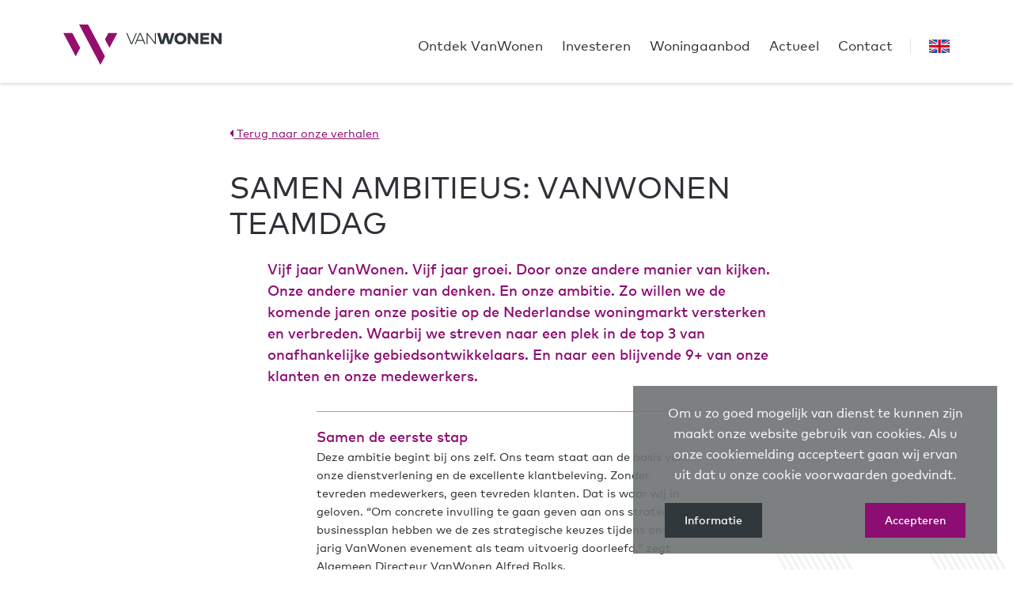

--- FILE ---
content_type: text/html; charset=UTF-8
request_url: https://www.vanwonen.com/ontdek-vanwonen/vanwonen-verhalen/samen-ambitieus-tijdens-vanwonen-teamdag/
body_size: 11532
content:
<!DOCTYPE html> <html lang="nl" class="h-100"> <head> <meta charset="utf-8"> <title>Samen ambitieus tijdens VanWonen Teamdag</title> <meta name="title" content="Samen ambitieus tijdens VanWonen Teamdag"> <meta name="description" content="Samen ambitieus tijdens VanWonen Teamdag"> <meta name="keywords" content="werken bij, vacature, vanwonen, teamdag, great place to work, Enschede, miss montreal,"> <meta name="robots" content="index, follow"> <meta property="og:type" content="website"> <meta property="og:url" content="https://www.vanwonen.com/ontdek-vanwonen/vanwonen-verhalen/samen-ambitieus-tijdens-vanwonen-teamdag/"> <meta property="og:title" content="Samen ambitieus tijdens VanWonen Teamdag"> <meta property="og:site_name" content="VanWonen"/> <meta property="og:description" content="Samen ambitieus tijdens VanWonen Teamdag"> <meta property="og:image" content="https://www.vanwonen.com/media/slider/68/6870e25e1f65dbc2a860210d5524ea42/1200x628/vanwonen-5-jarig-jubilieum-full-res8.jpg"> <meta property="og:image:type" content="image/jpeg"> <meta property="og:image:width" content="1200"> <meta property="og:image:height" content="628"> <meta property="og:image:alt" content="Samen ambitieus tijdens VanWonen Teamdag" /> <meta property="twitter:card" content="summary_large_image"> <meta property="twitter:url" content="https://www.vanwonen.com"> <meta property="twitter:title" content="Samen ambitieus tijdens VanWonen Teamdag"> <meta property="twitter:description" content="Samen ambitieus tijdens VanWonen Teamdag"> <meta property="twitter:site" content="VanWonen"> <meta property="twitter:creator" content="VanWonen"> <meta property="twitter:image" content="https://www.vanwonen.com/media/slider/68/6870e25e1f65dbc2a860210d5524ea42/1200x628/vanwonen-5-jarig-jubilieum-full-res8.jpg"> <meta property="twitter:image:alt" content="Samen ambitieus tijdens VanWonen Teamdag"> <meta name="viewport" content="width=device-width, initial-scale=1, shrink-to-fit=no"> <meta http-equiv="X-UA-Compatible" content="IE=edge"> <meta http-equiv="Content-Language" content="NL"> <link rel="icon" type="image/x-icon" href="/favicon.ico" /> <link rel="apple-touch-icon" sizes="57x57" href="/apple-icon-57x57.png"/> <link rel="apple-touch-icon" sizes="60x60" href="/apple-icon-60x60.png"/> <link rel="apple-touch-icon" sizes="72x72" href="/apple-icon-72x72.png"/> <link rel="apple-touch-icon" sizes="76x76" href="/apple-icon-76x76.png"/> <link rel="apple-touch-icon" sizes="114x114" href="/apple-icon-114x114.png"/> <link rel="apple-touch-icon" sizes="120x120" href="/apple-icon-120x120.png"/> <link rel="apple-touch-icon" sizes="144x144" href="/apple-icon-144x144.png"/> <link rel="apple-touch-icon" sizes="152x152" href="/apple-icon-152x152.png"/> <link rel="apple-touch-icon" sizes="180x180" href="/apple-icon-180x180.png"/> <link rel="icon" type="image/png" sizes="192x192" href="/android-icon-192x192.png"/> <link rel="icon" type="image/png" sizes="32x32" href="/favicon-32x32.png"/> <link rel="icon" type="image/png" sizes="96x96" href="/favicon-96x96.png"/> <link rel="icon" type="image/png" sizes="16x16" href="/favicon-16x16.png"/> <link rel="manifest" href="/manifest.json"/> <meta name="msapplication-TileColor" content="#ffffff"> <meta name="msapplication-TileImage" content="/ms-icon-144x144.png"> <meta name="theme-color" content="#960E6D"> <script type="text/javascript">
        // global documentLoaded functie callen
        documentLoaded = (callback) => {
            if (document.readyState !== "loading") callback();
            else document.addEventListener("DOMContentLoaded", callback);
        }
    </script> <link rel="stylesheet" href="/css/screen.css?id=5785266b222eec3a62fc"> <script type="text/javascript">//<![CDATA[
        var renderStart = new Date().getTime();

        function addEvent(element, eventName, fn) {
            if (element.addEventListener) element.addEventListener(eventName, fn, false);
            else if (element.attachEvent) element.attachEvent('on' + eventName, fn);
        }

        addEvent(window, 'load', function() {
            var el = document.createElement('img');
            el.setAttribute('alt', 'referrer');
            el.src = `/feed/referrer.gif?i=1116586675&r=${ escape(document.referrer) }&t=${ (new Date().getTime() - renderStart) }&s=${ window.screen.availWidth }x${ window.screen.availHeight }`;
            el.style = 'position:absolute; visibility:hidden;bottom:0;left:0;';
            document.body.appendChild(el);
        });
        //]]></script> <script>
    "use strict";

    
    var _slicedToArray = function () { function sliceIterator(arr, i) { var _arr = []; var _n = true; var _d = false; var _e = undefined; try { for (var _i = arr[Symbol.iterator](), _s; !(_n = (_s = _i.next()).done); _n = true) { _arr.push(_s.value); if (i && _arr.length === i) break; } } catch (err) { _d = true; _e = err; } finally { try { if (!_n && _i["return"]) _i["return"](); } finally { if (_d) throw _e; } } return _arr; } return function (arr, i) { if (Array.isArray(arr)) { return arr; } else if (Symbol.iterator in Object(arr)) { return sliceIterator(arr, i); } else { throw new TypeError("Invalid attempt to destructure non-iterable instance"); } }; }();
    function setCookie(name, val, days) { var today = new Date(); var expire = new Date(); if (days == null || days === 0) days = 1; expire.setTime(today.getTime() + 3600000 * 24 * days); document.cookie = name + "=" + val + ";expires=" + expire.toGMTString() + ";path=/"; }
    function getCookie(name) { var cookie = {}; document.cookie.split(';').forEach(function (el) { var _el$split = el.split('='), _el$split2 = _slicedToArray(_el$split, 2), k = _el$split2[0], v = _el$split2[1]; cookie[k.trim()] = v; }); return cookie[name] ? JSON.parse(cookie[name]) : undefined; }
    function eraseCookie(name) {
        document.cookie = name + '=; expires=Thu, 01 Jan 1970 00:00:00 UTC; path=/;';
    }
    function clearCookies() {
        var cookies = document.cookie.split(";");
        for (var i = 0; i < cookies.length; i++) {
            eraseCookie(cookies[i].split("=")[0]);
        }
    }
    (function() {
        var cs = getCookie('cookieConsent');
        var ga_id = void 0;
        var ga_disabled_id = void 0;
        ga_id = "UA-96013659-1";
        if (ga_id) {
            ga_disabled_id = 'ga-' + [ga_id.slice(0, 3), 'disable-', ga_id.slice(3)].join(''); //disable toevoegen aan de ga_id string
        }
        if (!cs) {
            showCookieModal();
        }
        if(document.querySelector('.showCookieModal') !== null) {
            document.querySelector('.showCookieModal').addEventListener('click', function () {
                showCookieModal();
            })
        }
        (function () {
            loadTrackers();
        });
        function showCookieModal() {
            window.onload = function() {
                
                var body = document.getElementsByTagName('body');
                var head = document.getElementsByTagName('head')[0];
                var elMelding = document.createElement('div');
                elMelding.id = "cookie-melding";
                var elMeldingHTML = '<p class="mb-sm-24 fs-sm-16">Om u zo goed mogelijk van dienst te kunnen zijn maakt onze website gebruik van cookies. Als u onze cookiemelding accepteert gaan wij ervan uit dat u onze cookie voorwaarden goedvindt.</p>' +
                    '<a href="/cookies/" id="cookie-informatie" class="btn btn-secondary">Informatie</a> ' +
                    '<a href="#" id="cookie-accepteren" class="btn btn-primary cAgree">Accepteren</a>';
                elMelding.innerHTML = elMeldingHTML.trim();
                var cMelding = elMelding;
                body[0].appendChild(cMelding);
                

                var cs = getCookie('cookieConsent');
                if (cs) {
                    let _checks = cMelding.querySelectorAll("input[type=checkbox]");
                    for (let i = 0; i < _checks.length; i++) {
                        _checks[i].checked = false;
                    }
                    // $(cMelding).find("input[type=checkbox]").prop("checked", false);
                    cs.forEach(function (k, v) {
                        cMelding.querySelector("input[name=" + k + "]").checked = true;
                    });
                    // $.each(cs, function (k) {
                    //     $(cMelding).find("input[name=" + k + "]").prop('checked', true);
                    // });
                }

                cMelding.querySelector(".cAgree").addEventListener("click", function () {
                    var cb = cMelding.querySelectorAll("input[type='checkbox']:checked");
                    var cookieConsentString = {}
                    cb.forEach(function (k, v) {
                        var name = v.getAttribute('name');
                        cookieConsentString[name] = true;
                    });
                    cookieConsentString['noodzakelijk'] = true;
                    cookieConsentString['statistiek'] = true;
                    cookieConsentString['marketing'] = true;
                    cookieConsentString['stamp'] = +new Date();

                    setCookie('cookieConsent', JSON.stringify(cookieConsentString), 365);
                    loadTrackers();
                    cMelding.style.display = 'none';
                    setTrackers(saveTrackers);
                });
            }
        }
        function loadTrackers() {
            var cs = getCookie('cookieConsent');
            if (cs) {
                if (!cs.statistiek) {
                    if (ga_id.length) {
                        window[ga_disabled_id] = true;
                    }
                } else if (cs.statistiek) {
                    if (ga_id !== undefined && ga_id !== 'undefined' && ga_id && ga_id.length) {
                        window[ga_disabled_id] = false;
                    }
                }
            }
        }
    })();

    var saveTrackers = [];
    function setTrackers(aTrackers){

        var cs = getCookie('cookieConsent');
        if (cs) {
            if (cs.statistiek) {
                if(aTrackers['GAN']) setGAN(aTrackers['GAN']);
            }
            if (cs.marketing) {
                
                                if(aTrackers['GTM']) setGTM(aTrackers['GTM']);
                if(aTrackers['FBP']) setFBP(aTrackers['FBP']);
                                
            }
        }else{
            saveTrackers = aTrackers;
            if(aTrackers['GAN']) setGAN(aTrackers['GAN']);
            
                                    if(aTrackers['GTM']) setGTM(aTrackers['GTM']);
                            
        }
    }

    function setGAN(aGAN){
        var s = document.createElement('script');
        s.async = true;
        s.src = 'https://www.googletagmanager.com/gtag/js?id='+aGAN[0];
        document.head.appendChild(s);
        window.dataLayer = window.dataLayer || [];
        window.gtag = function gtag(){
            dataLayer.push(arguments);
        }
        gtag('js', new Date());
        for(var i in aGAN){
            gtag('config', aGAN[i]);
        }
    }

    function setGTM(aGTM){
        for(var key in aGTM){
            (function(w,d,s,l,i){w[l]=w[l]||[];w[l].push({'gtm.start':
                    new Date().getTime(),event:'gtm.js'});var f=d.getElementsByTagName(s)[0],
                j=d.createElement(s),dl=l!='dataLayer'?'&l='+l:'';j.async=true;j.src=
                'https://www.googletagmanager.com/gtm.js?id='+i+dl;f.parentNode.insertBefore(j,f);
            })(window,document,'script','dataLayer',aGTM[key]);
        }
    }

    function setFBP(aFBP){
        !function(f,b,e,v,n,t,s){if(f.fbq)return;n=f.fbq=function(){n.callMethod? n.callMethod.apply(n,arguments):n.queue.push(arguments)};if(!f._fbq)f._fbq=n;n.push=n;n.loaded=!0;n.version='2.0';n.queue=[];t=b.createElement(e);t.async=!0;t.src=v;s=b.getElementsByTagName(e)[0];s.parentNode.insertBefore(t,s)}(window,document,'script','https://connect.facebook.net/en_US/fbevents.js');
        for(let i in aFBP){
            fbq('init', aFBP[i]);
            fbq('track', 'PageView');
        }
    }
    

</script> <script async src='https://www.google-analytics.com/analytics.js'></script> <script>
            var aTrackers = JSON.parse('{"GAN":["UA-96013659-1"],"GTM":["GTM-5M6GMKD"]}');
            if(aTrackers != []) setTrackers(aTrackers);
        </script> </head> <body class="d-flex flex-column h-100 page-verhaal-v2"> <nav class="navbar navbar-light bg-white fixed-top px-20 px-sm-0 navbar-expand-lg"> <div class="container-sm"> <a class="navbar-logo pt-8 me-auto me-lg-0" href="/"> <svg version="1.1" id="navbar-logo" xmlns="http://www.w3.org/2000/svg" xmlns:xlink="http://www.w3.org/1999/xlink" x="0px" y="0px" viewBox="0 0 1699 441" enable-background="new 0 0 1699 441" xml:space="preserve"> <title>VanWonen</title> <path fill="#960E6D" d="M169.121,0l229.611,441l48.291-92.823L265.844,0H169.121z M0,92.823l132.889,255.353l48.361-92.894L96.653,92.823H0z M579.989,92.823l-84.597,162.459l-48.362-92.824l36.308-69.635H579.989z"/> <path fill="#30383B" d="M739.178,214.863h-13.19L675.712,92.895h11.346l45.667,111.402l45.738-111.402h10.99L739.178,214.863z M882.064,214.863h-11.417l-14.821-35.598h-63.395l-14.82,35.598h-11.063l51.198-121.968h13.048L882.064,214.863z M796.686,169.125h54.885l-27.441-65.877L796.686,169.125z M994.033,214.863h-9.572L904.614,111.19l-0.142,103.673h-10.566V92.895h9.573l79.918,103.672V92.895h10.637V214.863z M1157.99,214.863h-34.68l-22.98-78.641l-23.04,78.641h-34.68l-35.52-121.968h30.06l23.26,87.363l24.4-87.363h31.479l24.391,87.577l23.26-87.577h29.57L1157.99,214.863z M1321.51,153.878c0,36.449-26.66,63.254-64.32,63.254c-37.65,0-64.31-26.805-64.31-63.254c0-36.377,26.659-63.253,64.31-63.253C1294.85,90.625,1321.51,117.501,1321.51,153.878z M1223.23,153.878c0,20.919,14.11,35.385,33.96,35.385c19.86,0,33.97-14.466,33.97-35.385s-14.109-35.385-33.97-35.385C1237.34,118.493,1223.23,132.959,1223.23,153.878zM1447.94,214.863H1420l-55.591-74.387v74.387h-29.08V92.895h27.87l55.601,74.387V92.895h29.14V214.863z M1564.67,214.863h-93.391V92.895h93.04v26.237h-63.899v21.061h60.21v26.166h-60.21v22.266h64.25V214.863z M1669.34,92.895v74.387l-55.601-74.387h-27.87v121.968h29.08v-74.387l55.59,74.387h28.011V92.895H1669.34z"/> </svg> </a> <a href="https://en.vanwonen.com" class="lang-switch"> <svg width="512" height="340" viewBox="0 0 512 340" fill="none" xmlns="http://www.w3.org/2000/svg"> <path d="M512 0.00292969H0V340H512V0.00292969Z" fill="#F0F0F0"/> <path d="M288 0H224V138.122H0V201.87H224V339.992H288V201.87H512V138.122H288V0Z" fill="#D80027"/> <path d="M393.785 229.125L512 294.543V229.125H393.785Z" fill="#0052B4"/> <path d="M311.652 229.125L512 339.992V308.642L368.307 229.125H311.652Z" fill="#0052B4"/> <path d="M458.634 339.992L311.652 258.649V339.992H458.634Z" fill="#0052B4"/> <path d="M311.652 229.125L512 339.992V308.642L368.307 229.125H311.652Z" fill="#F0F0F0"/> <path d="M311.652 229.125L512 339.992V308.642L368.307 229.125H311.652Z" fill="#D80027"/> <path d="M90.341 229.123L0 279.116V229.123H90.341Z" fill="#0052B4"/> <path d="M200.348 243.221V339.991H25.4912L200.348 243.221Z" fill="#0052B4"/> <path d="M143.693 229.125L0 308.642V339.992L200.348 229.125H143.693Z" fill="#D80027"/> <path d="M118.215 110.867L0 45.4487V110.867H118.215Z" fill="#0052B4"/> <path d="M200.348 110.867L0 0V31.3504L143.693 110.867H200.348Z" fill="#0052B4"/> <path d="M53.3662 0L200.348 81.3434V0H53.3662Z" fill="#0052B4"/> <path d="M200.348 110.867L0 0V31.3504L143.693 110.867H200.348Z" fill="#F0F0F0"/> <path d="M200.348 110.867L0 0V31.3504L143.693 110.867H200.348Z" fill="#D80027"/> <path d="M421.659 110.869L512 60.876V110.869H421.659Z" fill="#0052B4"/> <path d="M311.652 96.7706V0.000976562H486.509L311.652 96.7706Z" fill="#0052B4"/> <path d="M368.307 110.867L512 31.3504V0L311.652 110.867H368.307Z" fill="#D80027"/> </svg> </a> <a class="navbar-toggle-offcanvas d-flex align-items-center d-lg-none" aria-label="Toggle navigation" data-bs-toggle="offcanvas" data-bs-target="#navCanvas" aria-controls="navCanvas"> <span class="nav-toggle-icon"> <span></span> <span></span> <span></span> </span> </a> <div class="collapse navbar-collapse" id="navbarSupportedContent"> <ul class="navbar-nav ms-auto pt-8"> <li class="nav-item"> <a class="nav-link" data-bs-toggle="offcanvas" data-bs-target="#navCanvasLinkc1e860336865cd099dc51a6424fc802e" aria-controls="navCanvasLinkc1e860336865cd099dc51a6424fc802e" id="navCanvasLinkc1e860336865cd099dc51a6424fc802eLabel">Ontdek VanWonen</a> </li> <li class="nav-item"> <a class="nav-link" target="_self" href="/investeren/">Investeren</a> </li> <li class="nav-item"> <a class="nav-link" data-bs-toggle="offcanvas" data-bs-target="#navCanvasLinkf51422b0b9ae364bb530660485f41ca5" aria-controls="navCanvasLinkf51422b0b9ae364bb530660485f41ca5" id="navCanvasLinkf51422b0b9ae364bb530660485f41ca5Label">Woningaanbod</a> </li> <li class="nav-item"> <a class="nav-link" target="_self" href="/actueel/">Actueel</a> </li> <li class="nav-item"> <a class="nav-link" target="_self" href="/contact/">Contact</a> </li> </ul> </div> </div> </nav> <div class="navbar-offcanvas-collection"> <div class="offcanvas offcanvas-top pt-sm-32" tabindex="-1" data-bs-backdrop="true" id="navCanvas" data-bs-scroll="true"> <div class="vw-shape"> <svg viewBox="0 0 1222 1226"> <path fill-rule="evenodd" clip-rule="evenodd" d="M527.762 1L1221 1224V1223.91L527.825 1H527.762ZM527.825 1L1221 1223.91V1202.37L540.037 1H527.825ZM556.695 1L1221 1172.96V1151.42L568.907 1H556.695V1ZM585.565 1L1221 1122.02V1100.49L597.789 1H585.565ZM614.447 1L1221 1071.08V1049.54L626.658 1H614.447V1ZM643.316 1L1221 1020.14V998.602L655.528 1H643.316V1ZM672.199 1L1221 969.198V947.66L684.41 1H672.199V1ZM701.068 1L1221 918.268V896.73L713.28 1H701.068V1ZM729.938 1L1221 867.314V845.777L742.15 1H729.938V1ZM758.82 1L1221 816.372V794.835L771.032 1H758.82V1ZM787.702 1L1221 765.431V743.881L799.914 1H787.702V1ZM816.572 1L1221 714.489V692.963L828.771 1H816.572V1ZM565.398 731.184L302.012 266.518H301.961L565.372 731.22L565.398 731.184ZM1 266.518L414.893 996.703L420.986 985.94L13.2078 266.518H1V266.518ZM29.8708 266.518L429.322 971.238L435.427 960.463L42.0837 266.518H29.8708ZM58.7417 266.518L443.763 945.761L449.869 934.998L70.966 266.518H58.7417V266.518ZM87.6241 266.518L458.204 920.296L464.31 909.521L99.8355 266.518H87.6241V266.518ZM116.494 266.518L472.645 894.819L478.738 884.056L128.705 266.518H116.494V266.518ZM145.376 266.518L487.073 869.354L493.179 858.58L157.588 266.518H145.376V266.518ZM174.246 266.518L501.515 843.889L507.62 833.115L186.457 266.518H174.246V266.518ZM203.115 266.518L515.943 818.412L522.049 807.638L215.327 266.518H203.115V266.518ZM231.997 266.518L530.384 792.936L536.49 782.161L244.209 266.518H231.997ZM260.867 266.518L544.825 767.471L550.931 756.696L273.091 266.518H260.867ZM301.961 266.518H289.749L559.267 741.994L565.372 731.231L301.961 266.518Z" fill="#960E6D" stroke="#960E6D"/> </svg> </div> <div class="offcanvas-header d-none justify-content-end fs-25 px-16 d-lg-flex"> <a data-bs-dismiss="offcanvas" aria-label="Close" class="px-16 text-white text-decoration-none">X</a> </div> <div class="offcanvas-body px-20 px-sm-24 py-16 pt-sm-16 pb-sm-0"> <div class="pb-sm-48 px-sm-48 px-xl-96 pb-xl-112"> <div class="offcanvas-item"> <a class="offcanvas-link" id="navCanvasLinkc1e860336865cd099dc51a6424fc802eLabel" data-bs-toggle="collapse" href="#collapseNavLinkc1e860336865cd099dc51a6424fc802e" role="button" aria-expanded="false" aria-controls="collapseNavLinkc1e860336865cd099dc51a6424fc802e" href="/ontdek-vanwonen/vanwonen-voor-de-gezondste-generatie/">
                                    Ontdek VanWonen
                                    <i class="fas fa-angle-down ms-4"></i> </a> <div class="collapse navbar-dark" id="collapseNavLinkc1e860336865cd099dc51a6424fc802e"> <ul class="navbar-nav ms-12"> <li class="nav-item"> <a class="nav-link fs-14 collapsed" id="navCanvasLink121318e7b96be200053590d243534850Label" data-bs-toggle="collapse" href="#collapseNavLink121318e7b96be200053590d243534850" role="button" aria-expanded="false" aria-controls="collapseNavLink121318e7b96be200053590d243534850" href="/ontdek-vanwonen/vanwonen-voor-de-gezondste-generaties/">
                                                        VanWonen voor de gezondste generaties
                                                        <i class="fas fa-angle-down ms-4"></i> </a> <div class="collapse navbar-dark" id="collapseNavLink121318e7b96be200053590d243534850"> <ul class="navbar-nav ms-12"> <li class="nav-item"> <a class="nav-link fs-14" target="_self" href="/ontdek-vanwonen/vanwonen-voor-de-gezondste-generaties/">Woningen en leefomgevingen voor de gezondste generaties</a> </li> <li class="nav-item"> <a class="nav-link fs-14" target="_self" href="/ontdek-vanwonen/vanwonen-voor-de-gezondste-generaties/maatschappelijke-thema-s/">Maatschappelijke thema&#039;s</a> </li> <li class="nav-item"> <a class="nav-link fs-14" target="_self" href="/ontdek-vanwonen/vanwonen-voor-de-gezondste-generaties/onze-manier-van-werken/">Onze manier van werken</a> </li> </ul> </div> </li> <li class="nav-item"> <a class="nav-link fs-14" target="_self" href="/ontdek-vanwonen/over-ons/">Wie wij zijn</a> </li> <li class="nav-item"> <a class="nav-link fs-14" target="_self" href="/ontdek-vanwonen/projecten/">Ons werk</a> </li> <li class="nav-item"> <a class="nav-link fs-14" target="_self" href="/ontdek-vanwonen/vanwonen-verhalen/">VanWonen verhalen</a> </li> <li class="nav-item"> <a class="nav-link fs-14" target="_self" href="/ontdek-vanwonen/werken-bij-vanwonen/">Werken bij VanWonen</a> </li> </ul> </div> </div> <div class="offcanvas-item"> <a class="offcanvas-link" target="_self" href="/investeren/">Investeren</a> </div> <div class="offcanvas-item"> <a class="offcanvas-link" id="navCanvasLinkf51422b0b9ae364bb530660485f41ca5Label" data-bs-toggle="collapse" href="#collapseNavLinkf51422b0b9ae364bb530660485f41ca5" role="button" aria-expanded="false" aria-controls="collapseNavLinkf51422b0b9ae364bb530660485f41ca5" href="/ons-aanbod/actueel-aanbod/">
                                    Woningaanbod
                                    <i class="fas fa-angle-down ms-4"></i> </a> <div class="collapse navbar-dark" id="collapseNavLinkf51422b0b9ae364bb530660485f41ca5"> <ul class="navbar-nav ms-12"> <li class="nav-item"> <a class="nav-link fs-14" target="_self" href="/ons-aanbod/actueel-aanbod/">Actueel aanbod</a> </li> <li class="nav-item"> <a class="nav-link fs-14" target="_self" href="/ons-aanbod/woningfonds/">Huren? VanWonen woningfonds</a> </li> </ul> </div> </div> <div class="offcanvas-item"> <a class="offcanvas-link" target="_self" href="/actueel/">Actueel</a> </div> <div class="offcanvas-item"> <a class="offcanvas-link" target="_self" href="/contact/">Contact</a> </div> </div> </div> </div> <div class="offcanvas offcanvas-top pt-32" tabindex="-1" data-bs-backdrop="true" id="navCanvasLinkc1e860336865cd099dc51a6424fc802e" aria-labelledby="navCanvasLinkc1e860336865cd099dc51a6424fc802eLabel" data-bs-scroll="true"> <div class="vw-shape d-none d-lg-block"> <svg viewBox="0 0 1222 1226"> <path fill-rule="evenodd" clip-rule="evenodd" d="M527.762 1L1221 1224V1223.91L527.825 1H527.762ZM527.825 1L1221 1223.91V1202.37L540.037 1H527.825ZM556.695 1L1221 1172.96V1151.42L568.907 1H556.695V1ZM585.565 1L1221 1122.02V1100.49L597.789 1H585.565ZM614.447 1L1221 1071.08V1049.54L626.658 1H614.447V1ZM643.316 1L1221 1020.14V998.602L655.528 1H643.316V1ZM672.199 1L1221 969.198V947.66L684.41 1H672.199V1ZM701.068 1L1221 918.268V896.73L713.28 1H701.068V1ZM729.938 1L1221 867.314V845.777L742.15 1H729.938V1ZM758.82 1L1221 816.372V794.835L771.032 1H758.82V1ZM787.702 1L1221 765.431V743.881L799.914 1H787.702V1ZM816.572 1L1221 714.489V692.963L828.771 1H816.572V1ZM565.398 731.184L302.012 266.518H301.961L565.372 731.22L565.398 731.184ZM1 266.518L414.893 996.703L420.986 985.94L13.2078 266.518H1V266.518ZM29.8708 266.518L429.322 971.238L435.427 960.463L42.0837 266.518H29.8708ZM58.7417 266.518L443.763 945.761L449.869 934.998L70.966 266.518H58.7417V266.518ZM87.6241 266.518L458.204 920.296L464.31 909.521L99.8355 266.518H87.6241V266.518ZM116.494 266.518L472.645 894.819L478.738 884.056L128.705 266.518H116.494V266.518ZM145.376 266.518L487.073 869.354L493.179 858.58L157.588 266.518H145.376V266.518ZM174.246 266.518L501.515 843.889L507.62 833.115L186.457 266.518H174.246V266.518ZM203.115 266.518L515.943 818.412L522.049 807.638L215.327 266.518H203.115V266.518ZM231.997 266.518L530.384 792.936L536.49 782.161L244.209 266.518H231.997ZM260.867 266.518L544.825 767.471L550.931 756.696L273.091 266.518H260.867ZM301.961 266.518H289.749L559.267 741.994L565.372 731.231L301.961 266.518Z" fill="#960E6D" stroke="#960E6D"/> </svg> </div> <div class="offcanvas-header d-none justify-content-end fs-25 px-16 d-lg-flex"> <a data-bs-dismiss="offcanvas" aria-label="Close" class="px-16 text-white text-decoration-none">X</a> </div> <div class="offcanvas-body px-24 pt-16 pb-0"> <div class="pb-48 px-sm-48 px-xl-96 pb-xl-112"> <div class="offcanvas-item"> <a class="offcanvas-link collapsed" id="navCanvasLink121318e7b96be200053590d243534850Label" data-bs-toggle="collapse" href="#collapseNavLink2121318e7b96be200053590d243534850" role="button" aria-expanded="false" aria-controls="collapseNavLink2121318e7b96be200053590d243534850" href="/ontdek-vanwonen/vanwonen-voor-de-gezondste-generaties/">
                                            VanWonen voor de gezondste generaties
                                            <i class="fas fa-angle-down ms-4"></i> </a> <div class="collapse navbar-dark" id="collapseNavLink2121318e7b96be200053590d243534850"> <ul class="navbar-nav ms-12 ms-lg-24"> <li class="nav-item my-4 d-flex"> <a class="nav-link fs-xl-18 fs-16 fw-medium d-flex align-items-center" target="_self" href="/ontdek-vanwonen/vanwonen-voor-de-gezondste-generaties/"> <i class="fas fa-angle-right fs-20 me-8"></i> <span>Woningen en leefomgevingen voor de gezondste generaties</span> </a> </li> <li class="nav-item my-4 d-flex"> <a class="nav-link fs-xl-18 fs-16 fw-medium d-flex align-items-center" target="_self" href="/ontdek-vanwonen/vanwonen-voor-de-gezondste-generaties/maatschappelijke-thema-s/"> <i class="fas fa-angle-right fs-20 me-8"></i> <span>Maatschappelijke thema&#039;s</span> </a> </li> <li class="nav-item my-4 d-flex"> <a class="nav-link fs-xl-18 fs-16 fw-medium d-flex align-items-center" target="_self" href="/ontdek-vanwonen/vanwonen-voor-de-gezondste-generaties/onze-manier-van-werken/"> <i class="fas fa-angle-right fs-20 me-8"></i> <span>Onze manier van werken</span> </a> </li> </ul> </div> </div> <div class="offcanvas-item"> <a class="offcanvas-link" target="_self" href="/ontdek-vanwonen/over-ons/">Wie wij zijn</a> </div> <div class="offcanvas-item"> <a class="offcanvas-link" target="_self" href="/ontdek-vanwonen/projecten/">Ons werk</a> </div> <div class="offcanvas-item"> <a class="offcanvas-link" target="_self" href="/ontdek-vanwonen/vanwonen-verhalen/">VanWonen verhalen</a> </div> <div class="offcanvas-item"> <a class="offcanvas-link" target="_self" href="/ontdek-vanwonen/werken-bij-vanwonen/">Werken bij VanWonen</a> </div> </div> </div> </div> <div class="offcanvas offcanvas-top pt-32" tabindex="-1" data-bs-backdrop="true" id="navCanvasLinkf51422b0b9ae364bb530660485f41ca5" aria-labelledby="navCanvasLinkf51422b0b9ae364bb530660485f41ca5Label" data-bs-scroll="true"> <div class="vw-shape d-none d-lg-block"> <svg viewBox="0 0 1222 1226"> <path fill-rule="evenodd" clip-rule="evenodd" d="M527.762 1L1221 1224V1223.91L527.825 1H527.762ZM527.825 1L1221 1223.91V1202.37L540.037 1H527.825ZM556.695 1L1221 1172.96V1151.42L568.907 1H556.695V1ZM585.565 1L1221 1122.02V1100.49L597.789 1H585.565ZM614.447 1L1221 1071.08V1049.54L626.658 1H614.447V1ZM643.316 1L1221 1020.14V998.602L655.528 1H643.316V1ZM672.199 1L1221 969.198V947.66L684.41 1H672.199V1ZM701.068 1L1221 918.268V896.73L713.28 1H701.068V1ZM729.938 1L1221 867.314V845.777L742.15 1H729.938V1ZM758.82 1L1221 816.372V794.835L771.032 1H758.82V1ZM787.702 1L1221 765.431V743.881L799.914 1H787.702V1ZM816.572 1L1221 714.489V692.963L828.771 1H816.572V1ZM565.398 731.184L302.012 266.518H301.961L565.372 731.22L565.398 731.184ZM1 266.518L414.893 996.703L420.986 985.94L13.2078 266.518H1V266.518ZM29.8708 266.518L429.322 971.238L435.427 960.463L42.0837 266.518H29.8708ZM58.7417 266.518L443.763 945.761L449.869 934.998L70.966 266.518H58.7417V266.518ZM87.6241 266.518L458.204 920.296L464.31 909.521L99.8355 266.518H87.6241V266.518ZM116.494 266.518L472.645 894.819L478.738 884.056L128.705 266.518H116.494V266.518ZM145.376 266.518L487.073 869.354L493.179 858.58L157.588 266.518H145.376V266.518ZM174.246 266.518L501.515 843.889L507.62 833.115L186.457 266.518H174.246V266.518ZM203.115 266.518L515.943 818.412L522.049 807.638L215.327 266.518H203.115V266.518ZM231.997 266.518L530.384 792.936L536.49 782.161L244.209 266.518H231.997ZM260.867 266.518L544.825 767.471L550.931 756.696L273.091 266.518H260.867ZM301.961 266.518H289.749L559.267 741.994L565.372 731.231L301.961 266.518Z" fill="#960E6D" stroke="#960E6D"/> </svg> </div> <div class="offcanvas-header d-none justify-content-end fs-25 px-16 d-lg-flex"> <a data-bs-dismiss="offcanvas" aria-label="Close" class="px-16 text-white text-decoration-none">X</a> </div> <div class="offcanvas-body px-24 pt-16 pb-0"> <div class="pb-48 px-sm-48 px-xl-96 pb-xl-112"> <div class="offcanvas-item"> <a class="offcanvas-link" target="_self" href="/ons-aanbod/actueel-aanbod/">Actueel aanbod</a> </div> <div class="offcanvas-item"> <a class="offcanvas-link" target="_self" href="/ons-aanbod/woningfonds/">Huren? VanWonen woningfonds</a> </div> </div> </div> </div> </div> <main class="flex-shrink-0"> <section class="pt-20 px-20 px-sm-0"> <div class="container-sm px-lg-80"> <div class="px-lg-80"> <div class="carousel-header fancyapps-carousel" id="carousel-header"> <div class="carousel__slide"> <a data-fancybox="header" data-src="
            https://static.nbo.nl/media/0b/0b92e2e1653a00fa6e8a3507049d204f/o/foto-nbnl.jpg    "> <picture class="w-100 h-100 d-block"> <source type="image/webp" srcset="
            https://static.nbo.nl/media/slider/68/6870e25e1f65dbc2a860210d5524ea42/576/vanwonen-5-jarig-jubilieum-full-res8.webp
             576w,
            https://static.nbo.nl/media/slider/68/6870e25e1f65dbc2a860210d5524ea42/768/vanwonen-5-jarig-jubilieum-full-res8.webp
             768w,
            https://static.nbo.nl/media/slider/68/6870e25e1f65dbc2a860210d5524ea42/1024/vanwonen-5-jarig-jubilieum-full-res8.webp
             1024w,
            https://static.nbo.nl/media/slider/68/6870e25e1f65dbc2a860210d5524ea42/1280/vanwonen-5-jarig-jubilieum-full-res8.webp
             1280w" sizes="(max-width: 576px) 576px,(max-width: 768px) 768px,(max-width: 1024px) 1024px,1280px"> <img srcset="
            https://static.nbo.nl/media/slider/68/6870e25e1f65dbc2a860210d5524ea42/576/vanwonen-5-jarig-jubilieum-full-res8.jpg
             576w,
            https://static.nbo.nl/media/slider/68/6870e25e1f65dbc2a860210d5524ea42/768/vanwonen-5-jarig-jubilieum-full-res8.jpg
             768w,
            https://static.nbo.nl/media/slider/68/6870e25e1f65dbc2a860210d5524ea42/1024/vanwonen-5-jarig-jubilieum-full-res8.jpg
             1024w,
            https://static.nbo.nl/media/slider/68/6870e25e1f65dbc2a860210d5524ea42/1280/vanwonen-5-jarig-jubilieum-full-res8.jpg
             1280w" sizes="(max-width: 576px) 576px,(max-width: 768px) 768px,(max-width: 1024px) 1024px,1280px" src="
            https://static.nbo.nl/media/slider/68/6870e25e1f65dbc2a860210d5524ea42/1280/vanwonen-5-jarig-jubilieum-full-res8.jpg
            " width="1280" height="" alt="" class="d-block h-100 w-100" loading="lazy" style="object-fit:cover;object-position:center;"> </picture> </a> </div> </div> </div> </div> </section> <section class="px-20 px-sm-0 pt-32"> <div class="container-sm d-flex justify-content-center"> <div class="content max-width-700 w-100"> <a href="/ontdek-vanwonen/vanwonen-verhalen/" class="me-4 d-inline-block"><i class="fas fa-caret-left"></i> Terug naar onze verhalen</a> </div> </div> </section> <section class="intro px-20 pt-32" id="intro"> <div class="container-sm d-flex flex-column align-items-center"> <div class="content max-width-700 w-100 lh-27 lh-md-32"> <h1 class="fw-normal text-uppercase fs-18 fs-sm-25 fs-md-38 mb-4">Samen ambitieus: VanWonen Teamdag</h1> <div class="fw-medium fs-16 fs-md-18 lh-21 lh-md-27 text-primary ps-md-48 remove-last-margin mt-24"> <p>Vijf jaar VanWonen. Vijf jaar groei. Door onze andere manier van kijken. Onze andere manier van denken. En onze ambitie. Zo willen we de komende jaren onze positie op de Nederlandse woningmarkt versterken en verbreden. Waarbij we streven naar een plek in de top 3 van onafhankelijke gebiedsontwikkelaars. En naar een blijvende 9+ van onze klanten en onze medewerkers.</p> </div> </div> </div> </section> <section class="middenkolom pt-32 pb-20 pb-sm-48" id="middenkolom"> <div class="vw-shape-content d-none d-lg-block position-absolute end-0 top-0 pt-lg-48"> <svg viewBox="0 0 1222 1226"> <path fill-rule="evenodd" clip-rule="evenodd" d="M527.762 1L1221 1224V1223.91L527.825 1H527.762ZM527.825 1L1221 1223.91V1202.37L540.037 1H527.825ZM556.695 1L1221 1172.96V1151.42L568.907 1H556.695V1ZM585.565 1L1221 1122.02V1100.49L597.789 1H585.565ZM614.447 1L1221 1071.08V1049.54L626.658 1H614.447V1ZM643.316 1L1221 1020.14V998.602L655.528 1H643.316V1ZM672.199 1L1221 969.198V947.66L684.41 1H672.199V1ZM701.068 1L1221 918.268V896.73L713.28 1H701.068V1ZM729.938 1L1221 867.314V845.777L742.15 1H729.938V1ZM758.82 1L1221 816.372V794.835L771.032 1H758.82V1ZM787.702 1L1221 765.431V743.881L799.914 1H787.702V1ZM816.572 1L1221 714.489V692.963L828.771 1H816.572V1ZM565.398 731.184L302.012 266.518H301.961L565.372 731.22L565.398 731.184ZM1 266.518L414.893 996.703L420.986 985.94L13.2078 266.518H1V266.518ZM29.8708 266.518L429.322 971.238L435.427 960.463L42.0837 266.518H29.8708ZM58.7417 266.518L443.763 945.761L449.869 934.998L70.966 266.518H58.7417V266.518ZM87.6241 266.518L458.204 920.296L464.31 909.521L99.8355 266.518H87.6241V266.518ZM116.494 266.518L472.645 894.819L478.738 884.056L128.705 266.518H116.494V266.518ZM145.376 266.518L487.073 869.354L493.179 858.58L157.588 266.518H145.376V266.518ZM174.246 266.518L501.515 843.889L507.62 833.115L186.457 266.518H174.246V266.518ZM203.115 266.518L515.943 818.412L522.049 807.638L215.327 266.518H203.115V266.518ZM231.997 266.518L530.384 792.936L536.49 782.161L244.209 266.518H231.997ZM260.867 266.518L544.825 767.471L550.931 756.696L273.091 266.518H260.867ZM301.961 266.518H289.749L559.267 741.994L565.372 731.231L301.961 266.518Z" fill="#BDC0C2" stroke="#BDC0C2"/> </svg> </div> <div class="container-sm d-flex justify-content-center" id="content3b3bba6fe3d2a0a29e07f5609aae8bbd"> <div class="d-flex justify-content-center w-100 px-20 px-sm-0"> <div class="content max-width-480 w-100 mb-32"> <hr class="mt-0 mb-20"> <h2 class="fs-14 fs-sm-18 mb-4 text-primary">Samen de eerste stap
                                    </h2> <p>Deze ambitie begint bij ons zelf. Ons team staat aan de basis van onze dienstverlening en de excellente klantbeleving. Zonder tevreden medewerkers, geen tevreden klanten. Dat is waar wij in geloven. &ldquo;Om concrete invulling te gaan geven aan ons strategisch businessplan hebben we de zes strategische keuzes tijdens ons 5-jarig VanWonen evenement als team uitvoerig doorleefd,&rdquo; zegt Algemeen Directeur VanWonen Alfred Bolks.<br />
Voor elke strategische keuze is een workshop gehouden, georganiseerd voor &eacute;n door onze medewerkers om in te stappen op onze ambitie. Door samen in gesprek te gaan. Om het bewustzijn aan te scherpen en waar nodig te verbeteren. Van groei tot duurzaamheid. Van de excellente klantreis tot een onderscheidende conceptontwikkeling. De eerste stap in de richting is genomen om dit verder waar te maken, met het hele team.</p> </div> </div> </div> <div class="bg-light mb-24 ps-20 ps-md-0"> <div id="carousel-middenkolom3b3bba6fe3d2a0a29e07f5609aae8bbd" class="fancyapps-carousel carousel-middenkolom" data-fa-center=">768"> <div class="carousel__slide pe-6 pe-sm-20"> <a data-fancybox="middenkolom" data-src="
            https://static.nbo.nl/media/19/19d42bd410f332cc6e8f073626f025fc/o/foto-nbnl.jpg    "> <picture class="w-100 h-100 d-block"> <source type="image/webp" srcset="
            https://static.nbo.nl/media/slider/45/45879f72a83c1a0f8de8221018dea9db/576/vanwonen-jubileum-2048px-forweb92.webp
             576w,
            https://static.nbo.nl/media/slider/45/45879f72a83c1a0f8de8221018dea9db/768/vanwonen-jubileum-2048px-forweb92.webp
             768w" sizes="(max-width: 576px) 576px,768px"> <img srcset="
            https://static.nbo.nl/media/slider/45/45879f72a83c1a0f8de8221018dea9db/576/vanwonen-jubileum-2048px-forweb92.jpg
             576w,
            https://static.nbo.nl/media/slider/45/45879f72a83c1a0f8de8221018dea9db/768/vanwonen-jubileum-2048px-forweb92.jpg
             768w" sizes="(max-width: 576px) 576px,768px" src="
            https://static.nbo.nl/media/slider/45/45879f72a83c1a0f8de8221018dea9db/768/vanwonen-jubileum-2048px-forweb92.jpg
            " width="768" height="" alt="" class="d-block h-100 w-100" loading="lazy" style="object-fit:cover;object-position:center;"> </picture> </a> </div> <div class="carousel__slide pe-6 pe-sm-20"> <a data-fancybox="middenkolom" data-src="
            https://static.nbo.nl/media/ab/ab2f410d596b978e9dcf5623bd678e34/o/foto-nbnl.jpg    "> <picture class="w-100 h-100 d-block"> <source type="image/webp" srcset="
            https://static.nbo.nl/media/slider/72/721fbfdafd403d6246b271543961f84f/576/vanwonen-jubileum-2048px-forweb83.webp
             576w,
            https://static.nbo.nl/media/slider/72/721fbfdafd403d6246b271543961f84f/768/vanwonen-jubileum-2048px-forweb83.webp
             768w" sizes="(max-width: 576px) 576px,768px"> <img srcset="
            https://static.nbo.nl/media/slider/72/721fbfdafd403d6246b271543961f84f/576/vanwonen-jubileum-2048px-forweb83.jpg
             576w,
            https://static.nbo.nl/media/slider/72/721fbfdafd403d6246b271543961f84f/768/vanwonen-jubileum-2048px-forweb83.jpg
             768w" sizes="(max-width: 576px) 576px,768px" src="
            https://static.nbo.nl/media/slider/72/721fbfdafd403d6246b271543961f84f/768/vanwonen-jubileum-2048px-forweb83.jpg
            " width="768" height="" alt="" class="d-block h-100 w-100" loading="lazy" style="object-fit:cover;object-position:center;"> </picture> </a> </div> <div class="carousel__slide pe-6 pe-sm-20"> <a data-fancybox="middenkolom" data-src="
            https://static.nbo.nl/media/17/173f448ba2133cec54c92c987ea4d3e3/o/foto-nbnl.jpg    "> <picture class="w-100 h-100 d-block"> <source type="image/webp" srcset="
            https://static.nbo.nl/media/slider/bc/bcb16bc7da56f82d4a61eaa908d46a23/576/vanwonen-jubileum-2048px-forweb107.webp
             576w,
            https://static.nbo.nl/media/slider/bc/bcb16bc7da56f82d4a61eaa908d46a23/768/vanwonen-jubileum-2048px-forweb107.webp
             768w" sizes="(max-width: 576px) 576px,768px"> <img srcset="
            https://static.nbo.nl/media/slider/bc/bcb16bc7da56f82d4a61eaa908d46a23/576/vanwonen-jubileum-2048px-forweb107.jpg
             576w,
            https://static.nbo.nl/media/slider/bc/bcb16bc7da56f82d4a61eaa908d46a23/768/vanwonen-jubileum-2048px-forweb107.jpg
             768w" sizes="(max-width: 576px) 576px,768px" src="
            https://static.nbo.nl/media/slider/bc/bcb16bc7da56f82d4a61eaa908d46a23/768/vanwonen-jubileum-2048px-forweb107.jpg
            " width="768" height="" alt="" class="d-block h-100 w-100" loading="lazy" style="object-fit:cover;object-position:center;"> </picture> </a> </div> </div> </div> <div class="container-sm d-flex justify-content-center" id="content9c1afff6a363c6102ca82b4c3f903652"> <div class="d-flex justify-content-center w-100 px-20 px-sm-0"> <div class="content max-width-480 w-100 mb-32"> <h2 class="fs-14 fs-sm-18 mb-4 text-primary">Van betekenis zijn
                                    </h2> <p>&ldquo;VanWonen 5 jaar: waar ik al 5 maanden onderdeel uit van mag maken,&rdquo; zegt Benedict Kraus, Manager Tenders, met trots. &ldquo;De Teamdag heb ik beleefd als vertrouwd en familiair. Juist de mix maakte dit mogelijk. Van het inhoudelijke gedeelte met de workshops over de strategische keuzes. Tot aan de mogelijkheid om verbinding te maken met mijn collega&rsquo;s. Met een uitgesproken gezellige sfeer waar ik openhartig aan kon bijdragen.&rdquo;</p> <p>Wie vanaf de start betrokken is bij VanWonen is Marketing- en Verkoopco&ouml;rdinator Helen &nbsp;de Smidt- Klaren: &ldquo;Het is feest wanneer je 5 jaar bestaat, dat voel en beleef op zo&rsquo;n dag. Met een inhoudelijk goed gevuld programma, met ook nieuwe inzichten voor mij tijdens de workshops. Van betekenis zijn, dat is de belangrijkste lering die ik meeneem vanuit deze Teamdag. Fijn om in een ongedwongen sfeer alle collega&rsquo;s weer live te zien. Ik ben trots om bij deze club te horen, dit feestelijke moment hebben we dan ook gezellig gevierd.&rdquo;</p> </div> </div> </div> <div class="container-sm d-flex justify-content-center" id="contentf1e49dedc25da727bff3a5142e9da5c4"> <div class="d-flex justify-content-center w-100 px-20 px-sm-0"> <div class="content max-width-480 w-100 mb-32"> <h2 class="fs-14 fs-sm-18 mb-4 text-primary">Energieke start
                                    </h2> <p>Naast een inhoudelijke dagprogramma hebben we &#39;s avonds laten zien dat we bij VanWonen ook kunnen feesten. Vol energie zijn we samen met Miss Montreal op weg gegaan naar ons volgende lustrum.&nbsp;<br /> <br />
Beleef ook deze VanWonen Teamdag, bekijk daarvoor de impressievideo van deze dag:<br /> <iframe allow="accelerometer; autoplay; clipboard-write; encrypted-media; gyroscope; picture-in-picture" allowfullscreen="" frameborder="0" height="315" src="https://www.youtube.com/embed/ekiUxGyIfiE" title="YouTube video player" width="100%"></iframe></p> </div> </div> </div> </section> <section class="pt-48 pt-lg-64 px-20 px-sm-0 pb-112"> <div class="container-sm d-flex justify-content-center"> <div class="max-width-480 w-100"> <div class="d-flex align-items-center">
                    Deel dit verhaal:
                    <a class="fs-18 text-body ms-12 me-8" target="_blank" href="https://twitter.com/share?text=VanWonen - Samen%20ambitieus%20tijdens%20VanWonen%20Teamdag&url=https://www.vanwonen.com/ontdek-vanwonen/vanwonen-verhalen/samen-ambitieus-tijdens-vanwonen-teamdag&via=vanwonen"> <i class="fab fa-x-twitter fa-fw"></i> </a> <a class="fs-18 text-body me-8" target="_blank" href="https://www.facebook.com/sharer.php?u=https://www.vanwonen.com/ontdek-vanwonen/vanwonen-verhalen/samen-ambitieus-tijdens-vanwonen-teamdag&t=VanWonen - Samen%20ambitieus%20tijdens%20VanWonen%20Teamdag"> <i class="fab fa-facebook-f fa-fw"></i> </a> <a class="fs-18 text-body me-8" target="_blank" href="https://www.linkedin.com/shareArticle?mini=true&url=https://www.vanwonen.com/ontdek-vanwonen/vanwonen-verhalen/samen-ambitieus-tijdens-vanwonen-teamdag&title=VanWonen - Samen%20ambitieus%20tijdens%20VanWonen%20Teamdag&source=https://www.vanwonen.com"> <i class="fab fa-linkedin-in fa-fw"></i> </a> <a class="fs-18 text-body me-8" target="_blank" href="whatsapp://send?text=VanWonen - Samen%20ambitieus%20tijdens%20VanWonen%20Teamdag https://www.vanwonen.com/ontdek-vanwonen/vanwonen-verhalen/samen-ambitieus-tijdens-vanwonen-teamdag"> <i class="fab fa-whatsapp fa-fw"></i> </a> <a class="fs-18 text-body me-8" target="_blank" href="mailto:?subjectVanWonen - Samen%20ambitieus%20tijdens%20VanWonen%20Teamdag&amp;body=https://www.vanwonen.com/ontdek-vanwonen/vanwonen-verhalen/samen-ambitieus-tijdens-vanwonen-teamdag"> <i class="far fa-envelope fa-fw"></i> </a> </div> </div> </div> </section> </main> <footer class="mt-auto bg-secondary"> <div class="pt-48 pb-96 pt-md-64 ov-hidden"> <div class="container d-lg-flex flex-wrap justify-content-between position-relative"> <div class="vw-shape"> <svg viewBox="340 313.891 400 369.284"> <path fill="#3B4245" d="M491.353,313.891l205.422,369.284L740,605.434L577.849,313.891H491.353z M340,391.637l118.927,213.788l43.241-77.741l-75.685-136.047H340z"></path> </svg> </div> <div class="ps-lg-64 ps-xl-112 zi5 text-center text-lg-start"> <h4 class="footer-title text-white lh-28 lh-sm-36">Ga naar</h4> <p class="footer-list fs-14 fs-sm-18 mb-0 lh-28 lh-sm-36"> <a class="text-white text-decoration-hover d-block d-lg-none" aria-controls="navCanvas" data-offcanvasid="navCanvas" data-collapseid="collapseNavLinkc1e860336865cd099dc51a6424fc802e" id="navCanvasLinkc1e860336865cd099dc51a6424fc802eLabel">Ontdek VanWonen</a> <a class="text-white text-decoration-hover d-none d-lg-block" data-bs-toggle="offcanvas" data-bs-target="#navCanvasLinkc1e860336865cd099dc51a6424fc802e" aria-controls="navCanvasLinkc1e860336865cd099dc51a6424fc802e" id="navCanvasLinkc1e860336865cd099dc51a6424fc802eLabel">Ontdek VanWonen</a> <a class="text-white text-decoration-hover d-block" target="_self" href="/investeren/">Investeren</a> <a class="text-white text-decoration-hover d-block d-lg-none" aria-controls="navCanvas" data-offcanvasid="navCanvas" data-collapseid="collapseNavLinkf51422b0b9ae364bb530660485f41ca5" id="navCanvasLinkf51422b0b9ae364bb530660485f41ca5Label">Woningaanbod</a> <a class="text-white text-decoration-hover d-none d-lg-block" data-bs-toggle="offcanvas" data-bs-target="#navCanvasLinkf51422b0b9ae364bb530660485f41ca5" aria-controls="navCanvasLinkf51422b0b9ae364bb530660485f41ca5" id="navCanvasLinkf51422b0b9ae364bb530660485f41ca5Label">Woningaanbod</a> <a class="text-white text-decoration-hover d-block" target="_self" href="/actueel/">Actueel</a> <a class="text-white text-decoration-hover d-block" target="_self" href="/contact/">Contact</a> </p> </div> <div class="ps-lg-32 mt-40 mt-lg-0 zi5 text-center text-lg-start"> <h4 class="footer-title text-white lh-28 lh-sm-36">Contactgegevens</h4> <address class="footer-list text-white fs-14 fs-sm-18 mb-0 lh-28 lh-sm-36">
                        Willemsvaart 21<br/>
                        8019 AB Zwolle<br/> <a class="text-white text-decoration-hover" href="tel:+31 (0)38 303 3600" onclick="gtag('event', 'tel', { 'event_category':'Click', 'event_label':'Klik telefoon footer', 'event_location':'footer' });">+31 (0)38 303 3600</a><br/> <a href="mailto:info@vanwonen.com" class="text-white text-decoration-hover" onclick="gtag('event', 'mail', { 'event_category':'Click', 'event_label':'Klik mail footer', 'event_location':'footer' });">info@vanwonen.com</a> </address> </div> <div class="pe-lg-64 mt-40 mt-lg-0 zi5 text-center text-lg-start"> <h4 class="footer-title text-white lh-28 lh-sm-36">Volg VanWonen</h4> <p class="footer-social mb-0 lh-28 lh-sm-36"> <a href="https://www.linkedin.com/organization/17997374/" target="_blank" rel="noopener" class="text-white text-decoration-none" title="LinkedIn"><svg aria-hidden="true" focusable="false" data-prefix="fab" data-icon="linkedin-in" class="svg-inline--fa fa-linkedin-in fa-w-14" role="img" xmlns="http://www.w3.org/2000/svg" viewBox="0 0 448 512"><path fill="currentColor" d="M100.28 448H7.4V148.9h92.88zM53.79 108.1C24.09 108.1 0 83.5 0 53.8a53.79 53.79 0 0 1 107.58 0c0 29.7-24.1 54.3-53.79 54.3zM447.9 448h-92.68V302.4c0-34.7-.7-79.2-48.29-79.2-48.29 0-55.69 37.7-55.69 76.7V448h-92.78V148.9h89.08v40.8h1.3c12.4-23.5 42.69-48.3 87.88-48.3 94 0 111.28 61.9 111.28 142.3V448z"></path></svg></a> <a href="https://www.instagram.com/vanwonen/" target="_blank" rel="noopener" class="text-white text-decoration-none" title="Instagram"><i class="fab fa-instagram"></i></a> </p> <h4 class="footer-title text-white mt-48 lh-28 lh-sm-36">VanWonen ondersteunt</h4> <p class="footer-list fs-14 fs-sm-18 mb-0 mb-0 lh-28 lh-sm-36"> <a href="https://www.kinderfonds.nl/huis-zwolle" target="_blank" rel="noopener" class="text-white text-decoration-hover">Ronald McDonald huis Zwolle</a><br/> <a href="https://orangebabies.nl/nl" target="_blank" rel="noopener" class="text-white text-decoration-hover">Orange Babies</a><br/> <a href="https://www.weissensee4kids.nl/" target="_blank" rel="noopener" class="text-white text-decoration-hover">Weissensee4Kids</a> </p> </div> </div> </div> <div class="bg-primary py-24 py-sm-16 zi5 fs-12 fs-sm-14"> <div class="container-sm text-center d-flex flex-wrap justify-content-center text-white footer-links"> <span>© Copyright VanWonen 2026</span> <span><a class="text-white text-decoration-hover" href="/disclaimer/">Disclaimer</a></span> <span><a class="text-white text-decoration-hover" href="/privacy/">Privacy</a></span> <span><a class="text-white text-decoration-hover" href="/cookies/">Cookies</a></span> <span><a class="text-white text-decoration-hover" href="/colofon/">Colofon</a></span> </div> </div> </footer> <script src="/js/bootstrap.bundle.min.js?id=8831aa095cdec88f66c2"></script> <script src="/js/nbnl.js?id=983de4f6f764cf985b9f"></script> <script src="https://cdn.jsdelivr.net/npm/@fancyapps/ui@4.0/dist/fancybox.umd.js"></script> <script src="https://cdn.jsdelivr.net/npm/@fancyapps/ui@4.0/dist/carousel.umd.js"></script> <script src="https://cdn.jsdelivr.net/npm/@fancyapps/ui@4.0/dist/carousel.autoplay.umd.js"></script> <script>
            documentLoaded(() => {
                let _carousels = [];
                let selectors = ["carousel-header","carousel-middenkolom3b3bba6fe3d2a0a29e07f5609aae8bbd"];
                for(let i = 0; i < selectors.length; i++) {
                    let _el = document.getElementById(selectors[i]);
                    let temp = new Carousel(_el, NBNL.getOptions(_el));

                    _carousels[selectors[i]] = temp;

                    if(_el.classList.contains('carousel-middenkolom-duet')) {
                        setTimeout(()=>{
                            _carousels[selectors[i]].updatePage();
                        }, 1000)
                    }
                }
            })
        </script> </body> </html>

--- FILE ---
content_type: text/css
request_url: https://www.vanwonen.com/css/screen.css?id=5785266b222eec3a62fc
body_size: 34269
content:
@import url(https://cdn.jsdelivr.net/npm/@fancyapps/ui@4.0/dist/fancybox.css);
@charset "UTF-8";:root{--navbar-height-mobile:75px;--navbar-height-tablet:105px;--navbar-height-desktop:105px;--bs-blue:#0d6efd;--bs-indigo:#6610f2;--bs-purple:#8c0e72;--bs-pink:#d63384;--bs-red:#dc3545;--bs-orange:#fd7e14;--bs-yellow:#ffc107;--bs-green:#198754;--bs-teal:#20c997;--bs-cyan:#0dcaf0;--bs-white:#fff;--bs-gray:#6c757d;--bs-gray-dark:#30383b;--bs-primary:#8c0e72;--bs-secondary:#30383b;--bs-success:#198754;--bs-info:#0dcaf0;--bs-warning:#ffc107;--bs-danger:#dc3545;--bs-light:#f8f8f8;--bs-dark:#2e3137;--bs-font-sans-serif:"MarkPro",system-ui,-apple-system,"Segoe UI",Roboto,"Helvetica Neue",Arial,"Noto Sans","Liberation Sans",sans-serif,"Apple Color Emoji","Segoe UI Emoji","Segoe UI Symbol","Noto Color Emoji";--bs-font-monospace:SFMono-Regular,Menlo,Monaco,Consolas,"Liberation Mono","Courier New",monospace;--bs-gradient:linear-gradient(180deg,hsla(0,0%,100%,0.15),hsla(0,0%,100%,0))}
/*!
 * Bootstrap v5.0.1 (https://getbootstrap.com/)
 * Copyright 2011-2021 The Bootstrap Authors
 * Copyright 2011-2021 Twitter, Inc.
 * Licensed under MIT (https://github.com/twbs/bootstrap/blob/main/LICENSE)
 */*,:after,:before{box-sizing:border-box}@media (prefers-reduced-motion:no-preference){:root{scroll-behavior:smooth}}body{margin:0;font-family:var(--bs-font-sans-serif);font-size:.875rem;font-weight:400;line-height:1.64;color:#2e3137;background-color:#fff;-webkit-text-size-adjust:100%;-webkit-tap-highlight-color:rgba(0,0,0,0)}hr{margin:1rem 0;color:inherit;background-color:currentColor;border:0;opacity:.25}hr:not([size]){height:1px}.h1,.h2,.h3,.h4,.h5,.h6,h1,h2,h3,h4,h5,h6{margin-top:0;margin-bottom:.5rem;font-weight:500;line-height:1.2}.h1,h1{font-size:calc(1.3625rem + 1.35vw)}@media (min-width:1200px){.h1,h1{font-size:2.375rem}}.h2,h2{font-size:calc(1.3125rem + .75vw)}@media (min-width:1200px){.h2,h2{font-size:1.875rem}}.h3,h3{font-size:calc(1.28125rem + .375vw)}@media (min-width:1200px){.h3,h3{font-size:1.5625rem}}.h4,h4{font-size:1.25rem}.h5,h5{font-size:1rem}.h6,h6{font-size:.875rem}p{margin-top:0;margin-bottom:1rem}abbr[data-bs-original-title],abbr[title]{-webkit-text-decoration:underline dotted;text-decoration:underline dotted;cursor:help;-webkit-text-decoration-skip-ink:none;text-decoration-skip-ink:none}address{margin-bottom:1rem;font-style:normal;line-height:inherit}ol,ul{padding-left:2rem}dl,ol,ul{margin-top:0;margin-bottom:1rem}ol ol,ol ul,ul ol,ul ul{margin-bottom:0}dt{font-weight:700}dd{margin-bottom:.5rem;margin-left:0}blockquote{margin:0 0 1rem}b,strong{font-weight:bolder}.small,small{font-size:.875em}.mark,mark{padding:.2em;background-color:#fcf8e3}sub,sup{position:relative;font-size:.75em;line-height:0;vertical-align:baseline}sub{bottom:-.25em}sup{top:-.5em}a{color:#8c0e72;text-decoration:underline}a:hover{color:#700b5b}a:not([href]):not([class]),a:not([href]):not([class]):hover{color:inherit;text-decoration:none}code,kbd,pre,samp{font-family:var(--bs-font-monospace);font-size:1em;direction:ltr;unicode-bidi:bidi-override}pre{display:block;margin-top:0;margin-bottom:1rem;overflow:auto;font-size:.875em}pre code{font-size:inherit;color:inherit;word-break:normal}code{font-size:.875em;color:#d63384;word-wrap:break-word}a>code{color:inherit}kbd{padding:.2rem .4rem;font-size:.875em;color:#fff;background-color:#2e3137}kbd kbd{padding:0;font-size:1em;font-weight:700}figure{margin:0 0 1rem}img,svg{vertical-align:middle}table{caption-side:bottom;border-collapse:collapse}caption{padding-top:.5rem;padding-bottom:.5rem;color:#6c757d;text-align:left}th{text-align:inherit;text-align:-webkit-match-parent}tbody,td,tfoot,th,thead,tr{border:0 solid;border-color:inherit}label{display:inline-block}button{border-radius:0}button:focus:not(:focus-visible){outline:0}button,input,optgroup,select,textarea{margin:0;font-family:inherit;font-size:inherit;line-height:inherit}button,select{text-transform:none}[role=button]{cursor:pointer}select{word-wrap:normal}select:disabled{opacity:1}[list]::-webkit-calendar-picker-indicator{display:none}[type=button],[type=reset],[type=submit],button{-webkit-appearance:button}[type=button]:not(:disabled),[type=reset]:not(:disabled),[type=submit]:not(:disabled),button:not(:disabled){cursor:pointer}::-moz-focus-inner{padding:0;border-style:none}textarea{resize:vertical}fieldset{min-width:0;padding:0;margin:0;border:0}legend{float:left;width:100%;padding:0;margin-bottom:.5rem;font-size:calc(1.275rem + .3vw);line-height:inherit}@media (min-width:1200px){legend{font-size:1.5rem}}legend+*{clear:left}::-webkit-datetime-edit-day-field,::-webkit-datetime-edit-fields-wrapper,::-webkit-datetime-edit-hour-field,::-webkit-datetime-edit-minute,::-webkit-datetime-edit-month-field,::-webkit-datetime-edit-text,::-webkit-datetime-edit-year-field{padding:0}::-webkit-inner-spin-button{height:auto}[type=search]{outline-offset:-2px;-webkit-appearance:textfield}::-webkit-search-decoration{-webkit-appearance:none}::-webkit-color-swatch-wrapper{padding:0}::file-selector-button{font:inherit}::-webkit-file-upload-button{font:inherit;-webkit-appearance:button}output{display:inline-block}iframe{border:0}summary{display:list-item;cursor:pointer}progress{vertical-align:baseline}[hidden]{display:none!important}.lead{font-size:1.09375rem;font-weight:300}.display-1{font-size:calc(1.625rem + 4.5vw);font-weight:300;line-height:1.2}@media (min-width:1200px){.display-1{font-size:5rem}}.display-2{font-size:calc(1.575rem + 3.9vw);font-weight:300;line-height:1.2}@media (min-width:1200px){.display-2{font-size:4.5rem}}.display-3{font-size:calc(1.525rem + 3.3vw);font-weight:300;line-height:1.2}@media (min-width:1200px){.display-3{font-size:4rem}}.display-4{font-size:calc(1.475rem + 2.7vw);font-weight:300;line-height:1.2}@media (min-width:1200px){.display-4{font-size:3.5rem}}.display-5{font-size:calc(1.425rem + 2.1vw);font-weight:300;line-height:1.2}@media (min-width:1200px){.display-5{font-size:3rem}}.display-6{font-size:calc(1.375rem + 1.5vw);font-weight:300;line-height:1.2}@media (min-width:1200px){.display-6{font-size:2.5rem}}.list-inline,.list-unstyled{padding-left:0;list-style:none}.list-inline-item{display:inline-block}.list-inline-item:not(:last-child){margin-right:.5rem}.initialism{font-size:.875em;text-transform:uppercase}.blockquote{margin-bottom:1rem;font-size:1.09375rem}.blockquote>:last-child{margin-bottom:0}.blockquote-footer{margin-top:-1rem;margin-bottom:1rem;font-size:.875em;color:#6c757d}.blockquote-footer:before{content:"— "}.img-fluid,.img-thumbnail{max-width:100%;height:auto}.img-thumbnail{padding:.25rem;background-color:#fff;border:1px solid #dee2e6}.figure{display:inline-block}.figure-img{margin-bottom:.5rem;line-height:1}.figure-caption{font-size:.875em;color:#6c757d}.container,.container-fluid,.container-lg,.container-md,.container-sm,.container-xl,.container-xxl{width:100%;padding-right:var(--bs-gutter-x,.625rem);padding-left:var(--bs-gutter-x,.625rem);margin-right:auto;margin-left:auto}@media (min-width:576px){.container,.container-sm{max-width:540px}}@media (min-width:768px){.container,.container-md,.container-sm{max-width:720px}}@media (min-width:992px){.container,.container-lg,.container-md,.container-sm{max-width:960px}}@media (min-width:1200px){.container,.container-lg,.container-md,.container-sm,.container-xl{max-width:1140px}}@media (min-width:1400px){.container,.container-lg,.container-md,.container-sm,.container-xl,.container-xxl{max-width:1200px}}.row{--bs-gutter-x:1.25rem;--bs-gutter-y:0;display:flex;flex-wrap:wrap;margin-top:calc(var(--bs-gutter-y)*-1);margin-right:calc(var(--bs-gutter-x)/-2);margin-left:calc(var(--bs-gutter-x)/-2)}.row>*{flex-shrink:0;width:100%;max-width:100%;padding-right:calc(var(--bs-gutter-x)/2);padding-left:calc(var(--bs-gutter-x)/2);margin-top:var(--bs-gutter-y)}.col{flex:1 0 0%}.row-cols-auto>*{flex:0 0 auto;width:auto}.row-cols-1>*{flex:0 0 auto;width:100%}.row-cols-2>*{flex:0 0 auto;width:50%}.row-cols-3>*{flex:0 0 auto;width:33.3333333333%}.row-cols-4>*{flex:0 0 auto;width:25%}.row-cols-5>*{flex:0 0 auto;width:20%}.row-cols-6>*{flex:0 0 auto;width:16.6666666667%}.col-auto{flex:0 0 auto;width:auto}.col-1{flex:0 0 auto;width:8.3333333333%}.col-2{flex:0 0 auto;width:16.6666666667%}.col-3{flex:0 0 auto;width:25%}.col-4{flex:0 0 auto;width:33.3333333333%}.col-5{flex:0 0 auto;width:41.6666666667%}.col-6{flex:0 0 auto;width:50%}.col-7{flex:0 0 auto;width:58.3333333333%}.col-8{flex:0 0 auto;width:66.6666666667%}.col-9{flex:0 0 auto;width:75%}.col-10{flex:0 0 auto;width:83.3333333333%}.col-11{flex:0 0 auto;width:91.6666666667%}.col-12{flex:0 0 auto;width:100%}.offset-1{margin-left:8.3333333333%}.offset-2{margin-left:16.6666666667%}.offset-3{margin-left:25%}.offset-4{margin-left:33.3333333333%}.offset-5{margin-left:41.6666666667%}.offset-6{margin-left:50%}.offset-7{margin-left:58.3333333333%}.offset-8{margin-left:66.6666666667%}.offset-9{margin-left:75%}.offset-10{margin-left:83.3333333333%}.offset-11{margin-left:91.6666666667%}.g-0,.gx-0{--bs-gutter-x:0}.g-0,.gy-0{--bs-gutter-y:0}.g-10,.gx-10{--bs-gutter-x:0.625rem}.g-10,.gy-10{--bs-gutter-y:0.625rem}.g-16,.gx-16{--bs-gutter-x:1rem}.g-16,.gy-16{--bs-gutter-y:1rem}.g-20,.gx-20{--bs-gutter-x:1.25rem}.g-20,.gy-20{--bs-gutter-y:1.25rem}@media (min-width:576px){.col-sm{flex:1 0 0%}.row-cols-sm-auto>*{flex:0 0 auto;width:auto}.row-cols-sm-1>*{flex:0 0 auto;width:100%}.row-cols-sm-2>*{flex:0 0 auto;width:50%}.row-cols-sm-3>*{flex:0 0 auto;width:33.3333333333%}.row-cols-sm-4>*{flex:0 0 auto;width:25%}.row-cols-sm-5>*{flex:0 0 auto;width:20%}.row-cols-sm-6>*{flex:0 0 auto;width:16.6666666667%}.col-sm-auto{flex:0 0 auto;width:auto}.col-sm-1{flex:0 0 auto;width:8.3333333333%}.col-sm-2{flex:0 0 auto;width:16.6666666667%}.col-sm-3{flex:0 0 auto;width:25%}.col-sm-4{flex:0 0 auto;width:33.3333333333%}.col-sm-5{flex:0 0 auto;width:41.6666666667%}.col-sm-6{flex:0 0 auto;width:50%}.col-sm-7{flex:0 0 auto;width:58.3333333333%}.col-sm-8{flex:0 0 auto;width:66.6666666667%}.col-sm-9{flex:0 0 auto;width:75%}.col-sm-10{flex:0 0 auto;width:83.3333333333%}.col-sm-11{flex:0 0 auto;width:91.6666666667%}.col-sm-12{flex:0 0 auto;width:100%}.offset-sm-0{margin-left:0}.offset-sm-1{margin-left:8.3333333333%}.offset-sm-2{margin-left:16.6666666667%}.offset-sm-3{margin-left:25%}.offset-sm-4{margin-left:33.3333333333%}.offset-sm-5{margin-left:41.6666666667%}.offset-sm-6{margin-left:50%}.offset-sm-7{margin-left:58.3333333333%}.offset-sm-8{margin-left:66.6666666667%}.offset-sm-9{margin-left:75%}.offset-sm-10{margin-left:83.3333333333%}.offset-sm-11{margin-left:91.6666666667%}.g-sm-0,.gx-sm-0{--bs-gutter-x:0}.g-sm-0,.gy-sm-0{--bs-gutter-y:0}.g-sm-10,.gx-sm-10{--bs-gutter-x:0.625rem}.g-sm-10,.gy-sm-10{--bs-gutter-y:0.625rem}.g-sm-16,.gx-sm-16{--bs-gutter-x:1rem}.g-sm-16,.gy-sm-16{--bs-gutter-y:1rem}.g-sm-20,.gx-sm-20{--bs-gutter-x:1.25rem}.g-sm-20,.gy-sm-20{--bs-gutter-y:1.25rem}}@media (min-width:768px){.col-md{flex:1 0 0%}.row-cols-md-auto>*{flex:0 0 auto;width:auto}.row-cols-md-1>*{flex:0 0 auto;width:100%}.row-cols-md-2>*{flex:0 0 auto;width:50%}.row-cols-md-3>*{flex:0 0 auto;width:33.3333333333%}.row-cols-md-4>*{flex:0 0 auto;width:25%}.row-cols-md-5>*{flex:0 0 auto;width:20%}.row-cols-md-6>*{flex:0 0 auto;width:16.6666666667%}.col-md-auto{flex:0 0 auto;width:auto}.col-md-1{flex:0 0 auto;width:8.3333333333%}.col-md-2{flex:0 0 auto;width:16.6666666667%}.col-md-3{flex:0 0 auto;width:25%}.col-md-4{flex:0 0 auto;width:33.3333333333%}.col-md-5{flex:0 0 auto;width:41.6666666667%}.col-md-6{flex:0 0 auto;width:50%}.col-md-7{flex:0 0 auto;width:58.3333333333%}.col-md-8{flex:0 0 auto;width:66.6666666667%}.col-md-9{flex:0 0 auto;width:75%}.col-md-10{flex:0 0 auto;width:83.3333333333%}.col-md-11{flex:0 0 auto;width:91.6666666667%}.col-md-12{flex:0 0 auto;width:100%}.offset-md-0{margin-left:0}.offset-md-1{margin-left:8.3333333333%}.offset-md-2{margin-left:16.6666666667%}.offset-md-3{margin-left:25%}.offset-md-4{margin-left:33.3333333333%}.offset-md-5{margin-left:41.6666666667%}.offset-md-6{margin-left:50%}.offset-md-7{margin-left:58.3333333333%}.offset-md-8{margin-left:66.6666666667%}.offset-md-9{margin-left:75%}.offset-md-10{margin-left:83.3333333333%}.offset-md-11{margin-left:91.6666666667%}.g-md-0,.gx-md-0{--bs-gutter-x:0}.g-md-0,.gy-md-0{--bs-gutter-y:0}.g-md-10,.gx-md-10{--bs-gutter-x:0.625rem}.g-md-10,.gy-md-10{--bs-gutter-y:0.625rem}.g-md-16,.gx-md-16{--bs-gutter-x:1rem}.g-md-16,.gy-md-16{--bs-gutter-y:1rem}.g-md-20,.gx-md-20{--bs-gutter-x:1.25rem}.g-md-20,.gy-md-20{--bs-gutter-y:1.25rem}}@media (min-width:992px){.col-lg{flex:1 0 0%}.row-cols-lg-auto>*{flex:0 0 auto;width:auto}.row-cols-lg-1>*{flex:0 0 auto;width:100%}.row-cols-lg-2>*{flex:0 0 auto;width:50%}.row-cols-lg-3>*{flex:0 0 auto;width:33.3333333333%}.row-cols-lg-4>*{flex:0 0 auto;width:25%}.row-cols-lg-5>*{flex:0 0 auto;width:20%}.row-cols-lg-6>*{flex:0 0 auto;width:16.6666666667%}.col-lg-auto{flex:0 0 auto;width:auto}.col-lg-1{flex:0 0 auto;width:8.3333333333%}.col-lg-2{flex:0 0 auto;width:16.6666666667%}.col-lg-3{flex:0 0 auto;width:25%}.col-lg-4{flex:0 0 auto;width:33.3333333333%}.col-lg-5{flex:0 0 auto;width:41.6666666667%}.col-lg-6{flex:0 0 auto;width:50%}.col-lg-7{flex:0 0 auto;width:58.3333333333%}.col-lg-8{flex:0 0 auto;width:66.6666666667%}.col-lg-9{flex:0 0 auto;width:75%}.col-lg-10{flex:0 0 auto;width:83.3333333333%}.col-lg-11{flex:0 0 auto;width:91.6666666667%}.col-lg-12{flex:0 0 auto;width:100%}.offset-lg-0{margin-left:0}.offset-lg-1{margin-left:8.3333333333%}.offset-lg-2{margin-left:16.6666666667%}.offset-lg-3{margin-left:25%}.offset-lg-4{margin-left:33.3333333333%}.offset-lg-5{margin-left:41.6666666667%}.offset-lg-6{margin-left:50%}.offset-lg-7{margin-left:58.3333333333%}.offset-lg-8{margin-left:66.6666666667%}.offset-lg-9{margin-left:75%}.offset-lg-10{margin-left:83.3333333333%}.offset-lg-11{margin-left:91.6666666667%}.g-lg-0,.gx-lg-0{--bs-gutter-x:0}.g-lg-0,.gy-lg-0{--bs-gutter-y:0}.g-lg-10,.gx-lg-10{--bs-gutter-x:0.625rem}.g-lg-10,.gy-lg-10{--bs-gutter-y:0.625rem}.g-lg-16,.gx-lg-16{--bs-gutter-x:1rem}.g-lg-16,.gy-lg-16{--bs-gutter-y:1rem}.g-lg-20,.gx-lg-20{--bs-gutter-x:1.25rem}.g-lg-20,.gy-lg-20{--bs-gutter-y:1.25rem}}@media (min-width:1200px){.col-xl{flex:1 0 0%}.row-cols-xl-auto>*{flex:0 0 auto;width:auto}.row-cols-xl-1>*{flex:0 0 auto;width:100%}.row-cols-xl-2>*{flex:0 0 auto;width:50%}.row-cols-xl-3>*{flex:0 0 auto;width:33.3333333333%}.row-cols-xl-4>*{flex:0 0 auto;width:25%}.row-cols-xl-5>*{flex:0 0 auto;width:20%}.row-cols-xl-6>*{flex:0 0 auto;width:16.6666666667%}.col-xl-auto{flex:0 0 auto;width:auto}.col-xl-1{flex:0 0 auto;width:8.3333333333%}.col-xl-2{flex:0 0 auto;width:16.6666666667%}.col-xl-3{flex:0 0 auto;width:25%}.col-xl-4{flex:0 0 auto;width:33.3333333333%}.col-xl-5{flex:0 0 auto;width:41.6666666667%}.col-xl-6{flex:0 0 auto;width:50%}.col-xl-7{flex:0 0 auto;width:58.3333333333%}.col-xl-8{flex:0 0 auto;width:66.6666666667%}.col-xl-9{flex:0 0 auto;width:75%}.col-xl-10{flex:0 0 auto;width:83.3333333333%}.col-xl-11{flex:0 0 auto;width:91.6666666667%}.col-xl-12{flex:0 0 auto;width:100%}.offset-xl-0{margin-left:0}.offset-xl-1{margin-left:8.3333333333%}.offset-xl-2{margin-left:16.6666666667%}.offset-xl-3{margin-left:25%}.offset-xl-4{margin-left:33.3333333333%}.offset-xl-5{margin-left:41.6666666667%}.offset-xl-6{margin-left:50%}.offset-xl-7{margin-left:58.3333333333%}.offset-xl-8{margin-left:66.6666666667%}.offset-xl-9{margin-left:75%}.offset-xl-10{margin-left:83.3333333333%}.offset-xl-11{margin-left:91.6666666667%}.g-xl-0,.gx-xl-0{--bs-gutter-x:0}.g-xl-0,.gy-xl-0{--bs-gutter-y:0}.g-xl-10,.gx-xl-10{--bs-gutter-x:0.625rem}.g-xl-10,.gy-xl-10{--bs-gutter-y:0.625rem}.g-xl-16,.gx-xl-16{--bs-gutter-x:1rem}.g-xl-16,.gy-xl-16{--bs-gutter-y:1rem}.g-xl-20,.gx-xl-20{--bs-gutter-x:1.25rem}.g-xl-20,.gy-xl-20{--bs-gutter-y:1.25rem}}@media (min-width:1400px){.col-xxl{flex:1 0 0%}.row-cols-xxl-auto>*{flex:0 0 auto;width:auto}.row-cols-xxl-1>*{flex:0 0 auto;width:100%}.row-cols-xxl-2>*{flex:0 0 auto;width:50%}.row-cols-xxl-3>*{flex:0 0 auto;width:33.3333333333%}.row-cols-xxl-4>*{flex:0 0 auto;width:25%}.row-cols-xxl-5>*{flex:0 0 auto;width:20%}.row-cols-xxl-6>*{flex:0 0 auto;width:16.6666666667%}.col-xxl-auto{flex:0 0 auto;width:auto}.col-xxl-1{flex:0 0 auto;width:8.3333333333%}.col-xxl-2{flex:0 0 auto;width:16.6666666667%}.col-xxl-3{flex:0 0 auto;width:25%}.col-xxl-4{flex:0 0 auto;width:33.3333333333%}.col-xxl-5{flex:0 0 auto;width:41.6666666667%}.col-xxl-6{flex:0 0 auto;width:50%}.col-xxl-7{flex:0 0 auto;width:58.3333333333%}.col-xxl-8{flex:0 0 auto;width:66.6666666667%}.col-xxl-9{flex:0 0 auto;width:75%}.col-xxl-10{flex:0 0 auto;width:83.3333333333%}.col-xxl-11{flex:0 0 auto;width:91.6666666667%}.col-xxl-12{flex:0 0 auto;width:100%}.offset-xxl-0{margin-left:0}.offset-xxl-1{margin-left:8.3333333333%}.offset-xxl-2{margin-left:16.6666666667%}.offset-xxl-3{margin-left:25%}.offset-xxl-4{margin-left:33.3333333333%}.offset-xxl-5{margin-left:41.6666666667%}.offset-xxl-6{margin-left:50%}.offset-xxl-7{margin-left:58.3333333333%}.offset-xxl-8{margin-left:66.6666666667%}.offset-xxl-9{margin-left:75%}.offset-xxl-10{margin-left:83.3333333333%}.offset-xxl-11{margin-left:91.6666666667%}.g-xxl-0,.gx-xxl-0{--bs-gutter-x:0}.g-xxl-0,.gy-xxl-0{--bs-gutter-y:0}.g-xxl-10,.gx-xxl-10{--bs-gutter-x:0.625rem}.g-xxl-10,.gy-xxl-10{--bs-gutter-y:0.625rem}.g-xxl-16,.gx-xxl-16{--bs-gutter-x:1rem}.g-xxl-16,.gy-xxl-16{--bs-gutter-y:1rem}.g-xxl-20,.gx-xxl-20{--bs-gutter-x:1.25rem}.g-xxl-20,.gy-xxl-20{--bs-gutter-y:1.25rem}}.table{--bs-table-bg:transparent;--bs-table-accent-bg:transparent;--bs-table-striped-color:#2e3137;--bs-table-striped-bg:rgba(0,0,0,0.05);--bs-table-active-color:#2e3137;--bs-table-active-bg:rgba(0,0,0,0.1);--bs-table-hover-color:#2e3137;--bs-table-hover-bg:rgba(0,0,0,0.075);width:100%;margin-bottom:1rem;color:#2e3137;vertical-align:top;border-color:#dee2e6}.table>:not(caption)>*>*{padding:.5rem;background-color:var(--bs-table-bg);border-bottom-width:1px;box-shadow:inset 0 0 0 9999px var(--bs-table-accent-bg)}.table>tbody{vertical-align:inherit}.table>thead{vertical-align:bottom}.table>:not(:last-child)>:last-child>*{border-bottom-color:currentColor}.caption-top{caption-side:top}.table-sm>:not(caption)>*>*{padding:.25rem}.table-bordered>:not(caption)>*{border-width:1px 0}.table-bordered>:not(caption)>*>*{border-width:0 1px}.table-borderless>:not(caption)>*>*{border-bottom-width:0}.table-striped>tbody>tr:nth-of-type(odd){--bs-table-accent-bg:var(--bs-table-striped-bg);color:var(--bs-table-striped-color)}.table-active{--bs-table-accent-bg:var(--bs-table-active-bg);color:var(--bs-table-active-color)}.table-hover>tbody>tr:hover{--bs-table-accent-bg:var(--bs-table-hover-bg);color:var(--bs-table-hover-color)}.table-primary{--bs-table-bg:#e8cfe3;--bs-table-striped-bg:#dcc5d8;--bs-table-striped-color:#000;--bs-table-active-bg:#d1bacc;--bs-table-active-color:#000;--bs-table-hover-bg:#d7bfd2;--bs-table-hover-color:#000;color:#000;border-color:#d1bacc}.table-secondary{--bs-table-bg:#d6d7d8;--bs-table-striped-bg:#cbcccd;--bs-table-striped-color:#000;--bs-table-active-bg:#c1c2c2;--bs-table-active-color:#000;--bs-table-hover-bg:#c6c7c8;--bs-table-hover-color:#000;color:#000;border-color:#c1c2c2}.table-success{--bs-table-bg:#d1e7dd;--bs-table-striped-bg:#c7dbd2;--bs-table-striped-color:#000;--bs-table-active-bg:#bcd0c7;--bs-table-active-color:#000;--bs-table-hover-bg:#c1d6cc;--bs-table-hover-color:#000;color:#000;border-color:#bcd0c7}.table-info{--bs-table-bg:#cff4fc;--bs-table-striped-bg:#c5e8ef;--bs-table-striped-color:#000;--bs-table-active-bg:#badce3;--bs-table-active-color:#000;--bs-table-hover-bg:#bfe2e9;--bs-table-hover-color:#000;color:#000;border-color:#badce3}.table-warning{--bs-table-bg:#fff3cd;--bs-table-striped-bg:#f2e7c3;--bs-table-striped-color:#000;--bs-table-active-bg:#e6dbb9;--bs-table-active-color:#000;--bs-table-hover-bg:#ece1be;--bs-table-hover-color:#000;color:#000;border-color:#e6dbb9}.table-danger{--bs-table-bg:#f8d7da;--bs-table-striped-bg:#eccccf;--bs-table-striped-color:#000;--bs-table-active-bg:#dfc2c4;--bs-table-active-color:#000;--bs-table-hover-bg:#e5c7ca;--bs-table-hover-color:#000;color:#000;border-color:#dfc2c4}.table-light{--bs-table-bg:#f8f8f8;--bs-table-striped-bg:#ececec;--bs-table-striped-color:#000;--bs-table-active-bg:#dfdfdf;--bs-table-active-color:#000;--bs-table-hover-bg:#e5e5e5;--bs-table-hover-color:#000;color:#000;border-color:#dfdfdf}.table-dark{--bs-table-bg:#2e3137;--bs-table-striped-bg:#383b41;--bs-table-striped-color:#fff;--bs-table-active-bg:#43464b;--bs-table-active-color:#fff;--bs-table-hover-bg:#3e4046;--bs-table-hover-color:#fff;color:#fff;border-color:#43464b}.table-responsive{overflow-x:auto;-webkit-overflow-scrolling:touch}@media (max-width:575.98px){.table-responsive-sm{overflow-x:auto;-webkit-overflow-scrolling:touch}}@media (max-width:767.98px){.table-responsive-md{overflow-x:auto;-webkit-overflow-scrolling:touch}}@media (max-width:991.98px){.table-responsive-lg{overflow-x:auto;-webkit-overflow-scrolling:touch}}@media (max-width:1199.98px){.table-responsive-xl{overflow-x:auto;-webkit-overflow-scrolling:touch}}@media (max-width:1399.98px){.table-responsive-xxl{overflow-x:auto;-webkit-overflow-scrolling:touch}}.form-label{margin-bottom:.5rem}.col-form-label{padding-top:calc(.375rem + 1px);padding-bottom:calc(.375rem + 1px);margin-bottom:0;font-size:inherit;line-height:1.64}.col-form-label-lg{padding-top:calc(.5rem + 1px);padding-bottom:calc(.5rem + 1px);font-size:1.09375rem}.col-form-label-sm{padding-top:calc(.25rem + 1px);padding-bottom:calc(.25rem + 1px);font-size:.765625rem}.form-text{margin-top:.25rem;font-size:.875em;color:#6c757d}.form-control{display:block;width:100%;padding:.375rem .75rem;font-size:.875rem;font-weight:400;line-height:1.64;color:#2e3137;background-color:#fff;background-clip:padding-box;border:1px solid #e5e5e5;-webkit-appearance:none;-moz-appearance:none;appearance:none;border-radius:0;transition:border-color .15s ease-in-out,box-shadow .15s ease-in-out}@media (prefers-reduced-motion:reduce){.form-control{transition:none}}.form-control[type=file]{overflow:hidden}.form-control[type=file]:not(:disabled):not([readonly]){cursor:pointer}.form-control:focus{color:#2e3137;background-color:#fff;border-color:#c687b9;outline:0;box-shadow:0 0 0 .25rem rgba(140,14,114,.25)}.form-control::-webkit-date-and-time-value{height:1.64em}.form-control::-moz-placeholder{color:#6c757d;opacity:1}.form-control:-ms-input-placeholder{color:#6c757d;opacity:1}.form-control::placeholder{color:#6c757d;opacity:1}.form-control:disabled,.form-control[readonly]{background-color:#e5e5e5;opacity:1}.form-control::file-selector-button{padding:.375rem .75rem;margin:-.375rem -.75rem;-webkit-margin-end:.75rem;margin-inline-end:.75rem;color:#2e3137;background-color:#e5e5e5;pointer-events:none;border:0 solid;border-color:inherit;border-inline-end-width:1px;border-radius:0;transition:color .15s ease-in-out,background-color .15s ease-in-out,border-color .15s ease-in-out,box-shadow .15s ease-in-out}@media (prefers-reduced-motion:reduce){.form-control::file-selector-button{transition:none}}.form-control:hover:not(:disabled):not([readonly])::file-selector-button{background-color:#dadada}.form-control::-webkit-file-upload-button{padding:.375rem .75rem;margin:-.375rem -.75rem;-webkit-margin-end:.75rem;margin-inline-end:.75rem;color:#2e3137;background-color:#e5e5e5;pointer-events:none;border:0 solid;border-color:inherit;border-inline-end-width:1px;border-radius:0;-webkit-transition:color .15s ease-in-out,background-color .15s ease-in-out,border-color .15s ease-in-out,box-shadow .15s ease-in-out;transition:color .15s ease-in-out,background-color .15s ease-in-out,border-color .15s ease-in-out,box-shadow .15s ease-in-out}@media (prefers-reduced-motion:reduce){.form-control::-webkit-file-upload-button{-webkit-transition:none;transition:none}}.form-control:hover:not(:disabled):not([readonly])::-webkit-file-upload-button{background-color:#dadada}.form-control-plaintext{display:block;width:100%;padding:.375rem 0;margin-bottom:0;line-height:1.64;color:#2e3137;background-color:transparent;border:solid transparent;border-width:1px 0}.form-control-plaintext.form-control-lg,.form-control-plaintext.form-control-sm{padding-right:0;padding-left:0}.form-control-sm{min-height:calc(1.64em + .5rem + 2px);padding:.25rem .5rem;font-size:.765625rem}.form-control-sm::file-selector-button{padding:.25rem .5rem;margin:-.25rem -.5rem;-webkit-margin-end:.5rem;margin-inline-end:.5rem}.form-control-sm::-webkit-file-upload-button{padding:.25rem .5rem;margin:-.25rem -.5rem;-webkit-margin-end:.5rem;margin-inline-end:.5rem}.form-control-lg{min-height:calc(1.64em + 1rem + 2px);padding:.5rem 1rem;font-size:1.09375rem}.form-control-lg::file-selector-button{padding:.5rem 1rem;margin:-.5rem -1rem;-webkit-margin-end:1rem;margin-inline-end:1rem}.form-control-lg::-webkit-file-upload-button{padding:.5rem 1rem;margin:-.5rem -1rem;-webkit-margin-end:1rem;margin-inline-end:1rem}textarea.form-control{min-height:calc(1.64em + .75rem + 2px)}textarea.form-control-sm{min-height:calc(1.64em + .5rem + 2px)}textarea.form-control-lg{min-height:calc(1.64em + 1rem + 2px)}.form-control-color{max-width:3rem;height:auto;padding:.375rem}.form-control-color:not(:disabled):not([readonly]){cursor:pointer}.form-control-color::-moz-color-swatch{height:1.64em}.form-control-color::-webkit-color-swatch{height:1.64em}.form-select{display:block;width:100%;padding:.375rem 1.625rem .375rem .75rem;font-size:.875rem;font-weight:400;line-height:1.64;color:#2e3137;background-color:#fff;background-image:url("data:image/svg+xml;charset=utf-8,%3Csvg xmlns='http://www.w3.org/2000/svg' width='16.001' height='16' viewBox='112.599 0.602 16.001 16'%3E%3Cpath fill='%23BDC0C2' d='M119.772 13.427a1.18 1.18 0 001.651 0l6.802-6.8c.498-.5.498-1.25 0-1.7l-1.103-1.15c-.498-.45-1.251-.45-1.701 0l-4.848 4.85-4.8-4.85c-.45-.45-1.198-.45-1.702 0l-1.097 1.15c-.503.45-.503 1.2 0 1.7l6.798 6.8z'/%3E%3C/svg%3E");background-repeat:no-repeat;background-position:right 12px center;background-size:10px 10px;border:1px solid #e5e5e5;border-radius:0;-webkit-appearance:none;-moz-appearance:none;appearance:none}.form-select:focus{border-color:#c687b9;outline:0;box-shadow:0 0 0 .25rem rgba(140,14,114,.25)}.form-select[multiple],.form-select[size]:not([size="1"]){padding-right:.75rem;background-image:none}.form-select:disabled{background-color:#e5e5e5}.form-select:-moz-focusring{color:transparent;text-shadow:0 0 0 #2e3137}.form-select-sm{padding-top:.25rem;padding-bottom:.25rem;padding-left:.5rem;font-size:.765625rem}.form-select-lg{padding-top:.5rem;padding-bottom:.5rem;padding-left:1rem;font-size:1.09375rem}.form-check{display:block;min-height:1.435rem;padding-left:1.5em;margin-bottom:.125rem}.form-check .form-check-input{float:left;margin-left:-1.5em}.form-check-input{width:1em;height:1em;margin-top:.32em;vertical-align:top;background-color:#fff;background-repeat:no-repeat;background-position:50%;background-size:contain;border:1px solid rgba(0,0,0,.25);-webkit-appearance:none;-moz-appearance:none;appearance:none;-webkit-print-color-adjust:exact;color-adjust:exact}.form-check-input[type=radio]{border-radius:50%}.form-check-input:active{filter:brightness(90%)}.form-check-input:focus{border-color:#c687b9;outline:0;box-shadow:0 0 0 .25rem rgba(140,14,114,.25)}.form-check-input:checked{background-color:#8c0e72;border-color:#8c0e72}.form-check-input:checked[type=checkbox]{background-image:url("data:image/svg+xml;charset=utf-8,%3Csvg xmlns='http://www.w3.org/2000/svg' viewBox='0 0 20 20'%3E%3Cpath fill='none' stroke='%23fff' stroke-linecap='round' stroke-linejoin='round' stroke-width='3' d='M6 10l3 3 6-6'/%3E%3C/svg%3E")}.form-check-input:checked[type=radio]{background-image:url("data:image/svg+xml;charset=utf-8,%3Csvg xmlns='http://www.w3.org/2000/svg' viewBox='-4 -4 8 8'%3E%3Ccircle r='2' fill='%23fff'/%3E%3C/svg%3E")}.form-check-input[type=checkbox]:indeterminate{background-color:#8c0e72;border-color:#8c0e72;background-image:url("data:image/svg+xml;charset=utf-8,%3Csvg xmlns='http://www.w3.org/2000/svg' viewBox='0 0 20 20'%3E%3Cpath fill='none' stroke='%23fff' stroke-linecap='round' stroke-linejoin='round' stroke-width='3' d='M6 10h8'/%3E%3C/svg%3E")}.form-check-input:disabled{pointer-events:none;filter:none;opacity:.5}.form-check-input:disabled~.form-check-label,.form-check-input[disabled]~.form-check-label{opacity:.5}.form-switch{padding-left:2.5em}.form-switch .form-check-input{width:2em;margin-left:-2.5em;background-image:url("data:image/svg+xml;charset=utf-8,%3Csvg xmlns='http://www.w3.org/2000/svg' viewBox='-4 -4 8 8'%3E%3Ccircle r='3' fill='rgba(0, 0, 0, 0.25)'/%3E%3C/svg%3E");background-position:0;transition:background-position .15s ease-in-out}@media (prefers-reduced-motion:reduce){.form-switch .form-check-input{transition:none}}.form-switch .form-check-input:focus{background-image:url("data:image/svg+xml;charset=utf-8,%3Csvg xmlns='http://www.w3.org/2000/svg' viewBox='-4 -4 8 8'%3E%3Ccircle r='3' fill='%23c687b9'/%3E%3C/svg%3E")}.form-switch .form-check-input:checked{background-position:100%;background-image:url("data:image/svg+xml;charset=utf-8,%3Csvg xmlns='http://www.w3.org/2000/svg' viewBox='-4 -4 8 8'%3E%3Ccircle r='3' fill='%23fff'/%3E%3C/svg%3E")}.form-check-inline{display:inline-block;margin-right:1rem}.btn-check{position:absolute;clip:rect(0,0,0,0);pointer-events:none}.btn-check:disabled+.btn,.btn-check[disabled]+.btn{pointer-events:none;filter:none;opacity:.65}.form-range{width:100%;height:1.5rem;padding:0;background-color:transparent;-webkit-appearance:none;-moz-appearance:none;appearance:none}.form-range:focus{outline:0}.form-range:focus::-webkit-slider-thumb{box-shadow:0 0 0 1px #fff,0 0 0 .25rem rgba(140,14,114,.25)}.form-range:focus::-moz-range-thumb{box-shadow:0 0 0 1px #fff,0 0 0 .25rem rgba(140,14,114,.25)}.form-range::-moz-focus-outer{border:0}.form-range::-webkit-slider-thumb{width:1rem;height:1rem;margin-top:-.25rem;background-color:#8c0e72;border:0;-webkit-transition:background-color .15s ease-in-out,border-color .15s ease-in-out,box-shadow .15s ease-in-out;transition:background-color .15s ease-in-out,border-color .15s ease-in-out,box-shadow .15s ease-in-out;-webkit-appearance:none;appearance:none}@media (prefers-reduced-motion:reduce){.form-range::-webkit-slider-thumb{-webkit-transition:none;transition:none}}.form-range::-webkit-slider-thumb:active{background-color:#ddb7d5}.form-range::-webkit-slider-runnable-track{width:100%;height:.5rem;color:transparent;cursor:pointer;background-color:#dee2e6;border-color:transparent}.form-range::-moz-range-thumb{width:1rem;height:1rem;background-color:#8c0e72;border:0;-moz-transition:background-color .15s ease-in-out,border-color .15s ease-in-out,box-shadow .15s ease-in-out;transition:background-color .15s ease-in-out,border-color .15s ease-in-out,box-shadow .15s ease-in-out;-moz-appearance:none;appearance:none}@media (prefers-reduced-motion:reduce){.form-range::-moz-range-thumb{-moz-transition:none;transition:none}}.form-range::-moz-range-thumb:active{background-color:#ddb7d5}.form-range::-moz-range-track{width:100%;height:.5rem;color:transparent;cursor:pointer;background-color:#dee2e6;border-color:transparent}.form-range:disabled{pointer-events:none}.form-range:disabled::-webkit-slider-thumb{background-color:#adb5bd}.form-range:disabled::-moz-range-thumb{background-color:#adb5bd}.form-floating{position:relative}.form-floating>.form-control,.form-floating>.form-select{height:calc(3.5rem + 2px);padding:1rem .75rem}.form-floating>label{position:absolute;top:0;left:0;height:100%;padding:1rem .75rem;pointer-events:none;border:1px solid transparent;transform-origin:0 0;transition:opacity .1s ease-in-out,transform .1s ease-in-out}@media (prefers-reduced-motion:reduce){.form-floating>label{transition:none}}.form-floating>.form-control::-moz-placeholder{color:transparent}.form-floating>.form-control:-ms-input-placeholder{color:transparent}.form-floating>.form-control::placeholder{color:transparent}.form-floating>.form-control:not(:-moz-placeholder-shown){padding-top:1.625rem;padding-bottom:.625rem}.form-floating>.form-control:not(:-ms-input-placeholder){padding-top:1.625rem;padding-bottom:.625rem}.form-floating>.form-control:focus,.form-floating>.form-control:not(:placeholder-shown){padding-top:1.625rem;padding-bottom:.625rem}.form-floating>.form-control:-webkit-autofill{padding-top:1.625rem;padding-bottom:.625rem}.form-floating>.form-select{padding-top:1.625rem;padding-bottom:.625rem}.form-floating>.form-control:not(:-moz-placeholder-shown)~label{opacity:.65;transform:scale(.85) translateY(-.5rem) translateX(.15rem)}.form-floating>.form-control:not(:-ms-input-placeholder)~label{opacity:.65;transform:scale(.85) translateY(-.5rem) translateX(.15rem)}.form-floating>.form-control:focus~label,.form-floating>.form-control:not(:placeholder-shown)~label,.form-floating>.form-select~label{opacity:.65;transform:scale(.85) translateY(-.5rem) translateX(.15rem)}.form-floating>.form-control:-webkit-autofill~label{opacity:.65;transform:scale(.85) translateY(-.5rem) translateX(.15rem)}.input-group{position:relative;display:flex;flex-wrap:wrap;align-items:stretch;width:100%}.input-group>.form-control,.input-group>.form-select{position:relative;flex:1 1 auto;width:1%;min-width:0}.input-group>.form-control:focus,.input-group>.form-select:focus{z-index:3}.input-group .btn{position:relative;z-index:2}.input-group .btn:focus{z-index:3}.input-group-text{display:flex;align-items:center;padding:.375rem .75rem;font-size:.875rem;font-weight:400;line-height:1.64;color:#2e3137;text-align:center;white-space:nowrap;background-color:#e5e5e5;border:1px solid #e5e5e5}.input-group-lg>.btn,.input-group-lg>.form-control,.input-group-lg>.form-select,.input-group-lg>.input-group-text{padding:.5rem 1rem;font-size:1.09375rem}.input-group-sm>.btn,.input-group-sm>.form-control,.input-group-sm>.form-select,.input-group-sm>.input-group-text{padding:.25rem .5rem;font-size:.765625rem}.input-group-lg>.form-select,.input-group-sm>.form-select{padding-right:2.375rem}.input-group>:not(:first-child):not(.dropdown-menu):not(.valid-tooltip):not(.valid-feedback):not(.invalid-tooltip):not(.invalid-feedback){margin-left:-1px}.valid-feedback{display:none;width:100%;margin-top:.25rem;font-size:.875em;color:#198754}.valid-tooltip{position:absolute;top:100%;z-index:5;display:none;max-width:100%;padding:.25rem .5rem;margin-top:.1rem;font-size:.765625rem;color:#fff;background-color:rgba(25,135,84,.9)}.is-valid~.valid-feedback,.is-valid~.valid-tooltip,.was-validated :valid~.valid-feedback,.was-validated :valid~.valid-tooltip{display:block}.form-control.is-valid,.was-validated .form-control:valid{border-color:#198754;padding-right:calc(1.64em + .75rem);background-image:url("data:image/svg+xml;charset=utf-8,%3Csvg xmlns='http://www.w3.org/2000/svg' viewBox='0 0 8 8'%3E%3Cpath fill='%23198754' d='M2.3 6.73L.6 4.53c-.4-1.04.46-1.4 1.1-.8l1.1 1.4 3.4-3.8c.6-.63 1.6-.27 1.2.7l-4 4.6c-.43.5-.8.4-1.1.1z'/%3E%3C/svg%3E");background-repeat:no-repeat;background-position:right calc(.41em + .1875rem) center;background-size:calc(.82em + .375rem) calc(.82em + .375rem)}.form-control.is-valid:focus,.was-validated .form-control:valid:focus{border-color:#198754;box-shadow:0 0 0 .25rem rgba(25,135,84,.25)}.was-validated textarea.form-control:valid,textarea.form-control.is-valid{padding-right:calc(1.64em + .75rem);background-position:top calc(.41em + .1875rem) right calc(.41em + .1875rem)}.form-select.is-valid,.was-validated .form-select:valid{border-color:#198754}.form-select.is-valid:not([multiple]):not([size]),.form-select.is-valid:not([multiple])[size="1"],.was-validated .form-select:valid:not([multiple]):not([size]),.was-validated .form-select:valid:not([multiple])[size="1"]{padding-right:3.5rem;background-image:url("data:image/svg+xml;charset=utf-8,%3Csvg xmlns='http://www.w3.org/2000/svg' width='16.001' height='16' viewBox='112.599 0.602 16.001 16'%3E%3Cpath fill='%23BDC0C2' d='M119.772 13.427a1.18 1.18 0 001.651 0l6.802-6.8c.498-.5.498-1.25 0-1.7l-1.103-1.15c-.498-.45-1.251-.45-1.701 0l-4.848 4.85-4.8-4.85c-.45-.45-1.198-.45-1.702 0l-1.097 1.15c-.503.45-.503 1.2 0 1.7l6.798 6.8z'/%3E%3C/svg%3E"),url("data:image/svg+xml;charset=utf-8,%3Csvg xmlns='http://www.w3.org/2000/svg' viewBox='0 0 8 8'%3E%3Cpath fill='%23198754' d='M2.3 6.73L.6 4.53c-.4-1.04.46-1.4 1.1-.8l1.1 1.4 3.4-3.8c.6-.63 1.6-.27 1.2.7l-4 4.6c-.43.5-.8.4-1.1.1z'/%3E%3C/svg%3E");background-position:right 12px center,center right 1.625rem;background-size:10px 10px,calc(.82em + .375rem) calc(.82em + .375rem)}.form-select.is-valid:focus,.was-validated .form-select:valid:focus{border-color:#198754;box-shadow:0 0 0 .25rem rgba(25,135,84,.25)}.form-check-input.is-valid,.was-validated .form-check-input:valid{border-color:#198754}.form-check-input.is-valid:checked,.was-validated .form-check-input:valid:checked{background-color:#198754}.form-check-input.is-valid:focus,.was-validated .form-check-input:valid:focus{box-shadow:0 0 0 .25rem rgba(25,135,84,.25)}.form-check-input.is-valid~.form-check-label,.was-validated .form-check-input:valid~.form-check-label{color:#198754}.form-check-inline .form-check-input~.valid-feedback{margin-left:.5em}.input-group .form-control.is-valid,.input-group .form-select.is-valid,.was-validated .input-group .form-control:valid,.was-validated .input-group .form-select:valid{z-index:1}.input-group .form-control.is-valid:focus,.input-group .form-select.is-valid:focus,.was-validated .input-group .form-control:valid:focus,.was-validated .input-group .form-select:valid:focus{z-index:3}.invalid-feedback{display:none;width:100%;margin-top:.25rem;font-size:.875em;color:#dc3545}.invalid-tooltip{position:absolute;top:100%;z-index:5;display:none;max-width:100%;padding:.25rem .5rem;margin-top:.1rem;font-size:.765625rem;color:#fff;background-color:rgba(220,53,69,.9)}.is-invalid~.invalid-feedback,.is-invalid~.invalid-tooltip,.was-validated :invalid~.invalid-feedback,.was-validated :invalid~.invalid-tooltip{display:block}.form-control.is-invalid,.was-validated .form-control:invalid{border-color:#dc3545;padding-right:calc(1.64em + .75rem);background-image:url("data:image/svg+xml;charset=utf-8,%3Csvg xmlns='http://www.w3.org/2000/svg' width='12' height='12' fill='none' stroke='%23dc3545'%3E%3Ccircle cx='6' cy='6' r='4.5'/%3E%3Cpath stroke-linejoin='round' d='M5.8 3.6h.4L6 6.5z'/%3E%3Ccircle cx='6' cy='8.2' r='.6' fill='%23dc3545' stroke='none'/%3E%3C/svg%3E");background-repeat:no-repeat;background-position:right calc(.41em + .1875rem) center;background-size:calc(.82em + .375rem) calc(.82em + .375rem)}.form-control.is-invalid:focus,.was-validated .form-control:invalid:focus{border-color:#dc3545;box-shadow:0 0 0 .25rem rgba(220,53,69,.25)}.was-validated textarea.form-control:invalid,textarea.form-control.is-invalid{padding-right:calc(1.64em + .75rem);background-position:top calc(.41em + .1875rem) right calc(.41em + .1875rem)}.form-select.is-invalid,.was-validated .form-select:invalid{border-color:#dc3545}.form-select.is-invalid:not([multiple]):not([size]),.form-select.is-invalid:not([multiple])[size="1"],.was-validated .form-select:invalid:not([multiple]):not([size]),.was-validated .form-select:invalid:not([multiple])[size="1"]{padding-right:3.5rem;background-image:url("data:image/svg+xml;charset=utf-8,%3Csvg xmlns='http://www.w3.org/2000/svg' width='16.001' height='16' viewBox='112.599 0.602 16.001 16'%3E%3Cpath fill='%23BDC0C2' d='M119.772 13.427a1.18 1.18 0 001.651 0l6.802-6.8c.498-.5.498-1.25 0-1.7l-1.103-1.15c-.498-.45-1.251-.45-1.701 0l-4.848 4.85-4.8-4.85c-.45-.45-1.198-.45-1.702 0l-1.097 1.15c-.503.45-.503 1.2 0 1.7l6.798 6.8z'/%3E%3C/svg%3E"),url("data:image/svg+xml;charset=utf-8,%3Csvg xmlns='http://www.w3.org/2000/svg' width='12' height='12' fill='none' stroke='%23dc3545'%3E%3Ccircle cx='6' cy='6' r='4.5'/%3E%3Cpath stroke-linejoin='round' d='M5.8 3.6h.4L6 6.5z'/%3E%3Ccircle cx='6' cy='8.2' r='.6' fill='%23dc3545' stroke='none'/%3E%3C/svg%3E");background-position:right 12px center,center right 1.625rem;background-size:10px 10px,calc(.82em + .375rem) calc(.82em + .375rem)}.form-select.is-invalid:focus,.was-validated .form-select:invalid:focus{border-color:#dc3545;box-shadow:0 0 0 .25rem rgba(220,53,69,.25)}.form-check-input.is-invalid,.was-validated .form-check-input:invalid{border-color:#dc3545}.form-check-input.is-invalid:checked,.was-validated .form-check-input:invalid:checked{background-color:#dc3545}.form-check-input.is-invalid:focus,.was-validated .form-check-input:invalid:focus{box-shadow:0 0 0 .25rem rgba(220,53,69,.25)}.form-check-input.is-invalid~.form-check-label,.was-validated .form-check-input:invalid~.form-check-label{color:#dc3545}.form-check-inline .form-check-input~.invalid-feedback{margin-left:.5em}.input-group .form-control.is-invalid,.input-group .form-select.is-invalid,.was-validated .input-group .form-control:invalid,.was-validated .input-group .form-select:invalid{z-index:2}.input-group .form-control.is-invalid:focus,.input-group .form-select.is-invalid:focus,.was-validated .input-group .form-control:invalid:focus,.was-validated .input-group .form-select:invalid:focus{z-index:3}.btn{display:inline-block;font-weight:500;line-height:1.64;color:#2e3137;text-align:center;text-decoration:none;vertical-align:middle;cursor:pointer;-webkit-user-select:none;-moz-user-select:none;-ms-user-select:none;user-select:none;background-color:transparent;border:1px solid transparent;padding:.625rem 1.5rem;font-size:.875rem;border-radius:0;transition:color .15s ease-in-out,background-color .15s ease-in-out,border-color .15s ease-in-out,box-shadow .15s ease-in-out}@media (prefers-reduced-motion:reduce){.btn{transition:none}}.btn:hover{color:#2e3137}.btn-check:focus+.btn,.btn:focus{outline:0;box-shadow:0 0 0 .25rem rgba(140,14,114,.25)}.btn.disabled,.btn:disabled,fieldset:disabled .btn{pointer-events:none;opacity:.65}.bg-purple{color:#000}.bg-purple,.btn-primary{background-color:#8c0e72}.btn-primary{color:#fff;border-color:#8c0e72}.btn-check:focus+.btn-primary,.btn-primary:focus,.btn-primary:hover{color:#fff;background-color:#770c61;border-color:#700b5b}.btn-check:focus+.btn-primary,.btn-primary:focus{box-shadow:0 0 0 .25rem rgba(157,50,135,.5)}.btn-check:active+.btn-primary,.btn-check:checked+.btn-primary,.btn-primary.active,.btn-primary:active,.show>.btn-primary.dropdown-toggle{color:#fff;background-color:#700b5b;border-color:#690b56}.btn-check:active+.btn-primary:focus,.btn-check:checked+.btn-primary:focus,.btn-primary.active:focus,.btn-primary:active:focus,.show>.btn-primary.dropdown-toggle:focus{box-shadow:0 0 0 .25rem rgba(157,50,135,.5)}.btn-primary.disabled,.btn-primary:disabled{color:#fff;background-color:#8c0e72;border-color:#8c0e72}.btn-secondary{color:#fff;background-color:#30383b;border-color:#30383b}.btn-check:focus+.btn-secondary,.btn-secondary:focus,.btn-secondary:hover{color:#fff;background-color:#293032;border-color:#262d2f}.btn-check:focus+.btn-secondary,.btn-secondary:focus{box-shadow:0 0 0 .25rem rgba(79,86,88,.5)}.btn-check:active+.btn-secondary,.btn-check:checked+.btn-secondary,.btn-secondary.active,.btn-secondary:active,.show>.btn-secondary.dropdown-toggle{color:#fff;background-color:#262d2f;border-color:#242a2c}.btn-check:active+.btn-secondary:focus,.btn-check:checked+.btn-secondary:focus,.btn-secondary.active:focus,.btn-secondary:active:focus,.show>.btn-secondary.dropdown-toggle:focus{box-shadow:0 0 0 .25rem rgba(79,86,88,.5)}.btn-secondary.disabled,.btn-secondary:disabled{color:#fff;background-color:#30383b;border-color:#30383b}.btn-gray-200{color:#000;background-color:#e5e5e5;border-color:#e5e5e5}.btn-check:focus+.btn-gray-200,.btn-gray-200:focus,.btn-gray-200:hover{color:#000;background-color:#e9e9e9;border-color:#e8e8e8}.btn-check:focus+.btn-gray-200,.btn-gray-200:focus{box-shadow:0 0 0 .25rem hsla(0,0%,76.5%,.5)}.btn-check:active+.btn-gray-200,.btn-check:checked+.btn-gray-200,.btn-gray-200.active,.btn-gray-200:active,.show>.btn-gray-200.dropdown-toggle{color:#000;background-color:#eaeaea;border-color:#e8e8e8}.btn-check:active+.btn-gray-200:focus,.btn-check:checked+.btn-gray-200:focus,.btn-gray-200.active:focus,.btn-gray-200:active:focus,.show>.btn-gray-200.dropdown-toggle:focus{box-shadow:0 0 0 .25rem hsla(0,0%,76.5%,.5)}.btn-gray-200.disabled,.btn-gray-200:disabled{color:#000;background-color:#e5e5e5;border-color:#e5e5e5}.btn-link{font-weight:400;color:#8c0e72;text-decoration:underline}.btn-link:hover{color:#700b5b}.btn-link.disabled,.btn-link:disabled{color:#6c757d}.btn-lg{padding:.5rem 1rem;font-size:1.09375rem;border-radius:0}.btn-sm{padding:.25rem .5rem;font-size:.765625rem;border-radius:0}

/*! purgecss start ignore */.fade{transition:opacity .15s linear}@media (prefers-reduced-motion:reduce){.fade{transition:none}}.fade:not(.show){opacity:0}.collapse:not(.show){display:none}.collapsing{height:0;overflow:hidden;transition:height .35s ease}@media (prefers-reduced-motion:reduce){.collapsing{transition:none}}

/*! purgecss end ignore */.dropdown,.dropend,.dropstart,.dropup{position:relative}.dropdown-toggle{white-space:nowrap}.dropdown-toggle:after{display:inline-block;margin-left:.255em;vertical-align:.255em;content:"";border-top:.3em solid;border-right:.3em solid transparent;border-bottom:0;border-left:.3em solid transparent}.dropdown-toggle:empty:after{margin-left:0}.dropdown-menu{position:absolute;z-index:1000;display:none;min-width:10rem;padding:.5rem 0;margin:0;font-size:.875rem;color:#2e3137;text-align:left;list-style:none;background-color:#fff;background-clip:padding-box;border:1px solid rgba(0,0,0,.15)}.dropdown-menu[data-bs-popper]{top:100%;left:0;margin-top:.125rem}.dropdown-menu-start{--bs-position:start}.dropdown-menu-start[data-bs-popper]{right:auto;left:0}.dropdown-menu-end{--bs-position:end}.dropdown-menu-end[data-bs-popper]{right:0;left:auto}@media (min-width:576px){.dropdown-menu-sm-start{--bs-position:start}.dropdown-menu-sm-start[data-bs-popper]{right:auto;left:0}.dropdown-menu-sm-end{--bs-position:end}.dropdown-menu-sm-end[data-bs-popper]{right:0;left:auto}}@media (min-width:768px){.dropdown-menu-md-start{--bs-position:start}.dropdown-menu-md-start[data-bs-popper]{right:auto;left:0}.dropdown-menu-md-end{--bs-position:end}.dropdown-menu-md-end[data-bs-popper]{right:0;left:auto}}@media (min-width:992px){.dropdown-menu-lg-start{--bs-position:start}.dropdown-menu-lg-start[data-bs-popper]{right:auto;left:0}.dropdown-menu-lg-end{--bs-position:end}.dropdown-menu-lg-end[data-bs-popper]{right:0;left:auto}}@media (min-width:1200px){.dropdown-menu-xl-start{--bs-position:start}.dropdown-menu-xl-start[data-bs-popper]{right:auto;left:0}.dropdown-menu-xl-end{--bs-position:end}.dropdown-menu-xl-end[data-bs-popper]{right:0;left:auto}}@media (min-width:1400px){.dropdown-menu-xxl-start{--bs-position:start}.dropdown-menu-xxl-start[data-bs-popper]{right:auto;left:0}.dropdown-menu-xxl-end{--bs-position:end}.dropdown-menu-xxl-end[data-bs-popper]{right:0;left:auto}}.dropup .dropdown-menu[data-bs-popper]{top:auto;bottom:100%;margin-top:0;margin-bottom:.125rem}.dropup .dropdown-toggle:after{display:inline-block;margin-left:.255em;vertical-align:.255em;content:"";border-top:0;border-right:.3em solid transparent;border-bottom:.3em solid;border-left:.3em solid transparent}.dropup .dropdown-toggle:empty:after{margin-left:0}.dropend .dropdown-menu[data-bs-popper]{top:0;right:auto;left:100%;margin-top:0;margin-left:.125rem}.dropend .dropdown-toggle:after{display:inline-block;margin-left:.255em;vertical-align:.255em;content:"";border-top:.3em solid transparent;border-right:0;border-bottom:.3em solid transparent;border-left:.3em solid}.dropend .dropdown-toggle:empty:after{margin-left:0}.dropend .dropdown-toggle:after{vertical-align:0}.dropstart .dropdown-menu[data-bs-popper]{top:0;right:100%;left:auto;margin-top:0;margin-right:.125rem}.dropstart .dropdown-toggle:after{display:inline-block;margin-left:.255em;vertical-align:.255em;content:"";display:none}.dropstart .dropdown-toggle:before{display:inline-block;margin-right:.255em;vertical-align:.255em;content:"";border-top:.3em solid transparent;border-right:.3em solid;border-bottom:.3em solid transparent}.dropstart .dropdown-toggle:empty:after{margin-left:0}.dropstart .dropdown-toggle:before{vertical-align:0}.dropdown-divider{height:0;margin:.5rem 0;overflow:hidden;border-top:1px solid rgba(0,0,0,.15)}.dropdown-item{display:block;width:100%;padding:.25rem 1rem;clear:both;font-weight:400;color:#2e3137;text-align:inherit;text-decoration:none;white-space:nowrap;background-color:transparent;border:0}.dropdown-item:focus,.dropdown-item:hover{color:#292c32;background-color:#e5e5e5}.dropdown-item.active,.dropdown-item:active{color:#fff;text-decoration:none;background-color:#8c0e72}.dropdown-item.disabled,.dropdown-item:disabled{color:#adb5bd;pointer-events:none;background-color:transparent}.dropdown-menu.show{display:block}.dropdown-header{display:block;padding:.5rem 1rem;margin-bottom:0;font-size:.765625rem;color:#6c757d;white-space:nowrap}.dropdown-item-text{display:block;padding:.25rem 1rem;color:#2e3137}.dropdown-menu-dark{color:#dee2e6;background-color:#30383b;border-color:rgba(0,0,0,.15)}.dropdown-menu-dark .dropdown-item{color:#dee2e6}.dropdown-menu-dark .dropdown-item:focus,.dropdown-menu-dark .dropdown-item:hover{color:#fff;background-color:hsla(0,0%,100%,.15)}.dropdown-menu-dark .dropdown-item.active,.dropdown-menu-dark .dropdown-item:active{color:#fff;background-color:#8c0e72}.dropdown-menu-dark .dropdown-item.disabled,.dropdown-menu-dark .dropdown-item:disabled{color:#adb5bd}.dropdown-menu-dark .dropdown-divider{border-color:rgba(0,0,0,.15)}.dropdown-menu-dark .dropdown-item-text{color:#dee2e6}.dropdown-menu-dark .dropdown-header{color:#adb5bd}.nav{display:flex;flex-wrap:wrap;padding-left:0;margin-bottom:0;list-style:none}.nav-link{display:block;padding:.5rem 1rem;color:#8c0e72;text-decoration:none;transition:color .15s ease-in-out,background-color .15s ease-in-out,border-color .15s ease-in-out}@media (prefers-reduced-motion:reduce){.nav-link{transition:none}}.nav-link:focus,.nav-link:hover{color:#700b5b}.nav-link.disabled{color:#6c757d;pointer-events:none;cursor:default}.nav-tabs{border-bottom:1px solid #dee2e6}.nav-tabs .nav-link{margin-bottom:-1px;background:none;border:1px solid transparent}.nav-tabs .nav-link:focus,.nav-tabs .nav-link:hover{border-color:#e5e5e5 #e5e5e5 #dee2e6;isolation:isolate}.nav-tabs .nav-link.disabled{color:#6c757d;background-color:transparent;border-color:transparent}.nav-tabs .nav-item.show .nav-link,.nav-tabs .nav-link.active{color:#495057;background-color:#fff;border-color:#dee2e6 #dee2e6 #fff}.nav-tabs .dropdown-menu{margin-top:-1px}.nav-pills .nav-link{background:none;border:0}.nav-pills .nav-link.active,.nav-pills .show>.nav-link{color:#fff;background-color:#8c0e72}.nav-fill .nav-item,.nav-fill>.nav-link{flex:1 1 auto;text-align:center}.nav-justified .nav-item,.nav-justified>.nav-link{flex-basis:0;flex-grow:1;text-align:center}.nav-fill .nav-item .nav-link,.nav-justified .nav-item .nav-link{width:100%}.tab-content>.tab-pane{display:none}.tab-content>.active{display:block}.navbar{position:relative;display:flex;flex-wrap:wrap;align-items:center;justify-content:space-between;padding:0}.navbar>.container,.navbar>.container-fluid,.navbar>.container-lg,.navbar>.container-md,.navbar>.container-sm,.navbar>.container-xl,.navbar>.container-xxl{display:flex;flex-wrap:inherit;align-items:center;justify-content:space-between}.navbar-brand{padding-top:.320625rem;padding-bottom:.320625rem;margin-right:1rem;font-size:1.09375rem;text-decoration:none;white-space:nowrap}.navbar-nav{display:flex;flex-direction:column;padding-left:0;margin-bottom:0;list-style:none}.navbar-nav .nav-link{padding-right:0;padding-left:0}.navbar-nav .dropdown-menu{position:static}.navbar-text{padding-top:.5rem;padding-bottom:.5rem}.navbar-collapse{flex-basis:100%;flex-grow:1;align-items:center}.navbar-toggler{padding:.25rem .75rem;font-size:1.09375rem;line-height:1;background-color:transparent;border:1px solid transparent;transition:box-shadow .15s ease-in-out}@media (prefers-reduced-motion:reduce){.navbar-toggler{transition:none}}.navbar-toggler:hover{text-decoration:none}.navbar-toggler:focus{text-decoration:none;outline:0;box-shadow:0 0 0 .25rem}.navbar-toggler-icon{display:inline-block;width:1.5em;height:1.5em;vertical-align:middle;background-repeat:no-repeat;background-position:50%;background-size:100%}.navbar-nav-scroll{max-height:var(--bs-scroll-height,75vh);overflow-y:auto}@media (min-width:576px){.navbar-expand-sm{flex-wrap:nowrap;justify-content:flex-start}.navbar-expand-sm .navbar-nav{flex-direction:row}.navbar-expand-sm .navbar-nav .dropdown-menu{position:absolute}.navbar-expand-sm .navbar-nav .nav-link{padding-right:.5rem;padding-left:.5rem}.navbar-expand-sm .navbar-nav-scroll{overflow:visible}.navbar-expand-sm .navbar-collapse{display:flex!important;flex-basis:auto}.navbar-expand-sm .navbar-toggler{display:none}}@media (min-width:768px){.navbar-expand-md{flex-wrap:nowrap;justify-content:flex-start}.navbar-expand-md .navbar-nav{flex-direction:row}.navbar-expand-md .navbar-nav .dropdown-menu{position:absolute}.navbar-expand-md .navbar-nav .nav-link{padding-right:.5rem;padding-left:.5rem}.navbar-expand-md .navbar-nav-scroll{overflow:visible}.navbar-expand-md .navbar-collapse{display:flex!important;flex-basis:auto}.navbar-expand-md .navbar-toggler{display:none}}@media (min-width:992px){.navbar-expand-lg{flex-wrap:nowrap;justify-content:flex-start}.navbar-expand-lg .navbar-nav{flex-direction:row}.navbar-expand-lg .navbar-nav .dropdown-menu{position:absolute}.navbar-expand-lg .navbar-nav .nav-link{padding-right:.5rem;padding-left:.5rem}.navbar-expand-lg .navbar-nav-scroll{overflow:visible}.navbar-expand-lg .navbar-collapse{display:flex!important;flex-basis:auto}.navbar-expand-lg .navbar-toggler{display:none}}@media (min-width:1200px){.navbar-expand-xl{flex-wrap:nowrap;justify-content:flex-start}.navbar-expand-xl .navbar-nav{flex-direction:row}.navbar-expand-xl .navbar-nav .dropdown-menu{position:absolute}.navbar-expand-xl .navbar-nav .nav-link{padding-right:.5rem;padding-left:.5rem}.navbar-expand-xl .navbar-nav-scroll{overflow:visible}.navbar-expand-xl .navbar-collapse{display:flex!important;flex-basis:auto}.navbar-expand-xl .navbar-toggler{display:none}}@media (min-width:1400px){.navbar-expand-xxl{flex-wrap:nowrap;justify-content:flex-start}.navbar-expand-xxl .navbar-nav{flex-direction:row}.navbar-expand-xxl .navbar-nav .dropdown-menu{position:absolute}.navbar-expand-xxl .navbar-nav .nav-link{padding-right:.5rem;padding-left:.5rem}.navbar-expand-xxl .navbar-nav-scroll{overflow:visible}.navbar-expand-xxl .navbar-collapse{display:flex!important;flex-basis:auto}.navbar-expand-xxl .navbar-toggler{display:none}}.navbar-expand{flex-wrap:nowrap;justify-content:flex-start}.navbar-expand .navbar-nav{flex-direction:row}.navbar-expand .navbar-nav .dropdown-menu{position:absolute}.navbar-expand .navbar-nav .nav-link{padding-right:.5rem;padding-left:.5rem}.navbar-expand .navbar-nav-scroll{overflow:visible}.navbar-expand .navbar-collapse{display:flex!important;flex-basis:auto}.navbar-expand .navbar-toggler{display:none}.navbar-light .navbar-brand,.navbar-light .navbar-brand:focus,.navbar-light .navbar-brand:hover{color:#8c0e72}.navbar-light .navbar-nav .nav-link{color:#2e3137}.navbar-light .navbar-nav .nav-link:focus,.navbar-light .navbar-nav .nav-link:hover{color:#8c0e72}.navbar-light .navbar-nav .nav-link.disabled{color:#c4c4c4}.navbar-light .navbar-nav .nav-link.active,.navbar-light .navbar-nav .show>.nav-link{color:#8c0e72}.navbar-light .navbar-toggler{color:#2e3137;border-color:rgba(0,0,0,.1)}.navbar-light .navbar-toggler-icon{background-image:url("data:image/svg+xml;charset=utf-8,%3Csvg xmlns='http://www.w3.org/2000/svg' viewBox='0 0 30 30'%3E%3Cpath stroke='%232E3137' stroke-linecap='round' stroke-miterlimit='10' stroke-width='2' d='M4 7h22M4 15h22M4 23h22'/%3E%3C/svg%3E")}.navbar-light .navbar-text{color:#2e3137}.navbar-light .navbar-text a,.navbar-light .navbar-text a:focus,.navbar-light .navbar-text a:hover{color:#8c0e72}.navbar-dark .navbar-brand,.navbar-dark .navbar-brand:focus,.navbar-dark .navbar-brand:hover,.navbar-dark .navbar-nav .nav-link,.navbar-dark .navbar-nav .nav-link:focus,.navbar-dark .navbar-nav .nav-link:hover{color:#fff}.navbar-dark .navbar-nav .nav-link.disabled{color:#c4c4c4}.navbar-dark .navbar-nav .nav-link.active,.navbar-dark .navbar-nav .show>.nav-link{color:#fff}.navbar-dark .navbar-toggler{color:#fff;border-color:hsla(0,0%,100%,.1)}.navbar-dark .navbar-toggler-icon{background-image:url("data:image/svg+xml;charset=utf-8,%3Csvg xmlns='http://www.w3.org/2000/svg' viewBox='0 0 30 30'%3E%3Cpath stroke='%23fff' stroke-linecap='round' stroke-miterlimit='10' stroke-width='2' d='M4 7h22M4 15h22M4 23h22'/%3E%3C/svg%3E")}.navbar-dark .navbar-text,.navbar-dark .navbar-text a,.navbar-dark .navbar-text a:focus,.navbar-dark .navbar-text a:hover{color:#fff}.card{position:relative;display:flex;flex-direction:column;min-width:0;word-wrap:break-word;background-color:#fff;background-clip:border-box;border:1px solid rgba(0,0,0,.125)}.card>hr{margin-right:0;margin-left:0}.card>.list-group{border-top:inherit;border-bottom:inherit}.card>.list-group:first-child{border-top-width:0}.card>.list-group:last-child{border-bottom-width:0}.card>.card-header+.list-group,.card>.list-group+.card-footer{border-top:0}.card-body{flex:1 1 auto;padding:1rem}.card-title{margin-bottom:.5rem}.card-subtitle{margin-top:-.25rem}.card-subtitle,.card-text:last-child{margin-bottom:0}.card-link:hover{text-decoration:none}.card-link+.card-link{margin-left:1rem}.card-header{margin-bottom:0;border-bottom:1px solid rgba(0,0,0,.125)}.card-footer,.card-header{padding:.5rem 1rem;background-color:rgba(0,0,0,.03)}.card-footer{border-top:1px solid rgba(0,0,0,.125)}.card-header-tabs{margin-bottom:-.5rem;border-bottom:0}.card-header-pills,.card-header-tabs{margin-right:-.5rem;margin-left:-.5rem}.card-img-overlay{position:absolute;top:0;right:0;bottom:0;left:0;padding:1rem}.card-img,.card-img-bottom,.card-img-top{width:100%}.card-group>.card{margin-bottom:.625rem}@media (min-width:576px){.card-group{display:flex;flex-flow:row wrap}.card-group>.card{flex:1 0 0%;margin-bottom:0}.card-group>.card+.card{margin-left:0;border-left:0}}.accordion-button{position:relative;display:flex;align-items:center;width:100%;padding:1rem 1.25rem;font-size:.875rem;color:#2e3137;text-align:left;background-color:#fff;border:0;overflow-anchor:none;transition:color .15s ease-in-out,background-color .15s ease-in-out,border-color .15s ease-in-out,box-shadow .15s ease-in-out,border-radius .15s ease}@media (prefers-reduced-motion:reduce){.accordion-button{transition:none}}.accordion-button:not(.collapsed){color:#7e0d67;background-color:#f4e7f1;box-shadow:inset 0 -1px 0 rgba(0,0,0,.125)}.accordion-button:not(.collapsed):after{background-image:url("data:image/svg+xml;charset=utf-8,%3Csvg xmlns='http://www.w3.org/2000/svg' viewBox='0 0 16 16' fill='%237e0d67'%3E%3Cpath fill-rule='evenodd' d='M1.646 4.646a.5.5 0 01.708 0L8 10.293l5.646-5.647a.5.5 0 01.708.708l-6 6a.5.5 0 01-.708 0l-6-6a.5.5 0 010-.708z'/%3E%3C/svg%3E");transform:rotate(-180deg)}.accordion-button:after{flex-shrink:0;width:1.25rem;height:1.25rem;margin-left:auto;content:"";background-image:url("data:image/svg+xml;charset=utf-8,%3Csvg xmlns='http://www.w3.org/2000/svg' viewBox='0 0 16 16' fill='%232E3137'%3E%3Cpath fill-rule='evenodd' d='M1.646 4.646a.5.5 0 01.708 0L8 10.293l5.646-5.647a.5.5 0 01.708.708l-6 6a.5.5 0 01-.708 0l-6-6a.5.5 0 010-.708z'/%3E%3C/svg%3E");background-repeat:no-repeat;background-size:1.25rem;transition:transform .2s ease-in-out}@media (prefers-reduced-motion:reduce){.accordion-button:after{transition:none}}.accordion-button:hover{z-index:2}.accordion-button:focus{z-index:3;border-color:#c687b9;outline:0;box-shadow:0 0 0 .25rem rgba(140,14,114,.25)}.accordion-header{margin-bottom:0}.accordion-item{background-color:#fff;border:1px solid rgba(0,0,0,.125)}.accordion-item:not(:first-of-type){border-top:0}.accordion-body{padding:1rem 1.25rem}.accordion-flush .accordion-collapse{border-width:0}.accordion-flush .accordion-item{border-right:0;border-left:0}.accordion-flush .accordion-item:first-child{border-top:0}.accordion-flush .accordion-item:last-child{border-bottom:0}.alert{position:relative;padding:1rem;margin-bottom:1rem;border:1px solid transparent}.alert-heading{color:inherit}.alert-link{font-weight:700}.alert-dismissible{padding-right:3rem}.alert-dismissible .btn-close{position:absolute;top:0;right:0;z-index:2;padding:1.25rem 1rem}.alert-primary{color:#540844;background-color:#e8cfe3;border-color:#ddb7d5}.alert-primary .alert-link{color:#430636}.alert-secondary{color:#1d2223;background-color:#d6d7d8;border-color:#c1c3c4}.alert-secondary .alert-link{color:#171b1c}.alert-success{color:#0f5132;background-color:#d1e7dd;border-color:#badbcc}.alert-success .alert-link{color:#0c4128}.alert-info{color:#055160;background-color:#cff4fc;border-color:#b6effb}.alert-info .alert-link{color:#04414d}.alert-warning{color:#664d03;background-color:#fff3cd;border-color:#ffecb5}.alert-warning .alert-link{color:#523e02}.alert-danger{color:#842029;background-color:#f8d7da;border-color:#f5c2c7}.alert-danger .alert-link{color:#6a1a21}.alert-light{color:#636363;background-color:#fefefe;border-color:#fdfdfd}.alert-light .alert-link{color:#4f4f4f}.alert-dark{color:#1c1d21;background-color:#d5d6d7;border-color:#c0c1c3}.alert-dark .alert-link{color:#16171a}.modal{position:fixed;top:0;left:0;z-index:1060;display:none;width:100%;height:100%;overflow-x:hidden;overflow-y:auto;outline:0}.modal-dialog{position:relative;width:auto;margin:.5rem;pointer-events:none}.modal.fade .modal-dialog{transition:transform .3s ease-out;transform:translateY(-50px)}@media (prefers-reduced-motion:reduce){.modal.fade .modal-dialog{transition:none}}.modal.show .modal-dialog{transform:none}.modal.modal-static .modal-dialog{transform:scale(1.02)}.modal-dialog-scrollable{height:calc(100% - 1rem)}.modal-dialog-scrollable .modal-content{max-height:100%;overflow:hidden}.modal-dialog-scrollable .modal-body{overflow-y:auto}.modal-dialog-centered{display:flex;align-items:center;min-height:calc(100% - 1rem)}.modal-content{position:relative;display:flex;flex-direction:column;width:100%;pointer-events:auto;background-color:#fff;background-clip:padding-box;border:1px solid rgba(0,0,0,.2);outline:0}.modal-backdrop{position:fixed;top:0;left:0;z-index:1040;width:100vw;height:100vh;background-color:#000}.modal-backdrop.fade{opacity:0}.modal-backdrop.show{opacity:.5}.modal-header{display:flex;flex-shrink:0;align-items:center;justify-content:space-between;padding:1rem;border-bottom:1px solid #dee2e6}.modal-header .btn-close{padding:.5rem;margin:-.5rem -.5rem -.5rem auto}.modal-title{margin-bottom:0;line-height:1.64}.modal-body{position:relative;flex:1 1 auto;padding:1rem}.modal-footer{display:flex;flex-wrap:wrap;flex-shrink:0;align-items:center;justify-content:flex-end;padding:.75rem;border-top:1px solid #dee2e6}.modal-footer>*{margin:.25rem}@media (min-width:576px){.modal-dialog{max-width:500px;margin:1.75rem auto}.modal-dialog-scrollable{height:calc(100% - 3.5rem)}.modal-dialog-centered{min-height:calc(100% - 3.5rem)}.modal-sm{max-width:300px}}@media (min-width:992px){.modal-lg,.modal-xl{max-width:800px}}@media (min-width:1200px){.modal-xl{max-width:1140px}}.modal-fullscreen{width:100vw;max-width:none;height:100%;margin:0}.modal-fullscreen .modal-content{height:100%;border:0}.modal-fullscreen .modal-body{overflow-y:auto}@media (max-width:575.98px){.modal-fullscreen-sm-down{width:100vw;max-width:none;height:100%;margin:0}.modal-fullscreen-sm-down .modal-content{height:100%;border:0}.modal-fullscreen-sm-down .modal-body{overflow-y:auto}}@media (max-width:767.98px){.modal-fullscreen-md-down{width:100vw;max-width:none;height:100%;margin:0}.modal-fullscreen-md-down .modal-content{height:100%;border:0}.modal-fullscreen-md-down .modal-body{overflow-y:auto}}@media (max-width:991.98px){.modal-fullscreen-lg-down{width:100vw;max-width:none;height:100%;margin:0}.modal-fullscreen-lg-down .modal-content{height:100%;border:0}.modal-fullscreen-lg-down .modal-body{overflow-y:auto}}@media (max-width:1199.98px){.modal-fullscreen-xl-down{width:100vw;max-width:none;height:100%;margin:0}.modal-fullscreen-xl-down .modal-content{height:100%;border:0}.modal-fullscreen-xl-down .modal-body{overflow-y:auto}}@media (max-width:1399.98px){.modal-fullscreen-xxl-down{width:100vw;max-width:none;height:100%;margin:0}.modal-fullscreen-xxl-down .modal-content{height:100%;border:0}.modal-fullscreen-xxl-down .modal-body{overflow-y:auto}}.carousel{position:relative}.carousel.pointer-event{touch-action:pan-y}.carousel-inner{position:relative;width:100%;overflow:hidden}.carousel-inner:after{display:block;clear:both;content:""}.carousel-item{position:relative;display:none;float:left;width:100%;margin-right:-100%;-webkit-backface-visibility:hidden;backface-visibility:hidden;transition:transform .6s ease-in-out}@media (prefers-reduced-motion:reduce){.carousel-item{transition:none}}.carousel-item-next,.carousel-item-prev,.carousel-item.active{display:block}.active.carousel-item-end,.carousel-item-next:not(.carousel-item-start){transform:translateX(100%)}.active.carousel-item-start,.carousel-item-prev:not(.carousel-item-end){transform:translateX(-100%)}.carousel-fade .carousel-item{opacity:0;transition-property:opacity;transform:none}.carousel-fade .carousel-item-next.carousel-item-start,.carousel-fade .carousel-item-prev.carousel-item-end,.carousel-fade .carousel-item.active{z-index:1;opacity:1}.carousel-fade .active.carousel-item-end,.carousel-fade .active.carousel-item-start{z-index:0;opacity:0;transition:opacity 0s .6s}@media (prefers-reduced-motion:reduce){.carousel-fade .active.carousel-item-end,.carousel-fade .active.carousel-item-start{transition:none}}.carousel-control-next,.carousel-control-prev{position:absolute;top:0;bottom:0;z-index:1;display:flex;align-items:center;justify-content:center;width:15%;padding:0;color:#fff;text-align:center;background:none;border:0;opacity:.5;transition:opacity .15s ease}@media (prefers-reduced-motion:reduce){.carousel-control-next,.carousel-control-prev{transition:none}}.carousel-control-next:focus,.carousel-control-next:hover,.carousel-control-prev:focus,.carousel-control-prev:hover{color:#fff;text-decoration:none;outline:0;opacity:.9}.carousel-control-prev{left:0}.carousel-control-next{right:0}.carousel-control-next-icon,.carousel-control-prev-icon{display:inline-block;width:2rem;height:2rem;background-repeat:no-repeat;background-position:50%;background-size:100% 100%}.carousel-control-prev-icon{background-image:url("data:image/svg+xml;charset=utf-8,%3Csvg xmlns='http://www.w3.org/2000/svg' viewBox='0 0 16 16' fill='%23fff'%3E%3Cpath d='M11.354 1.646a.5.5 0 010 .708L5.707 8l5.647 5.646a.5.5 0 01-.708.708l-6-6a.5.5 0 010-.708l6-6a.5.5 0 01.708 0z'/%3E%3C/svg%3E")}.carousel-control-next-icon{background-image:url("data:image/svg+xml;charset=utf-8,%3Csvg xmlns='http://www.w3.org/2000/svg' viewBox='0 0 16 16' fill='%23fff'%3E%3Cpath d='M4.646 1.646a.5.5 0 01.708 0l6 6a.5.5 0 010 .708l-6 6a.5.5 0 01-.708-.708L10.293 8 4.646 2.354a.5.5 0 010-.708z'/%3E%3C/svg%3E")}.carousel-indicators{position:absolute;right:0;bottom:0;left:0;z-index:2;display:flex;justify-content:center;padding:0;margin-right:15%;margin-bottom:1rem;margin-left:15%;list-style:none}.carousel-indicators [data-bs-target]{box-sizing:content-box;flex:0 1 auto;width:30px;height:3px;padding:0;margin-right:3px;margin-left:3px;text-indent:-999px;cursor:pointer;background-color:#fff;background-clip:padding-box;border:0;border-top:10px solid transparent;border-bottom:10px solid transparent;opacity:.5;transition:opacity .6s ease}@media (prefers-reduced-motion:reduce){.carousel-indicators [data-bs-target]{transition:none}}.carousel-indicators .active{opacity:1}.carousel-caption{position:absolute;right:15%;bottom:1.25rem;left:15%;padding-top:1.25rem;padding-bottom:1.25rem;color:#fff;text-align:center}.carousel-dark .carousel-control-next-icon,.carousel-dark .carousel-control-prev-icon{filter:invert(1) grayscale(100)}.carousel-dark .carousel-indicators [data-bs-target]{background-color:#000}.carousel-dark .carousel-caption{color:#000}.offcanvas{position:fixed;bottom:0;z-index:1050;display:flex;flex-direction:column;max-width:100%;visibility:hidden;background-color:#fff;background-clip:padding-box;outline:0;transition:transform .3s ease-in-out}@media (prefers-reduced-motion:reduce){.offcanvas{transition:none}}.offcanvas-header{display:flex;align-items:center;justify-content:space-between;padding:1rem}.offcanvas-header .btn-close{padding:.5rem;margin:-.5rem -.5rem -.5rem auto}.offcanvas-title{margin-bottom:0;line-height:1.64}.offcanvas-body{flex-grow:1;padding:1rem;overflow-y:auto}.offcanvas-start{top:0;left:0;width:400px;border-right:1px solid rgba(0,0,0,.2);transform:translateX(-100%)}.offcanvas-end{top:0;right:0;width:400px;border-left:1px solid rgba(0,0,0,.2);transform:translateX(100%)}.offcanvas-top{top:0;border-bottom:1px solid rgba(0,0,0,.2);transform:translateY(-100%)}.offcanvas-bottom,.offcanvas-top{right:0;left:0;height:30vh;max-height:100%}.offcanvas-bottom{border-top:1px solid rgba(0,0,0,.2);transform:translateY(100%)}.offcanvas.show{transform:none}.clearfix:after{display:block;clear:both;content:""}.link-primary{color:#8c0e72}.link-primary:focus,.link-primary:hover{color:#700b5b}.link-secondary{color:#30383b}.link-secondary:focus,.link-secondary:hover{color:#262d2f}.link-success{color:#198754}.link-success:focus,.link-success:hover{color:#146c43}.link-info{color:#0dcaf0}.link-info:focus,.link-info:hover{color:#3dd5f3}.link-warning{color:#ffc107}.link-warning:focus,.link-warning:hover{color:#ffcd39}.link-danger{color:#dc3545}.link-danger:focus,.link-danger:hover{color:#b02a37}.link-light{color:#f8f8f8}.link-light:focus,.link-light:hover{color:#f9f9f9}.link-dark{color:#2e3137}.link-dark:focus,.link-dark:hover{color:#25272c}.ratio{position:relative;width:100%}.ratio:before{display:block;padding-top:var(--bs-aspect-ratio);content:""}.ratio>*{position:absolute;top:0;left:0;width:100%;height:100%}.ratio-1x1{--bs-aspect-ratio:100%}.ratio-4x3{--bs-aspect-ratio:75%}.ratio-16x9{--bs-aspect-ratio:56.25%}.ratio-21x9{--bs-aspect-ratio:42.85714%}.fixed-top{top:0}.fixed-bottom,.fixed-top{position:fixed;right:0;left:0;z-index:1030}.fixed-bottom{bottom:0}.sticky-top{position:sticky;top:0;z-index:1020}@media (min-width:576px){.sticky-sm-top{position:sticky;top:0;z-index:1020}}@media (min-width:768px){.sticky-md-top{position:sticky;top:0;z-index:1020}}@media (min-width:992px){.sticky-lg-top{position:sticky;top:0;z-index:1020}}@media (min-width:1200px){.sticky-xl-top{position:sticky;top:0;z-index:1020}}@media (min-width:1400px){.sticky-xxl-top{position:sticky;top:0;z-index:1020}}.visually-hidden,.visually-hidden-focusable:not(:focus):not(:focus-within){position:absolute!important;width:1px!important;height:1px!important;padding:0!important;margin:-1px!important;overflow:hidden!important;clip:rect(0,0,0,0)!important;white-space:nowrap!important;border:0!important}.stretched-link:after{position:absolute;top:0;right:0;bottom:0;left:0;z-index:1;content:""}.text-truncate{overflow:hidden;text-overflow:ellipsis;white-space:nowrap}.align-baseline{vertical-align:baseline!important}.align-top{vertical-align:top!important}.align-middle{vertical-align:middle!important}.align-bottom{vertical-align:bottom!important}.align-text-bottom{vertical-align:text-bottom!important}.align-text-top{vertical-align:text-top!important}.float-start{float:left!important}.float-end{float:right!important}.float-none{float:none!important}.overflow-auto{overflow:auto!important}.overflow-hidden{overflow:hidden!important}.overflow-visible{overflow:visible!important}.overflow-scroll{overflow:scroll!important}.d-inline{display:inline!important}.d-inline-block{display:inline-block!important}.d-block{display:block!important}.d-grid{display:grid!important}.d-table{display:table!important}.d-table-row{display:table-row!important}.d-table-cell{display:table-cell!important}.d-flex{display:flex!important}.d-inline-flex{display:inline-flex!important}.d-none{display:none!important}.shadow{box-shadow:0 .5rem 1rem rgba(0,0,0,.15)!important}.shadow-sm{box-shadow:0 .125rem .25rem rgba(0,0,0,.075)!important}.shadow-lg{box-shadow:0 1rem 3rem rgba(0,0,0,.175)!important}.shadow-none{box-shadow:none!important}.position-static{position:static!important}.position-relative{position:relative!important}.position-absolute{position:absolute!important}.position-fixed{position:fixed!important}.position-sticky{position:sticky!important}.top-0{top:0!important}.top-50{top:50%!important}.top-100{top:100%!important}.bottom-0{bottom:0!important}.bottom-50{bottom:50%!important}.bottom-100{bottom:100%!important}.start-0{left:0!important}.start-50{left:50%!important}.start-100{left:100%!important}.end-0{right:0!important}.end-50{right:50%!important}.end-100{right:100%!important}.translate-middle{transform:translate(-50%,-50%)!important}.translate-middle-x{transform:translateX(-50%)!important}.translate-middle-y{transform:translateY(-50%)!important}.border{border:1px solid #dee2e6!important}.border-0{border:0!important}.border-top{border-top:1px solid #dee2e6!important}.border-top-0{border-top:0!important}.border-end{border-right:1px solid #dee2e6!important}.border-end-0{border-right:0!important}.border-bottom{border-bottom:1px solid #dee2e6!important}.border-bottom-0{border-bottom:0!important}.border-start{border-left:1px solid #dee2e6!important}.border-start-0{border-left:0!important}.border-primary{border-color:#8c0e72!important}.border-secondary{border-color:#30383b!important}.border-success{border-color:#198754!important}.border-info{border-color:#0dcaf0!important}.border-warning{border-color:#ffc107!important}.border-danger{border-color:#dc3545!important}.border-light{border-color:#f8f8f8!important}.border-dark{border-color:#2e3137!important}.border-white{border-color:#fff!important}.border-1{border-width:1px!important}.border-2{border-width:2px!important}.border-3{border-width:3px!important}.border-4{border-width:4px!important}.border-5{border-width:5px!important}.w-25{width:25%!important}.w-50{width:50%!important}.w-75{width:75%!important}.w-100{width:100%!important}.w-auto{width:auto!important}.mw-100{max-width:100%!important}.vw-100{width:100vw!important}.min-vw-100{min-width:100vw!important}.h-25{height:25%!important}.h-50{height:50%!important}.h-75{height:75%!important}.h-100{height:100%!important}.h-auto{height:auto!important}.mh-100{max-height:100%!important}.vh-100{height:100vh!important}.min-vh-100{min-height:100vh!important}.flex-fill{flex:1 1 auto!important}.flex-row{flex-direction:row!important}.flex-column{flex-direction:column!important}.flex-row-reverse{flex-direction:row-reverse!important}.flex-column-reverse{flex-direction:column-reverse!important}.flex-grow-0{flex-grow:0!important}.flex-grow-1{flex-grow:1!important}.flex-shrink-0{flex-shrink:0!important}.flex-shrink-1{flex-shrink:1!important}.flex-wrap{flex-wrap:wrap!important}.flex-nowrap{flex-wrap:nowrap!important}.flex-wrap-reverse{flex-wrap:wrap-reverse!important}.gap-0{gap:0!important}.gap-1{gap:.0625rem!important}.gap-2{gap:.125rem!important}.gap-4{gap:.25rem!important}.gap-6{gap:.375rem!important}.gap-8{gap:.5rem!important}.gap-10{gap:.625rem!important}.gap-12{gap:.75rem!important}.gap-14{gap:.875rem!important}.gap-16{gap:1rem!important}.gap-20{gap:1.25rem!important}.gap-24{gap:1.5rem!important}.gap-32{gap:2rem!important}.gap-40{gap:2.5rem!important}.gap-48{gap:3rem!important}.gap-60{gap:3.75rem!important}.gap-64{gap:4rem!important}.gap-80{gap:5rem!important}.gap-96{gap:6rem!important}.gap-112{gap:7rem!important}.gap-120{gap:7.5rem!important}.gap-160{gap:10rem!important}.justify-content-start{justify-content:flex-start!important}.justify-content-end{justify-content:flex-end!important}.justify-content-center{justify-content:center!important}.justify-content-between{justify-content:space-between!important}.justify-content-around{justify-content:space-around!important}.justify-content-evenly{justify-content:space-evenly!important}.align-items-start{align-items:flex-start!important}.align-items-end{align-items:flex-end!important}.align-items-center{align-items:center!important}.align-items-baseline{align-items:baseline!important}.align-items-stretch{align-items:stretch!important}.align-content-start{align-content:flex-start!important}.align-content-end{align-content:flex-end!important}.align-content-center{align-content:center!important}.align-content-between{align-content:space-between!important}.align-content-around{align-content:space-around!important}.align-content-stretch{align-content:stretch!important}.align-self-auto{align-self:auto!important}.align-self-start{align-self:flex-start!important}.align-self-end{align-self:flex-end!important}.align-self-center{align-self:center!important}.align-self-baseline{align-self:baseline!important}.align-self-stretch{align-self:stretch!important}.order-first{order:-1!important}.order-0{order:0!important}.order-1{order:1!important}.order-2{order:2!important}.order-3{order:3!important}.order-4{order:4!important}.order-5{order:5!important}.order-last{order:6!important}.m-0{margin:0!important}.m-1{margin:.0625rem!important}.m-2{margin:.125rem!important}.m-4{margin:.25rem!important}.m-6{margin:.375rem!important}.m-8{margin:.5rem!important}.m-10{margin:.625rem!important}.m-12{margin:.75rem!important}.m-14{margin:.875rem!important}.m-16{margin:1rem!important}.m-20{margin:1.25rem!important}.m-24{margin:1.5rem!important}.m-32{margin:2rem!important}.m-40{margin:2.5rem!important}.m-48{margin:3rem!important}.m-60{margin:3.75rem!important}.m-64{margin:4rem!important}.m-80{margin:5rem!important}.m-96{margin:6rem!important}.m-112{margin:7rem!important}.m-120{margin:7.5rem!important}.m-160{margin:10rem!important}.m-auto{margin:auto!important}.mx-0{margin-right:0!important;margin-left:0!important}.mx-1{margin-right:.0625rem!important;margin-left:.0625rem!important}.mx-2{margin-right:.125rem!important;margin-left:.125rem!important}.mx-4{margin-right:.25rem!important;margin-left:.25rem!important}.mx-6{margin-right:.375rem!important;margin-left:.375rem!important}.mx-8{margin-right:.5rem!important;margin-left:.5rem!important}.mx-10{margin-right:.625rem!important;margin-left:.625rem!important}.mx-12{margin-right:.75rem!important;margin-left:.75rem!important}.mx-14{margin-right:.875rem!important;margin-left:.875rem!important}.mx-16{margin-right:1rem!important;margin-left:1rem!important}.mx-20{margin-right:1.25rem!important;margin-left:1.25rem!important}.mx-24{margin-right:1.5rem!important;margin-left:1.5rem!important}.mx-32{margin-right:2rem!important;margin-left:2rem!important}.mx-40{margin-right:2.5rem!important;margin-left:2.5rem!important}.mx-48{margin-right:3rem!important;margin-left:3rem!important}.mx-60{margin-right:3.75rem!important;margin-left:3.75rem!important}.mx-64{margin-right:4rem!important;margin-left:4rem!important}.mx-80{margin-right:5rem!important;margin-left:5rem!important}.mx-96{margin-right:6rem!important;margin-left:6rem!important}.mx-112{margin-right:7rem!important;margin-left:7rem!important}.mx-120{margin-right:7.5rem!important;margin-left:7.5rem!important}.mx-160{margin-right:10rem!important;margin-left:10rem!important}.mx-auto{margin-right:auto!important;margin-left:auto!important}.my-0{margin-top:0!important;margin-bottom:0!important}.my-1{margin-top:.0625rem!important;margin-bottom:.0625rem!important}.my-2{margin-top:.125rem!important;margin-bottom:.125rem!important}.my-4{margin-top:.25rem!important;margin-bottom:.25rem!important}.my-6{margin-top:.375rem!important;margin-bottom:.375rem!important}.my-8{margin-top:.5rem!important;margin-bottom:.5rem!important}.my-10{margin-top:.625rem!important;margin-bottom:.625rem!important}.my-12{margin-top:.75rem!important;margin-bottom:.75rem!important}.my-14{margin-top:.875rem!important;margin-bottom:.875rem!important}.my-16{margin-top:1rem!important;margin-bottom:1rem!important}.my-20{margin-top:1.25rem!important;margin-bottom:1.25rem!important}.my-24{margin-top:1.5rem!important;margin-bottom:1.5rem!important}.my-32{margin-top:2rem!important;margin-bottom:2rem!important}.my-40{margin-top:2.5rem!important;margin-bottom:2.5rem!important}.my-48{margin-top:3rem!important;margin-bottom:3rem!important}.my-60{margin-top:3.75rem!important;margin-bottom:3.75rem!important}.my-64{margin-top:4rem!important;margin-bottom:4rem!important}.my-80{margin-top:5rem!important;margin-bottom:5rem!important}.my-96{margin-top:6rem!important;margin-bottom:6rem!important}.my-112{margin-top:7rem!important;margin-bottom:7rem!important}.my-120{margin-top:7.5rem!important;margin-bottom:7.5rem!important}.my-160{margin-top:10rem!important;margin-bottom:10rem!important}.my-auto{margin-top:auto!important;margin-bottom:auto!important}.mt-0{margin-top:0!important}.mt-1{margin-top:.0625rem!important}.mt-2{margin-top:.125rem!important}.mt-4{margin-top:.25rem!important}.mt-6{margin-top:.375rem!important}.mt-8{margin-top:.5rem!important}.mt-10{margin-top:.625rem!important}.mt-12{margin-top:.75rem!important}.mt-14{margin-top:.875rem!important}.mt-16{margin-top:1rem!important}.mt-20{margin-top:1.25rem!important}.mt-24{margin-top:1.5rem!important}.mt-32{margin-top:2rem!important}.mt-40{margin-top:2.5rem!important}.mt-48{margin-top:3rem!important}.mt-60{margin-top:3.75rem!important}.mt-64{margin-top:4rem!important}.mt-80{margin-top:5rem!important}.mt-96{margin-top:6rem!important}.mt-112{margin-top:7rem!important}.mt-120{margin-top:7.5rem!important}.mt-160{margin-top:10rem!important}.mt-auto{margin-top:auto!important}.me-0{margin-right:0!important}.me-1{margin-right:.0625rem!important}.me-2{margin-right:.125rem!important}.me-4{margin-right:.25rem!important}.me-6{margin-right:.375rem!important}.me-8{margin-right:.5rem!important}.me-10{margin-right:.625rem!important}.me-12{margin-right:.75rem!important}.me-14{margin-right:.875rem!important}.me-16{margin-right:1rem!important}.me-20{margin-right:1.25rem!important}.me-24{margin-right:1.5rem!important}.me-32{margin-right:2rem!important}.me-40{margin-right:2.5rem!important}.me-48{margin-right:3rem!important}.me-60{margin-right:3.75rem!important}.me-64{margin-right:4rem!important}.me-80{margin-right:5rem!important}.me-96{margin-right:6rem!important}.me-112{margin-right:7rem!important}.me-120{margin-right:7.5rem!important}.me-160{margin-right:10rem!important}.me-auto{margin-right:auto!important}.mb-0{margin-bottom:0!important}.mb-1{margin-bottom:.0625rem!important}.mb-2{margin-bottom:.125rem!important}.mb-4{margin-bottom:.25rem!important}.mb-6{margin-bottom:.375rem!important}.mb-8{margin-bottom:.5rem!important}.mb-10{margin-bottom:.625rem!important}.mb-12{margin-bottom:.75rem!important}.mb-14{margin-bottom:.875rem!important}.mb-16{margin-bottom:1rem!important}.mb-20{margin-bottom:1.25rem!important}.mb-24{margin-bottom:1.5rem!important}.mb-32{margin-bottom:2rem!important}.mb-40{margin-bottom:2.5rem!important}.mb-48{margin-bottom:3rem!important}.mb-60{margin-bottom:3.75rem!important}.mb-64{margin-bottom:4rem!important}.mb-80{margin-bottom:5rem!important}.mb-96{margin-bottom:6rem!important}.mb-112{margin-bottom:7rem!important}.mb-120{margin-bottom:7.5rem!important}.mb-160{margin-bottom:10rem!important}.mb-auto{margin-bottom:auto!important}.ms-0{margin-left:0!important}.ms-1{margin-left:.0625rem!important}.ms-2{margin-left:.125rem!important}.ms-4{margin-left:.25rem!important}.ms-6{margin-left:.375rem!important}.ms-8{margin-left:.5rem!important}.ms-10{margin-left:.625rem!important}.ms-12{margin-left:.75rem!important}.ms-14{margin-left:.875rem!important}.ms-16{margin-left:1rem!important}.ms-20{margin-left:1.25rem!important}.ms-24{margin-left:1.5rem!important}.ms-32{margin-left:2rem!important}.ms-40{margin-left:2.5rem!important}.ms-48{margin-left:3rem!important}.ms-60{margin-left:3.75rem!important}.ms-64{margin-left:4rem!important}.ms-80{margin-left:5rem!important}.ms-96{margin-left:6rem!important}.ms-112{margin-left:7rem!important}.ms-120{margin-left:7.5rem!important}.ms-160{margin-left:10rem!important}.ms-auto{margin-left:auto!important}.p-0{padding:0!important}.p-1{padding:.0625rem!important}.p-2{padding:.125rem!important}.p-4{padding:.25rem!important}.p-6{padding:.375rem!important}.p-8{padding:.5rem!important}.p-10{padding:.625rem!important}.p-12{padding:.75rem!important}.p-14{padding:.875rem!important}.p-16{padding:1rem!important}.p-20{padding:1.25rem!important}.p-24{padding:1.5rem!important}.p-32{padding:2rem!important}.p-40{padding:2.5rem!important}.p-48{padding:3rem!important}.p-60{padding:3.75rem!important}.p-64{padding:4rem!important}.p-80{padding:5rem!important}.p-96{padding:6rem!important}.p-112{padding:7rem!important}.p-120{padding:7.5rem!important}.p-160{padding:10rem!important}.px-0{padding-right:0!important;padding-left:0!important}.px-1{padding-right:.0625rem!important;padding-left:.0625rem!important}.px-2{padding-right:.125rem!important;padding-left:.125rem!important}.px-4{padding-right:.25rem!important;padding-left:.25rem!important}.px-6{padding-right:.375rem!important;padding-left:.375rem!important}.px-8{padding-right:.5rem!important;padding-left:.5rem!important}.px-10{padding-right:.625rem!important;padding-left:.625rem!important}.px-12{padding-right:.75rem!important;padding-left:.75rem!important}.px-14{padding-right:.875rem!important;padding-left:.875rem!important}.px-16{padding-right:1rem!important;padding-left:1rem!important}.px-20{padding-right:1.25rem!important;padding-left:1.25rem!important}.px-24{padding-right:1.5rem!important;padding-left:1.5rem!important}.px-32{padding-right:2rem!important;padding-left:2rem!important}.px-40{padding-right:2.5rem!important;padding-left:2.5rem!important}.px-48{padding-right:3rem!important;padding-left:3rem!important}.px-60{padding-right:3.75rem!important;padding-left:3.75rem!important}.px-64{padding-right:4rem!important;padding-left:4rem!important}.px-80{padding-right:5rem!important;padding-left:5rem!important}.px-96{padding-right:6rem!important;padding-left:6rem!important}.px-112{padding-right:7rem!important;padding-left:7rem!important}.px-120{padding-right:7.5rem!important;padding-left:7.5rem!important}.px-160{padding-right:10rem!important;padding-left:10rem!important}.py-0{padding-top:0!important;padding-bottom:0!important}.py-1{padding-top:.0625rem!important;padding-bottom:.0625rem!important}.py-2{padding-top:.125rem!important;padding-bottom:.125rem!important}.py-4{padding-top:.25rem!important;padding-bottom:.25rem!important}.py-6{padding-top:.375rem!important;padding-bottom:.375rem!important}.py-8{padding-top:.5rem!important;padding-bottom:.5rem!important}.py-10{padding-top:.625rem!important;padding-bottom:.625rem!important}.py-12{padding-top:.75rem!important;padding-bottom:.75rem!important}.py-14{padding-top:.875rem!important;padding-bottom:.875rem!important}.py-16{padding-top:1rem!important;padding-bottom:1rem!important}.py-20{padding-top:1.25rem!important;padding-bottom:1.25rem!important}.py-24{padding-top:1.5rem!important;padding-bottom:1.5rem!important}.py-32{padding-top:2rem!important;padding-bottom:2rem!important}.py-40{padding-top:2.5rem!important;padding-bottom:2.5rem!important}.py-48{padding-top:3rem!important;padding-bottom:3rem!important}.py-60{padding-top:3.75rem!important;padding-bottom:3.75rem!important}.py-64{padding-top:4rem!important;padding-bottom:4rem!important}.py-80{padding-top:5rem!important;padding-bottom:5rem!important}.py-96{padding-top:6rem!important;padding-bottom:6rem!important}.py-112{padding-top:7rem!important;padding-bottom:7rem!important}.py-120{padding-top:7.5rem!important;padding-bottom:7.5rem!important}.py-160{padding-top:10rem!important;padding-bottom:10rem!important}.pt-0{padding-top:0!important}.pt-1{padding-top:.0625rem!important}.pt-2{padding-top:.125rem!important}.pt-4{padding-top:.25rem!important}.pt-6{padding-top:.375rem!important}.pt-8{padding-top:.5rem!important}.pt-10{padding-top:.625rem!important}.pt-12{padding-top:.75rem!important}.pt-14{padding-top:.875rem!important}.pt-16{padding-top:1rem!important}.pt-20{padding-top:1.25rem!important}.pt-24{padding-top:1.5rem!important}.pt-32{padding-top:2rem!important}.pt-40{padding-top:2.5rem!important}.pt-48{padding-top:3rem!important}.pt-60{padding-top:3.75rem!important}.pt-64{padding-top:4rem!important}.pt-80{padding-top:5rem!important}.pt-96{padding-top:6rem!important}.pt-112{padding-top:7rem!important}.pt-120{padding-top:7.5rem!important}.pt-160{padding-top:10rem!important}.pe-0{padding-right:0!important}.pe-1{padding-right:.0625rem!important}.pe-2{padding-right:.125rem!important}.pe-4{padding-right:.25rem!important}.pe-6{padding-right:.375rem!important}.pe-8{padding-right:.5rem!important}.pe-10{padding-right:.625rem!important}.pe-12{padding-right:.75rem!important}.pe-14{padding-right:.875rem!important}.pe-16{padding-right:1rem!important}.pe-20{padding-right:1.25rem!important}.pe-24{padding-right:1.5rem!important}.pe-32{padding-right:2rem!important}.pe-40{padding-right:2.5rem!important}.pe-48{padding-right:3rem!important}.pe-60{padding-right:3.75rem!important}.pe-64{padding-right:4rem!important}.pe-80{padding-right:5rem!important}.pe-96{padding-right:6rem!important}.pe-112{padding-right:7rem!important}.pe-120{padding-right:7.5rem!important}.pe-160{padding-right:10rem!important}.pb-0{padding-bottom:0!important}.pb-1{padding-bottom:.0625rem!important}.pb-2{padding-bottom:.125rem!important}.pb-4{padding-bottom:.25rem!important}.pb-6{padding-bottom:.375rem!important}.pb-8{padding-bottom:.5rem!important}.pb-10{padding-bottom:.625rem!important}.pb-12{padding-bottom:.75rem!important}.pb-14{padding-bottom:.875rem!important}.pb-16{padding-bottom:1rem!important}.pb-20{padding-bottom:1.25rem!important}.pb-24{padding-bottom:1.5rem!important}.pb-32{padding-bottom:2rem!important}.pb-40{padding-bottom:2.5rem!important}.pb-48{padding-bottom:3rem!important}.pb-60{padding-bottom:3.75rem!important}.pb-64{padding-bottom:4rem!important}.pb-80{padding-bottom:5rem!important}.pb-96{padding-bottom:6rem!important}.pb-112{padding-bottom:7rem!important}.pb-120{padding-bottom:7.5rem!important}.pb-160{padding-bottom:10rem!important}.ps-0{padding-left:0!important}.ps-1{padding-left:.0625rem!important}.ps-2{padding-left:.125rem!important}.ps-4{padding-left:.25rem!important}.ps-6{padding-left:.375rem!important}.ps-8{padding-left:.5rem!important}.ps-10{padding-left:.625rem!important}.ps-12{padding-left:.75rem!important}.ps-14{padding-left:.875rem!important}.ps-16{padding-left:1rem!important}.ps-20{padding-left:1.25rem!important}.ps-24{padding-left:1.5rem!important}.ps-32{padding-left:2rem!important}.ps-40{padding-left:2.5rem!important}.ps-48{padding-left:3rem!important}.ps-60{padding-left:3.75rem!important}.ps-64{padding-left:4rem!important}.ps-80{padding-left:5rem!important}.ps-96{padding-left:6rem!important}.ps-112{padding-left:7rem!important}.ps-120{padding-left:7.5rem!important}.ps-160{padding-left:10rem!important}.font-monospace{font-family:var(--bs-font-monospace)!important}.fs-vw36{font-size:3.6vw!important}.lh-16{line-height:1rem!important}.lh-19{line-height:1.1875rem!important}.lh-21{line-height:1.3125rem!important}.lh-24{line-height:1.5rem!important}.lh-26{line-height:1.625rem!important}.lh-27{line-height:1.6875rem!important}.lh-32{line-height:2rem!important}.lh-36{line-height:2.25rem!important}.fst-italic{font-style:italic!important}.fst-normal{font-style:normal!important}.fw-light{font-weight:300!important}.fw-lighter{font-weight:lighter!important}.fw-normal{font-weight:400!important}.fw-bold{font-weight:700!important}.fw-bolder{font-weight:bolder!important}.lh-1{line-height:1!important}.lh-sm{line-height:1.25!important}.lh-base{line-height:1.64!important}.lh-lg{line-height:2!important}.text-start{text-align:left!important}.text-end{text-align:right!important}.text-center{text-align:center!important}.text-decoration-none{text-decoration:none!important}.text-decoration-underline{text-decoration:underline!important}.text-decoration-line-through{text-decoration:line-through!important}.text-lowercase{text-transform:lowercase!important}.text-uppercase{text-transform:uppercase!important}.text-capitalize{text-transform:capitalize!important}.text-wrap{white-space:normal!important}.text-nowrap{white-space:nowrap!important}.text-break{word-wrap:break-word!important;word-break:break-word!important}.text-primary{color:#8c0e72!important}.text-secondary{color:#30383b!important}.text-success{color:#198754!important}.text-info{color:#0dcaf0!important}.text-warning{color:#ffc107!important}.text-danger{color:#dc3545!important}.text-light{color:#f8f8f8!important}.text-dark{color:#2e3137!important}.text-white{color:#fff!important}.text-body{color:#2e3137!important}.text-muted{color:#6c757d!important}.text-black-50{color:rgba(0,0,0,.5)!important}.text-white-50{color:hsla(0,0%,100%,.5)!important}.text-reset{color:inherit!important}.bg-primary{background-color:#8c0e72!important}.bg-secondary{background-color:#30383b!important}.bg-success{background-color:#198754!important}.bg-info{background-color:#0dcaf0!important}.bg-warning{background-color:#ffc107!important}.bg-danger{background-color:#dc3545!important}.bg-light{background-color:#f8f8f8!important}.bg-dark{background-color:#2e3137!important}.bg-body,.bg-white{background-color:#fff!important}.bg-transparent{background-color:transparent!important}.bg-gradient{background-image:var(--bs-gradient)!important}.user-select-all{-webkit-user-select:all!important;-moz-user-select:all!important;user-select:all!important}.user-select-auto{-webkit-user-select:auto!important;-moz-user-select:auto!important;-ms-user-select:auto!important;user-select:auto!important}.user-select-none{-webkit-user-select:none!important;-moz-user-select:none!important;-ms-user-select:none!important;user-select:none!important}.pe-none{pointer-events:none!important}.pe-auto{pointer-events:auto!important}.rounded{border-radius:.25rem!important}.rounded-0{border-radius:0!important}.rounded-1{border-radius:.2rem!important}.rounded-2{border-radius:.25rem!important}.rounded-3{border-radius:.3rem!important}.rounded-circle{border-radius:50%!important}.rounded-pill{border-radius:50rem!important}.rounded-top{border-top-left-radius:.25rem!important}.rounded-end,.rounded-top{border-top-right-radius:.25rem!important}.rounded-bottom,.rounded-end{border-bottom-right-radius:.25rem!important}.rounded-bottom,.rounded-start{border-bottom-left-radius:.25rem!important}.rounded-start{border-top-left-radius:.25rem!important}.visible{visibility:visible!important}.invisible{visibility:hidden!important}@media (min-width:576px){.float-sm-start{float:left!important}.float-sm-end{float:right!important}.float-sm-none{float:none!important}.d-sm-inline{display:inline!important}.d-sm-inline-block{display:inline-block!important}.d-sm-block{display:block!important}.d-sm-grid{display:grid!important}.d-sm-table{display:table!important}.d-sm-table-row{display:table-row!important}.d-sm-table-cell{display:table-cell!important}.d-sm-flex{display:flex!important}.d-sm-inline-flex{display:inline-flex!important}.d-sm-none{display:none!important}.flex-sm-fill{flex:1 1 auto!important}.flex-sm-row{flex-direction:row!important}.flex-sm-column{flex-direction:column!important}.flex-sm-row-reverse{flex-direction:row-reverse!important}.flex-sm-column-reverse{flex-direction:column-reverse!important}.flex-sm-grow-0{flex-grow:0!important}.flex-sm-grow-1{flex-grow:1!important}.flex-sm-shrink-0{flex-shrink:0!important}.flex-sm-shrink-1{flex-shrink:1!important}.flex-sm-wrap{flex-wrap:wrap!important}.flex-sm-nowrap{flex-wrap:nowrap!important}.flex-sm-wrap-reverse{flex-wrap:wrap-reverse!important}.gap-sm-0{gap:0!important}.gap-sm-1{gap:.0625rem!important}.gap-sm-2{gap:.125rem!important}.gap-sm-4{gap:.25rem!important}.gap-sm-6{gap:.375rem!important}.gap-sm-8{gap:.5rem!important}.gap-sm-10{gap:.625rem!important}.gap-sm-12{gap:.75rem!important}.gap-sm-14{gap:.875rem!important}.gap-sm-16{gap:1rem!important}.gap-sm-20{gap:1.25rem!important}.gap-sm-24{gap:1.5rem!important}.gap-sm-32{gap:2rem!important}.gap-sm-40{gap:2.5rem!important}.gap-sm-48{gap:3rem!important}.gap-sm-60{gap:3.75rem!important}.gap-sm-64{gap:4rem!important}.gap-sm-80{gap:5rem!important}.gap-sm-96{gap:6rem!important}.gap-sm-112{gap:7rem!important}.gap-sm-120{gap:7.5rem!important}.gap-sm-160{gap:10rem!important}.justify-content-sm-start{justify-content:flex-start!important}.justify-content-sm-end{justify-content:flex-end!important}.justify-content-sm-center{justify-content:center!important}.justify-content-sm-between{justify-content:space-between!important}.justify-content-sm-around{justify-content:space-around!important}.justify-content-sm-evenly{justify-content:space-evenly!important}.align-items-sm-start{align-items:flex-start!important}.align-items-sm-end{align-items:flex-end!important}.align-items-sm-center{align-items:center!important}.align-items-sm-baseline{align-items:baseline!important}.align-items-sm-stretch{align-items:stretch!important}.align-content-sm-start{align-content:flex-start!important}.align-content-sm-end{align-content:flex-end!important}.align-content-sm-center{align-content:center!important}.align-content-sm-between{align-content:space-between!important}.align-content-sm-around{align-content:space-around!important}.align-content-sm-stretch{align-content:stretch!important}.align-self-sm-auto{align-self:auto!important}.align-self-sm-start{align-self:flex-start!important}.align-self-sm-end{align-self:flex-end!important}.align-self-sm-center{align-self:center!important}.align-self-sm-baseline{align-self:baseline!important}.align-self-sm-stretch{align-self:stretch!important}.order-sm-first{order:-1!important}.order-sm-0{order:0!important}.order-sm-1{order:1!important}.order-sm-2{order:2!important}.order-sm-3{order:3!important}.order-sm-4{order:4!important}.order-sm-5{order:5!important}.order-sm-last{order:6!important}.m-sm-0{margin:0!important}.m-sm-1{margin:.0625rem!important}.m-sm-2{margin:.125rem!important}.m-sm-4{margin:.25rem!important}.m-sm-6{margin:.375rem!important}.m-sm-8{margin:.5rem!important}.m-sm-10{margin:.625rem!important}.m-sm-12{margin:.75rem!important}.m-sm-14{margin:.875rem!important}.m-sm-16{margin:1rem!important}.m-sm-20{margin:1.25rem!important}.m-sm-24{margin:1.5rem!important}.m-sm-32{margin:2rem!important}.m-sm-40{margin:2.5rem!important}.m-sm-48{margin:3rem!important}.m-sm-60{margin:3.75rem!important}.m-sm-64{margin:4rem!important}.m-sm-80{margin:5rem!important}.m-sm-96{margin:6rem!important}.m-sm-112{margin:7rem!important}.m-sm-120{margin:7.5rem!important}.m-sm-160{margin:10rem!important}.m-sm-auto{margin:auto!important}.mx-sm-0{margin-right:0!important;margin-left:0!important}.mx-sm-1{margin-right:.0625rem!important;margin-left:.0625rem!important}.mx-sm-2{margin-right:.125rem!important;margin-left:.125rem!important}.mx-sm-4{margin-right:.25rem!important;margin-left:.25rem!important}.mx-sm-6{margin-right:.375rem!important;margin-left:.375rem!important}.mx-sm-8{margin-right:.5rem!important;margin-left:.5rem!important}.mx-sm-10{margin-right:.625rem!important;margin-left:.625rem!important}.mx-sm-12{margin-right:.75rem!important;margin-left:.75rem!important}.mx-sm-14{margin-right:.875rem!important;margin-left:.875rem!important}.mx-sm-16{margin-right:1rem!important;margin-left:1rem!important}.mx-sm-20{margin-right:1.25rem!important;margin-left:1.25rem!important}.mx-sm-24{margin-right:1.5rem!important;margin-left:1.5rem!important}.mx-sm-32{margin-right:2rem!important;margin-left:2rem!important}.mx-sm-40{margin-right:2.5rem!important;margin-left:2.5rem!important}.mx-sm-48{margin-right:3rem!important;margin-left:3rem!important}.mx-sm-60{margin-right:3.75rem!important;margin-left:3.75rem!important}.mx-sm-64{margin-right:4rem!important;margin-left:4rem!important}.mx-sm-80{margin-right:5rem!important;margin-left:5rem!important}.mx-sm-96{margin-right:6rem!important;margin-left:6rem!important}.mx-sm-112{margin-right:7rem!important;margin-left:7rem!important}.mx-sm-120{margin-right:7.5rem!important;margin-left:7.5rem!important}.mx-sm-160{margin-right:10rem!important;margin-left:10rem!important}.mx-sm-auto{margin-right:auto!important;margin-left:auto!important}.my-sm-0{margin-top:0!important;margin-bottom:0!important}.my-sm-1{margin-top:.0625rem!important;margin-bottom:.0625rem!important}.my-sm-2{margin-top:.125rem!important;margin-bottom:.125rem!important}.my-sm-4{margin-top:.25rem!important;margin-bottom:.25rem!important}.my-sm-6{margin-top:.375rem!important;margin-bottom:.375rem!important}.my-sm-8{margin-top:.5rem!important;margin-bottom:.5rem!important}.my-sm-10{margin-top:.625rem!important;margin-bottom:.625rem!important}.my-sm-12{margin-top:.75rem!important;margin-bottom:.75rem!important}.my-sm-14{margin-top:.875rem!important;margin-bottom:.875rem!important}.my-sm-16{margin-top:1rem!important;margin-bottom:1rem!important}.my-sm-20{margin-top:1.25rem!important;margin-bottom:1.25rem!important}.my-sm-24{margin-top:1.5rem!important;margin-bottom:1.5rem!important}.my-sm-32{margin-top:2rem!important;margin-bottom:2rem!important}.my-sm-40{margin-top:2.5rem!important;margin-bottom:2.5rem!important}.my-sm-48{margin-top:3rem!important;margin-bottom:3rem!important}.my-sm-60{margin-top:3.75rem!important;margin-bottom:3.75rem!important}.my-sm-64{margin-top:4rem!important;margin-bottom:4rem!important}.my-sm-80{margin-top:5rem!important;margin-bottom:5rem!important}.my-sm-96{margin-top:6rem!important;margin-bottom:6rem!important}.my-sm-112{margin-top:7rem!important;margin-bottom:7rem!important}.my-sm-120{margin-top:7.5rem!important;margin-bottom:7.5rem!important}.my-sm-160{margin-top:10rem!important;margin-bottom:10rem!important}.my-sm-auto{margin-top:auto!important;margin-bottom:auto!important}.mt-sm-0{margin-top:0!important}.mt-sm-1{margin-top:.0625rem!important}.mt-sm-2{margin-top:.125rem!important}.mt-sm-4{margin-top:.25rem!important}.mt-sm-6{margin-top:.375rem!important}.mt-sm-8{margin-top:.5rem!important}.mt-sm-10{margin-top:.625rem!important}.mt-sm-12{margin-top:.75rem!important}.mt-sm-14{margin-top:.875rem!important}.mt-sm-16{margin-top:1rem!important}.mt-sm-20{margin-top:1.25rem!important}.mt-sm-24{margin-top:1.5rem!important}.mt-sm-32{margin-top:2rem!important}.mt-sm-40{margin-top:2.5rem!important}.mt-sm-48{margin-top:3rem!important}.mt-sm-60{margin-top:3.75rem!important}.mt-sm-64{margin-top:4rem!important}.mt-sm-80{margin-top:5rem!important}.mt-sm-96{margin-top:6rem!important}.mt-sm-112{margin-top:7rem!important}.mt-sm-120{margin-top:7.5rem!important}.mt-sm-160{margin-top:10rem!important}.mt-sm-auto{margin-top:auto!important}.me-sm-0{margin-right:0!important}.me-sm-1{margin-right:.0625rem!important}.me-sm-2{margin-right:.125rem!important}.me-sm-4{margin-right:.25rem!important}.me-sm-6{margin-right:.375rem!important}.me-sm-8{margin-right:.5rem!important}.me-sm-10{margin-right:.625rem!important}.me-sm-12{margin-right:.75rem!important}.me-sm-14{margin-right:.875rem!important}.me-sm-16{margin-right:1rem!important}.me-sm-20{margin-right:1.25rem!important}.me-sm-24{margin-right:1.5rem!important}.me-sm-32{margin-right:2rem!important}.me-sm-40{margin-right:2.5rem!important}.me-sm-48{margin-right:3rem!important}.me-sm-60{margin-right:3.75rem!important}.me-sm-64{margin-right:4rem!important}.me-sm-80{margin-right:5rem!important}.me-sm-96{margin-right:6rem!important}.me-sm-112{margin-right:7rem!important}.me-sm-120{margin-right:7.5rem!important}.me-sm-160{margin-right:10rem!important}.me-sm-auto{margin-right:auto!important}.mb-sm-0{margin-bottom:0!important}.mb-sm-1{margin-bottom:.0625rem!important}.mb-sm-2{margin-bottom:.125rem!important}.mb-sm-4{margin-bottom:.25rem!important}.mb-sm-6{margin-bottom:.375rem!important}.mb-sm-8{margin-bottom:.5rem!important}.mb-sm-10{margin-bottom:.625rem!important}.mb-sm-12{margin-bottom:.75rem!important}.mb-sm-14{margin-bottom:.875rem!important}.mb-sm-16{margin-bottom:1rem!important}.mb-sm-20{margin-bottom:1.25rem!important}.mb-sm-24{margin-bottom:1.5rem!important}.mb-sm-32{margin-bottom:2rem!important}.mb-sm-40{margin-bottom:2.5rem!important}.mb-sm-48{margin-bottom:3rem!important}.mb-sm-60{margin-bottom:3.75rem!important}.mb-sm-64{margin-bottom:4rem!important}.mb-sm-80{margin-bottom:5rem!important}.mb-sm-96{margin-bottom:6rem!important}.mb-sm-112{margin-bottom:7rem!important}.mb-sm-120{margin-bottom:7.5rem!important}.mb-sm-160{margin-bottom:10rem!important}.mb-sm-auto{margin-bottom:auto!important}.ms-sm-0{margin-left:0!important}.ms-sm-1{margin-left:.0625rem!important}.ms-sm-2{margin-left:.125rem!important}.ms-sm-4{margin-left:.25rem!important}.ms-sm-6{margin-left:.375rem!important}.ms-sm-8{margin-left:.5rem!important}.ms-sm-10{margin-left:.625rem!important}.ms-sm-12{margin-left:.75rem!important}.ms-sm-14{margin-left:.875rem!important}.ms-sm-16{margin-left:1rem!important}.ms-sm-20{margin-left:1.25rem!important}.ms-sm-24{margin-left:1.5rem!important}.ms-sm-32{margin-left:2rem!important}.ms-sm-40{margin-left:2.5rem!important}.ms-sm-48{margin-left:3rem!important}.ms-sm-60{margin-left:3.75rem!important}.ms-sm-64{margin-left:4rem!important}.ms-sm-80{margin-left:5rem!important}.ms-sm-96{margin-left:6rem!important}.ms-sm-112{margin-left:7rem!important}.ms-sm-120{margin-left:7.5rem!important}.ms-sm-160{margin-left:10rem!important}.ms-sm-auto{margin-left:auto!important}.p-sm-0{padding:0!important}.p-sm-1{padding:.0625rem!important}.p-sm-2{padding:.125rem!important}.p-sm-4{padding:.25rem!important}.p-sm-6{padding:.375rem!important}.p-sm-8{padding:.5rem!important}.p-sm-10{padding:.625rem!important}.p-sm-12{padding:.75rem!important}.p-sm-14{padding:.875rem!important}.p-sm-16{padding:1rem!important}.p-sm-20{padding:1.25rem!important}.p-sm-24{padding:1.5rem!important}.p-sm-32{padding:2rem!important}.p-sm-40{padding:2.5rem!important}.p-sm-48{padding:3rem!important}.p-sm-60{padding:3.75rem!important}.p-sm-64{padding:4rem!important}.p-sm-80{padding:5rem!important}.p-sm-96{padding:6rem!important}.p-sm-112{padding:7rem!important}.p-sm-120{padding:7.5rem!important}.p-sm-160{padding:10rem!important}.px-sm-0{padding-right:0!important;padding-left:0!important}.px-sm-1{padding-right:.0625rem!important;padding-left:.0625rem!important}.px-sm-2{padding-right:.125rem!important;padding-left:.125rem!important}.px-sm-4{padding-right:.25rem!important;padding-left:.25rem!important}.px-sm-6{padding-right:.375rem!important;padding-left:.375rem!important}.px-sm-8{padding-right:.5rem!important;padding-left:.5rem!important}.px-sm-10{padding-right:.625rem!important;padding-left:.625rem!important}.px-sm-12{padding-right:.75rem!important;padding-left:.75rem!important}.px-sm-14{padding-right:.875rem!important;padding-left:.875rem!important}.px-sm-16{padding-right:1rem!important;padding-left:1rem!important}.px-sm-20{padding-right:1.25rem!important;padding-left:1.25rem!important}.px-sm-24{padding-right:1.5rem!important;padding-left:1.5rem!important}.px-sm-32{padding-right:2rem!important;padding-left:2rem!important}.px-sm-40{padding-right:2.5rem!important;padding-left:2.5rem!important}.px-sm-48{padding-right:3rem!important;padding-left:3rem!important}.px-sm-60{padding-right:3.75rem!important;padding-left:3.75rem!important}.px-sm-64{padding-right:4rem!important;padding-left:4rem!important}.px-sm-80{padding-right:5rem!important;padding-left:5rem!important}.px-sm-96{padding-right:6rem!important;padding-left:6rem!important}.px-sm-112{padding-right:7rem!important;padding-left:7rem!important}.px-sm-120{padding-right:7.5rem!important;padding-left:7.5rem!important}.px-sm-160{padding-right:10rem!important;padding-left:10rem!important}.py-sm-0{padding-top:0!important;padding-bottom:0!important}.py-sm-1{padding-top:.0625rem!important;padding-bottom:.0625rem!important}.py-sm-2{padding-top:.125rem!important;padding-bottom:.125rem!important}.py-sm-4{padding-top:.25rem!important;padding-bottom:.25rem!important}.py-sm-6{padding-top:.375rem!important;padding-bottom:.375rem!important}.py-sm-8{padding-top:.5rem!important;padding-bottom:.5rem!important}.py-sm-10{padding-top:.625rem!important;padding-bottom:.625rem!important}.py-sm-12{padding-top:.75rem!important;padding-bottom:.75rem!important}.py-sm-14{padding-top:.875rem!important;padding-bottom:.875rem!important}.py-sm-16{padding-top:1rem!important;padding-bottom:1rem!important}.py-sm-20{padding-top:1.25rem!important;padding-bottom:1.25rem!important}.py-sm-24{padding-top:1.5rem!important;padding-bottom:1.5rem!important}.py-sm-32{padding-top:2rem!important;padding-bottom:2rem!important}.py-sm-40{padding-top:2.5rem!important;padding-bottom:2.5rem!important}.py-sm-48{padding-top:3rem!important;padding-bottom:3rem!important}.py-sm-60{padding-top:3.75rem!important;padding-bottom:3.75rem!important}.py-sm-64{padding-top:4rem!important;padding-bottom:4rem!important}.py-sm-80{padding-top:5rem!important;padding-bottom:5rem!important}.py-sm-96{padding-top:6rem!important;padding-bottom:6rem!important}.py-sm-112{padding-top:7rem!important;padding-bottom:7rem!important}.py-sm-120{padding-top:7.5rem!important;padding-bottom:7.5rem!important}.py-sm-160{padding-top:10rem!important;padding-bottom:10rem!important}.pt-sm-0{padding-top:0!important}.pt-sm-1{padding-top:.0625rem!important}.pt-sm-2{padding-top:.125rem!important}.pt-sm-4{padding-top:.25rem!important}.pt-sm-6{padding-top:.375rem!important}.pt-sm-8{padding-top:.5rem!important}.pt-sm-10{padding-top:.625rem!important}.pt-sm-12{padding-top:.75rem!important}.pt-sm-14{padding-top:.875rem!important}.pt-sm-16{padding-top:1rem!important}.pt-sm-20{padding-top:1.25rem!important}.pt-sm-24{padding-top:1.5rem!important}.pt-sm-32{padding-top:2rem!important}.pt-sm-40{padding-top:2.5rem!important}.pt-sm-48{padding-top:3rem!important}.pt-sm-60{padding-top:3.75rem!important}.pt-sm-64{padding-top:4rem!important}.pt-sm-80{padding-top:5rem!important}.pt-sm-96{padding-top:6rem!important}.pt-sm-112{padding-top:7rem!important}.pt-sm-120{padding-top:7.5rem!important}.pt-sm-160{padding-top:10rem!important}.pe-sm-0{padding-right:0!important}.pe-sm-1{padding-right:.0625rem!important}.pe-sm-2{padding-right:.125rem!important}.pe-sm-4{padding-right:.25rem!important}.pe-sm-6{padding-right:.375rem!important}.pe-sm-8{padding-right:.5rem!important}.pe-sm-10{padding-right:.625rem!important}.pe-sm-12{padding-right:.75rem!important}.pe-sm-14{padding-right:.875rem!important}.pe-sm-16{padding-right:1rem!important}.pe-sm-20{padding-right:1.25rem!important}.pe-sm-24{padding-right:1.5rem!important}.pe-sm-32{padding-right:2rem!important}.pe-sm-40{padding-right:2.5rem!important}.pe-sm-48{padding-right:3rem!important}.pe-sm-60{padding-right:3.75rem!important}.pe-sm-64{padding-right:4rem!important}.pe-sm-80{padding-right:5rem!important}.pe-sm-96{padding-right:6rem!important}.pe-sm-112{padding-right:7rem!important}.pe-sm-120{padding-right:7.5rem!important}.pe-sm-160{padding-right:10rem!important}.pb-sm-0{padding-bottom:0!important}.pb-sm-1{padding-bottom:.0625rem!important}.pb-sm-2{padding-bottom:.125rem!important}.pb-sm-4{padding-bottom:.25rem!important}.pb-sm-6{padding-bottom:.375rem!important}.pb-sm-8{padding-bottom:.5rem!important}.pb-sm-10{padding-bottom:.625rem!important}.pb-sm-12{padding-bottom:.75rem!important}.pb-sm-14{padding-bottom:.875rem!important}.pb-sm-16{padding-bottom:1rem!important}.pb-sm-20{padding-bottom:1.25rem!important}.pb-sm-24{padding-bottom:1.5rem!important}.pb-sm-32{padding-bottom:2rem!important}.pb-sm-40{padding-bottom:2.5rem!important}.pb-sm-48{padding-bottom:3rem!important}.pb-sm-60{padding-bottom:3.75rem!important}.pb-sm-64{padding-bottom:4rem!important}.pb-sm-80{padding-bottom:5rem!important}.pb-sm-96{padding-bottom:6rem!important}.pb-sm-112{padding-bottom:7rem!important}.pb-sm-120{padding-bottom:7.5rem!important}.pb-sm-160{padding-bottom:10rem!important}.ps-sm-0{padding-left:0!important}.ps-sm-1{padding-left:.0625rem!important}.ps-sm-2{padding-left:.125rem!important}.ps-sm-4{padding-left:.25rem!important}.ps-sm-6{padding-left:.375rem!important}.ps-sm-8{padding-left:.5rem!important}.ps-sm-10{padding-left:.625rem!important}.ps-sm-12{padding-left:.75rem!important}.ps-sm-14{padding-left:.875rem!important}.ps-sm-16{padding-left:1rem!important}.ps-sm-20{padding-left:1.25rem!important}.ps-sm-24{padding-left:1.5rem!important}.ps-sm-32{padding-left:2rem!important}.ps-sm-40{padding-left:2.5rem!important}.ps-sm-48{padding-left:3rem!important}.ps-sm-60{padding-left:3.75rem!important}.ps-sm-64{padding-left:4rem!important}.ps-sm-80{padding-left:5rem!important}.ps-sm-96{padding-left:6rem!important}.ps-sm-112{padding-left:7rem!important}.ps-sm-120{padding-left:7.5rem!important}.ps-sm-160{padding-left:10rem!important}.fs-sm-vw36{font-size:3.6vw!important}.fs-sm-10{font-size:.625rem!important}.fs-sm-12{font-size:.75rem!important}.fs-sm-14{font-size:.875rem!important}.fs-sm-15{font-size:.9375rem!important}.fs-sm-16{font-size:1rem!important}.fs-sm-18{font-size:1.125rem!important}.fs-sm-20{font-size:1.25rem!important}.fs-sm-24{font-size:1.5rem!important}.fs-sm-25{font-size:1.5625rem!important}.fs-sm-28{font-size:1.75rem!important}.fs-sm-30{font-size:1.875rem!important}.fs-sm-38{font-size:2.375rem!important}.lh-sm-16{line-height:1rem!important}.lh-sm-19{line-height:1.1875rem!important}.lh-sm-21{line-height:1.3125rem!important}.lh-sm-24{line-height:1.5rem!important}.lh-sm-26{line-height:1.625rem!important}.lh-sm-27{line-height:1.6875rem!important}.lh-sm-32{line-height:2rem!important}.lh-sm-36{line-height:2.25rem!important}.text-sm-start{text-align:left!important}.text-sm-end{text-align:right!important}.text-sm-center{text-align:center!important}.bg-sm-primary{background-color:#8c0e72!important}.bg-sm-secondary{background-color:#30383b!important}.bg-sm-success{background-color:#198754!important}.bg-sm-info{background-color:#0dcaf0!important}.bg-sm-warning{background-color:#ffc107!important}.bg-sm-danger{background-color:#dc3545!important}.bg-sm-light{background-color:#f8f8f8!important}.bg-sm-dark{background-color:#2e3137!important}.bg-sm-body,.bg-sm-white{background-color:#fff!important}.bg-sm-transparent{background-color:transparent!important}}@media (min-width:768px){.float-md-start{float:left!important}.float-md-end{float:right!important}.float-md-none{float:none!important}.d-md-inline{display:inline!important}.d-md-inline-block{display:inline-block!important}.d-md-block{display:block!important}.d-md-grid{display:grid!important}.d-md-table{display:table!important}.d-md-table-row{display:table-row!important}.d-md-table-cell{display:table-cell!important}.d-md-flex{display:flex!important}.d-md-inline-flex{display:inline-flex!important}.d-md-none{display:none!important}.flex-md-fill{flex:1 1 auto!important}.flex-md-row{flex-direction:row!important}.flex-md-column{flex-direction:column!important}.flex-md-row-reverse{flex-direction:row-reverse!important}.flex-md-column-reverse{flex-direction:column-reverse!important}.flex-md-grow-0{flex-grow:0!important}.flex-md-grow-1{flex-grow:1!important}.flex-md-shrink-0{flex-shrink:0!important}.flex-md-shrink-1{flex-shrink:1!important}.flex-md-wrap{flex-wrap:wrap!important}.flex-md-nowrap{flex-wrap:nowrap!important}.flex-md-wrap-reverse{flex-wrap:wrap-reverse!important}.gap-md-0{gap:0!important}.gap-md-1{gap:.0625rem!important}.gap-md-2{gap:.125rem!important}.gap-md-4{gap:.25rem!important}.gap-md-6{gap:.375rem!important}.gap-md-8{gap:.5rem!important}.gap-md-10{gap:.625rem!important}.gap-md-12{gap:.75rem!important}.gap-md-14{gap:.875rem!important}.gap-md-16{gap:1rem!important}.gap-md-20{gap:1.25rem!important}.gap-md-24{gap:1.5rem!important}.gap-md-32{gap:2rem!important}.gap-md-40{gap:2.5rem!important}.gap-md-48{gap:3rem!important}.gap-md-60{gap:3.75rem!important}.gap-md-64{gap:4rem!important}.gap-md-80{gap:5rem!important}.gap-md-96{gap:6rem!important}.gap-md-112{gap:7rem!important}.gap-md-120{gap:7.5rem!important}.gap-md-160{gap:10rem!important}.justify-content-md-start{justify-content:flex-start!important}.justify-content-md-end{justify-content:flex-end!important}.justify-content-md-center{justify-content:center!important}.justify-content-md-between{justify-content:space-between!important}.justify-content-md-around{justify-content:space-around!important}.justify-content-md-evenly{justify-content:space-evenly!important}.align-items-md-start{align-items:flex-start!important}.align-items-md-end{align-items:flex-end!important}.align-items-md-center{align-items:center!important}.align-items-md-baseline{align-items:baseline!important}.align-items-md-stretch{align-items:stretch!important}.align-content-md-start{align-content:flex-start!important}.align-content-md-end{align-content:flex-end!important}.align-content-md-center{align-content:center!important}.align-content-md-between{align-content:space-between!important}.align-content-md-around{align-content:space-around!important}.align-content-md-stretch{align-content:stretch!important}.align-self-md-auto{align-self:auto!important}.align-self-md-start{align-self:flex-start!important}.align-self-md-end{align-self:flex-end!important}.align-self-md-center{align-self:center!important}.align-self-md-baseline{align-self:baseline!important}.align-self-md-stretch{align-self:stretch!important}.order-md-first{order:-1!important}.order-md-0{order:0!important}.order-md-1{order:1!important}.order-md-2{order:2!important}.order-md-3{order:3!important}.order-md-4{order:4!important}.order-md-5{order:5!important}.order-md-last{order:6!important}.m-md-0{margin:0!important}.m-md-1{margin:.0625rem!important}.m-md-2{margin:.125rem!important}.m-md-4{margin:.25rem!important}.m-md-6{margin:.375rem!important}.m-md-8{margin:.5rem!important}.m-md-10{margin:.625rem!important}.m-md-12{margin:.75rem!important}.m-md-14{margin:.875rem!important}.m-md-16{margin:1rem!important}.m-md-20{margin:1.25rem!important}.m-md-24{margin:1.5rem!important}.m-md-32{margin:2rem!important}.m-md-40{margin:2.5rem!important}.m-md-48{margin:3rem!important}.m-md-60{margin:3.75rem!important}.m-md-64{margin:4rem!important}.m-md-80{margin:5rem!important}.m-md-96{margin:6rem!important}.m-md-112{margin:7rem!important}.m-md-120{margin:7.5rem!important}.m-md-160{margin:10rem!important}.m-md-auto{margin:auto!important}.mx-md-0{margin-right:0!important;margin-left:0!important}.mx-md-1{margin-right:.0625rem!important;margin-left:.0625rem!important}.mx-md-2{margin-right:.125rem!important;margin-left:.125rem!important}.mx-md-4{margin-right:.25rem!important;margin-left:.25rem!important}.mx-md-6{margin-right:.375rem!important;margin-left:.375rem!important}.mx-md-8{margin-right:.5rem!important;margin-left:.5rem!important}.mx-md-10{margin-right:.625rem!important;margin-left:.625rem!important}.mx-md-12{margin-right:.75rem!important;margin-left:.75rem!important}.mx-md-14{margin-right:.875rem!important;margin-left:.875rem!important}.mx-md-16{margin-right:1rem!important;margin-left:1rem!important}.mx-md-20{margin-right:1.25rem!important;margin-left:1.25rem!important}.mx-md-24{margin-right:1.5rem!important;margin-left:1.5rem!important}.mx-md-32{margin-right:2rem!important;margin-left:2rem!important}.mx-md-40{margin-right:2.5rem!important;margin-left:2.5rem!important}.mx-md-48{margin-right:3rem!important;margin-left:3rem!important}.mx-md-60{margin-right:3.75rem!important;margin-left:3.75rem!important}.mx-md-64{margin-right:4rem!important;margin-left:4rem!important}.mx-md-80{margin-right:5rem!important;margin-left:5rem!important}.mx-md-96{margin-right:6rem!important;margin-left:6rem!important}.mx-md-112{margin-right:7rem!important;margin-left:7rem!important}.mx-md-120{margin-right:7.5rem!important;margin-left:7.5rem!important}.mx-md-160{margin-right:10rem!important;margin-left:10rem!important}.mx-md-auto{margin-right:auto!important;margin-left:auto!important}.my-md-0{margin-top:0!important;margin-bottom:0!important}.my-md-1{margin-top:.0625rem!important;margin-bottom:.0625rem!important}.my-md-2{margin-top:.125rem!important;margin-bottom:.125rem!important}.my-md-4{margin-top:.25rem!important;margin-bottom:.25rem!important}.my-md-6{margin-top:.375rem!important;margin-bottom:.375rem!important}.my-md-8{margin-top:.5rem!important;margin-bottom:.5rem!important}.my-md-10{margin-top:.625rem!important;margin-bottom:.625rem!important}.my-md-12{margin-top:.75rem!important;margin-bottom:.75rem!important}.my-md-14{margin-top:.875rem!important;margin-bottom:.875rem!important}.my-md-16{margin-top:1rem!important;margin-bottom:1rem!important}.my-md-20{margin-top:1.25rem!important;margin-bottom:1.25rem!important}.my-md-24{margin-top:1.5rem!important;margin-bottom:1.5rem!important}.my-md-32{margin-top:2rem!important;margin-bottom:2rem!important}.my-md-40{margin-top:2.5rem!important;margin-bottom:2.5rem!important}.my-md-48{margin-top:3rem!important;margin-bottom:3rem!important}.my-md-60{margin-top:3.75rem!important;margin-bottom:3.75rem!important}.my-md-64{margin-top:4rem!important;margin-bottom:4rem!important}.my-md-80{margin-top:5rem!important;margin-bottom:5rem!important}.my-md-96{margin-top:6rem!important;margin-bottom:6rem!important}.my-md-112{margin-top:7rem!important;margin-bottom:7rem!important}.my-md-120{margin-top:7.5rem!important;margin-bottom:7.5rem!important}.my-md-160{margin-top:10rem!important;margin-bottom:10rem!important}.my-md-auto{margin-top:auto!important;margin-bottom:auto!important}.mt-md-0{margin-top:0!important}.mt-md-1{margin-top:.0625rem!important}.mt-md-2{margin-top:.125rem!important}.mt-md-4{margin-top:.25rem!important}.mt-md-6{margin-top:.375rem!important}.mt-md-8{margin-top:.5rem!important}.mt-md-10{margin-top:.625rem!important}.mt-md-12{margin-top:.75rem!important}.mt-md-14{margin-top:.875rem!important}.mt-md-16{margin-top:1rem!important}.mt-md-20{margin-top:1.25rem!important}.mt-md-24{margin-top:1.5rem!important}.mt-md-32{margin-top:2rem!important}.mt-md-40{margin-top:2.5rem!important}.mt-md-48{margin-top:3rem!important}.mt-md-60{margin-top:3.75rem!important}.mt-md-64{margin-top:4rem!important}.mt-md-80{margin-top:5rem!important}.mt-md-96{margin-top:6rem!important}.mt-md-112{margin-top:7rem!important}.mt-md-120{margin-top:7.5rem!important}.mt-md-160{margin-top:10rem!important}.mt-md-auto{margin-top:auto!important}.me-md-0{margin-right:0!important}.me-md-1{margin-right:.0625rem!important}.me-md-2{margin-right:.125rem!important}.me-md-4{margin-right:.25rem!important}.me-md-6{margin-right:.375rem!important}.me-md-8{margin-right:.5rem!important}.me-md-10{margin-right:.625rem!important}.me-md-12{margin-right:.75rem!important}.me-md-14{margin-right:.875rem!important}.me-md-16{margin-right:1rem!important}.me-md-20{margin-right:1.25rem!important}.me-md-24{margin-right:1.5rem!important}.me-md-32{margin-right:2rem!important}.me-md-40{margin-right:2.5rem!important}.me-md-48{margin-right:3rem!important}.me-md-60{margin-right:3.75rem!important}.me-md-64{margin-right:4rem!important}.me-md-80{margin-right:5rem!important}.me-md-96{margin-right:6rem!important}.me-md-112{margin-right:7rem!important}.me-md-120{margin-right:7.5rem!important}.me-md-160{margin-right:10rem!important}.me-md-auto{margin-right:auto!important}.mb-md-0{margin-bottom:0!important}.mb-md-1{margin-bottom:.0625rem!important}.mb-md-2{margin-bottom:.125rem!important}.mb-md-4{margin-bottom:.25rem!important}.mb-md-6{margin-bottom:.375rem!important}.mb-md-8{margin-bottom:.5rem!important}.mb-md-10{margin-bottom:.625rem!important}.mb-md-12{margin-bottom:.75rem!important}.mb-md-14{margin-bottom:.875rem!important}.mb-md-16{margin-bottom:1rem!important}.mb-md-20{margin-bottom:1.25rem!important}.mb-md-24{margin-bottom:1.5rem!important}.mb-md-32{margin-bottom:2rem!important}.mb-md-40{margin-bottom:2.5rem!important}.mb-md-48{margin-bottom:3rem!important}.mb-md-60{margin-bottom:3.75rem!important}.mb-md-64{margin-bottom:4rem!important}.mb-md-80{margin-bottom:5rem!important}.mb-md-96{margin-bottom:6rem!important}.mb-md-112{margin-bottom:7rem!important}.mb-md-120{margin-bottom:7.5rem!important}.mb-md-160{margin-bottom:10rem!important}.mb-md-auto{margin-bottom:auto!important}.ms-md-0{margin-left:0!important}.ms-md-1{margin-left:.0625rem!important}.ms-md-2{margin-left:.125rem!important}.ms-md-4{margin-left:.25rem!important}.ms-md-6{margin-left:.375rem!important}.ms-md-8{margin-left:.5rem!important}.ms-md-10{margin-left:.625rem!important}.ms-md-12{margin-left:.75rem!important}.ms-md-14{margin-left:.875rem!important}.ms-md-16{margin-left:1rem!important}.ms-md-20{margin-left:1.25rem!important}.ms-md-24{margin-left:1.5rem!important}.ms-md-32{margin-left:2rem!important}.ms-md-40{margin-left:2.5rem!important}.ms-md-48{margin-left:3rem!important}.ms-md-60{margin-left:3.75rem!important}.ms-md-64{margin-left:4rem!important}.ms-md-80{margin-left:5rem!important}.ms-md-96{margin-left:6rem!important}.ms-md-112{margin-left:7rem!important}.ms-md-120{margin-left:7.5rem!important}.ms-md-160{margin-left:10rem!important}.ms-md-auto{margin-left:auto!important}.p-md-0{padding:0!important}.p-md-1{padding:.0625rem!important}.p-md-2{padding:.125rem!important}.p-md-4{padding:.25rem!important}.p-md-6{padding:.375rem!important}.p-md-8{padding:.5rem!important}.p-md-10{padding:.625rem!important}.p-md-12{padding:.75rem!important}.p-md-14{padding:.875rem!important}.p-md-16{padding:1rem!important}.p-md-20{padding:1.25rem!important}.p-md-24{padding:1.5rem!important}.p-md-32{padding:2rem!important}.p-md-40{padding:2.5rem!important}.p-md-48{padding:3rem!important}.p-md-60{padding:3.75rem!important}.p-md-64{padding:4rem!important}.p-md-80{padding:5rem!important}.p-md-96{padding:6rem!important}.p-md-112{padding:7rem!important}.p-md-120{padding:7.5rem!important}.p-md-160{padding:10rem!important}.px-md-0{padding-right:0!important;padding-left:0!important}.px-md-1{padding-right:.0625rem!important;padding-left:.0625rem!important}.px-md-2{padding-right:.125rem!important;padding-left:.125rem!important}.px-md-4{padding-right:.25rem!important;padding-left:.25rem!important}.px-md-6{padding-right:.375rem!important;padding-left:.375rem!important}.px-md-8{padding-right:.5rem!important;padding-left:.5rem!important}.px-md-10{padding-right:.625rem!important;padding-left:.625rem!important}.px-md-12{padding-right:.75rem!important;padding-left:.75rem!important}.px-md-14{padding-right:.875rem!important;padding-left:.875rem!important}.px-md-16{padding-right:1rem!important;padding-left:1rem!important}.px-md-20{padding-right:1.25rem!important;padding-left:1.25rem!important}.px-md-24{padding-right:1.5rem!important;padding-left:1.5rem!important}.px-md-32{padding-right:2rem!important;padding-left:2rem!important}.px-md-40{padding-right:2.5rem!important;padding-left:2.5rem!important}.px-md-48{padding-right:3rem!important;padding-left:3rem!important}.px-md-60{padding-right:3.75rem!important;padding-left:3.75rem!important}.px-md-64{padding-right:4rem!important;padding-left:4rem!important}.px-md-80{padding-right:5rem!important;padding-left:5rem!important}.px-md-96{padding-right:6rem!important;padding-left:6rem!important}.px-md-112{padding-right:7rem!important;padding-left:7rem!important}.px-md-120{padding-right:7.5rem!important;padding-left:7.5rem!important}.px-md-160{padding-right:10rem!important;padding-left:10rem!important}.py-md-0{padding-top:0!important;padding-bottom:0!important}.py-md-1{padding-top:.0625rem!important;padding-bottom:.0625rem!important}.py-md-2{padding-top:.125rem!important;padding-bottom:.125rem!important}.py-md-4{padding-top:.25rem!important;padding-bottom:.25rem!important}.py-md-6{padding-top:.375rem!important;padding-bottom:.375rem!important}.py-md-8{padding-top:.5rem!important;padding-bottom:.5rem!important}.py-md-10{padding-top:.625rem!important;padding-bottom:.625rem!important}.py-md-12{padding-top:.75rem!important;padding-bottom:.75rem!important}.py-md-14{padding-top:.875rem!important;padding-bottom:.875rem!important}.py-md-16{padding-top:1rem!important;padding-bottom:1rem!important}.py-md-20{padding-top:1.25rem!important;padding-bottom:1.25rem!important}.py-md-24{padding-top:1.5rem!important;padding-bottom:1.5rem!important}.py-md-32{padding-top:2rem!important;padding-bottom:2rem!important}.py-md-40{padding-top:2.5rem!important;padding-bottom:2.5rem!important}.py-md-48{padding-top:3rem!important;padding-bottom:3rem!important}.py-md-60{padding-top:3.75rem!important;padding-bottom:3.75rem!important}.py-md-64{padding-top:4rem!important;padding-bottom:4rem!important}.py-md-80{padding-top:5rem!important;padding-bottom:5rem!important}.py-md-96{padding-top:6rem!important;padding-bottom:6rem!important}.py-md-112{padding-top:7rem!important;padding-bottom:7rem!important}.py-md-120{padding-top:7.5rem!important;padding-bottom:7.5rem!important}.py-md-160{padding-top:10rem!important;padding-bottom:10rem!important}.pt-md-0{padding-top:0!important}.pt-md-1{padding-top:.0625rem!important}.pt-md-2{padding-top:.125rem!important}.pt-md-4{padding-top:.25rem!important}.pt-md-6{padding-top:.375rem!important}.pt-md-8{padding-top:.5rem!important}.pt-md-10{padding-top:.625rem!important}.pt-md-12{padding-top:.75rem!important}.pt-md-14{padding-top:.875rem!important}.pt-md-16{padding-top:1rem!important}.pt-md-20{padding-top:1.25rem!important}.pt-md-24{padding-top:1.5rem!important}.pt-md-32{padding-top:2rem!important}.pt-md-40{padding-top:2.5rem!important}.pt-md-48{padding-top:3rem!important}.pt-md-60{padding-top:3.75rem!important}.pt-md-64{padding-top:4rem!important}.pt-md-80{padding-top:5rem!important}.pt-md-96{padding-top:6rem!important}.pt-md-112{padding-top:7rem!important}.pt-md-120{padding-top:7.5rem!important}.pt-md-160{padding-top:10rem!important}.pe-md-0{padding-right:0!important}.pe-md-1{padding-right:.0625rem!important}.pe-md-2{padding-right:.125rem!important}.pe-md-4{padding-right:.25rem!important}.pe-md-6{padding-right:.375rem!important}.pe-md-8{padding-right:.5rem!important}.pe-md-10{padding-right:.625rem!important}.pe-md-12{padding-right:.75rem!important}.pe-md-14{padding-right:.875rem!important}.pe-md-16{padding-right:1rem!important}.pe-md-20{padding-right:1.25rem!important}.pe-md-24{padding-right:1.5rem!important}.pe-md-32{padding-right:2rem!important}.pe-md-40{padding-right:2.5rem!important}.pe-md-48{padding-right:3rem!important}.pe-md-60{padding-right:3.75rem!important}.pe-md-64{padding-right:4rem!important}.pe-md-80{padding-right:5rem!important}.pe-md-96{padding-right:6rem!important}.pe-md-112{padding-right:7rem!important}.pe-md-120{padding-right:7.5rem!important}.pe-md-160{padding-right:10rem!important}.pb-md-0{padding-bottom:0!important}.pb-md-1{padding-bottom:.0625rem!important}.pb-md-2{padding-bottom:.125rem!important}.pb-md-4{padding-bottom:.25rem!important}.pb-md-6{padding-bottom:.375rem!important}.pb-md-8{padding-bottom:.5rem!important}.pb-md-10{padding-bottom:.625rem!important}.pb-md-12{padding-bottom:.75rem!important}.pb-md-14{padding-bottom:.875rem!important}.pb-md-16{padding-bottom:1rem!important}.pb-md-20{padding-bottom:1.25rem!important}.pb-md-24{padding-bottom:1.5rem!important}.pb-md-32{padding-bottom:2rem!important}.pb-md-40{padding-bottom:2.5rem!important}.pb-md-48{padding-bottom:3rem!important}.pb-md-60{padding-bottom:3.75rem!important}.pb-md-64{padding-bottom:4rem!important}.pb-md-80{padding-bottom:5rem!important}.pb-md-96{padding-bottom:6rem!important}.pb-md-112{padding-bottom:7rem!important}.pb-md-120{padding-bottom:7.5rem!important}.pb-md-160{padding-bottom:10rem!important}.ps-md-0{padding-left:0!important}.ps-md-1{padding-left:.0625rem!important}.ps-md-2{padding-left:.125rem!important}.ps-md-4{padding-left:.25rem!important}.ps-md-6{padding-left:.375rem!important}.ps-md-8{padding-left:.5rem!important}.ps-md-10{padding-left:.625rem!important}.ps-md-12{padding-left:.75rem!important}.ps-md-14{padding-left:.875rem!important}.ps-md-16{padding-left:1rem!important}.ps-md-20{padding-left:1.25rem!important}.ps-md-24{padding-left:1.5rem!important}.ps-md-32{padding-left:2rem!important}.ps-md-40{padding-left:2.5rem!important}.ps-md-48{padding-left:3rem!important}.ps-md-60{padding-left:3.75rem!important}.ps-md-64{padding-left:4rem!important}.ps-md-80{padding-left:5rem!important}.ps-md-96{padding-left:6rem!important}.ps-md-112{padding-left:7rem!important}.ps-md-120{padding-left:7.5rem!important}.ps-md-160{padding-left:10rem!important}.fs-md-vw36{font-size:3.6vw!important}.fs-md-10{font-size:.625rem!important}.fs-md-12{font-size:.75rem!important}.fs-md-14{font-size:.875rem!important}.fs-md-15{font-size:.9375rem!important}.fs-md-16{font-size:1rem!important}.fs-md-18{font-size:1.125rem!important}.fs-md-20{font-size:1.25rem!important}.fs-md-24{font-size:1.5rem!important}.fs-md-25{font-size:1.5625rem!important}.fs-md-28{font-size:1.75rem!important}.fs-md-30{font-size:1.875rem!important}.fs-md-38{font-size:2.375rem!important}.lh-md-16{line-height:1rem!important}.lh-md-19{line-height:1.1875rem!important}.lh-md-21{line-height:1.3125rem!important}.lh-md-24{line-height:1.5rem!important}.lh-md-26{line-height:1.625rem!important}.lh-md-27{line-height:1.6875rem!important}.lh-md-32{line-height:2rem!important}.lh-md-36{line-height:2.25rem!important}.text-md-start{text-align:left!important}.text-md-end{text-align:right!important}.text-md-center{text-align:center!important}.bg-md-primary{background-color:#8c0e72!important}.bg-md-secondary{background-color:#30383b!important}.bg-md-success{background-color:#198754!important}.bg-md-info{background-color:#0dcaf0!important}.bg-md-warning{background-color:#ffc107!important}.bg-md-danger{background-color:#dc3545!important}.bg-md-light{background-color:#f8f8f8!important}.bg-md-dark{background-color:#2e3137!important}.bg-md-body,.bg-md-white{background-color:#fff!important}.bg-md-transparent{background-color:transparent!important}}@media (min-width:992px){.float-lg-start{float:left!important}.float-lg-end{float:right!important}.float-lg-none{float:none!important}.d-lg-inline{display:inline!important}.d-lg-inline-block{display:inline-block!important}.d-lg-block{display:block!important}.d-lg-grid{display:grid!important}.d-lg-table{display:table!important}.d-lg-table-row{display:table-row!important}.d-lg-table-cell{display:table-cell!important}.d-lg-flex{display:flex!important}.d-lg-inline-flex{display:inline-flex!important}.d-lg-none{display:none!important}.flex-lg-fill{flex:1 1 auto!important}.flex-lg-row{flex-direction:row!important}.flex-lg-column{flex-direction:column!important}.flex-lg-row-reverse{flex-direction:row-reverse!important}.flex-lg-column-reverse{flex-direction:column-reverse!important}.flex-lg-grow-0{flex-grow:0!important}.flex-lg-grow-1{flex-grow:1!important}.flex-lg-shrink-0{flex-shrink:0!important}.flex-lg-shrink-1{flex-shrink:1!important}.flex-lg-wrap{flex-wrap:wrap!important}.flex-lg-nowrap{flex-wrap:nowrap!important}.flex-lg-wrap-reverse{flex-wrap:wrap-reverse!important}.gap-lg-0{gap:0!important}.gap-lg-1{gap:.0625rem!important}.gap-lg-2{gap:.125rem!important}.gap-lg-4{gap:.25rem!important}.gap-lg-6{gap:.375rem!important}.gap-lg-8{gap:.5rem!important}.gap-lg-10{gap:.625rem!important}.gap-lg-12{gap:.75rem!important}.gap-lg-14{gap:.875rem!important}.gap-lg-16{gap:1rem!important}.gap-lg-20{gap:1.25rem!important}.gap-lg-24{gap:1.5rem!important}.gap-lg-32{gap:2rem!important}.gap-lg-40{gap:2.5rem!important}.gap-lg-48{gap:3rem!important}.gap-lg-60{gap:3.75rem!important}.gap-lg-64{gap:4rem!important}.gap-lg-80{gap:5rem!important}.gap-lg-96{gap:6rem!important}.gap-lg-112{gap:7rem!important}.gap-lg-120{gap:7.5rem!important}.gap-lg-160{gap:10rem!important}.justify-content-lg-start{justify-content:flex-start!important}.justify-content-lg-end{justify-content:flex-end!important}.justify-content-lg-center{justify-content:center!important}.justify-content-lg-between{justify-content:space-between!important}.justify-content-lg-around{justify-content:space-around!important}.justify-content-lg-evenly{justify-content:space-evenly!important}.align-items-lg-start{align-items:flex-start!important}.align-items-lg-end{align-items:flex-end!important}.align-items-lg-center{align-items:center!important}.align-items-lg-baseline{align-items:baseline!important}.align-items-lg-stretch{align-items:stretch!important}.align-content-lg-start{align-content:flex-start!important}.align-content-lg-end{align-content:flex-end!important}.align-content-lg-center{align-content:center!important}.align-content-lg-between{align-content:space-between!important}.align-content-lg-around{align-content:space-around!important}.align-content-lg-stretch{align-content:stretch!important}.align-self-lg-auto{align-self:auto!important}.align-self-lg-start{align-self:flex-start!important}.align-self-lg-end{align-self:flex-end!important}.align-self-lg-center{align-self:center!important}.align-self-lg-baseline{align-self:baseline!important}.align-self-lg-stretch{align-self:stretch!important}.order-lg-first{order:-1!important}.order-lg-0{order:0!important}.order-lg-1{order:1!important}.order-lg-2{order:2!important}.order-lg-3{order:3!important}.order-lg-4{order:4!important}.order-lg-5{order:5!important}.order-lg-last{order:6!important}.m-lg-0{margin:0!important}.m-lg-1{margin:.0625rem!important}.m-lg-2{margin:.125rem!important}.m-lg-4{margin:.25rem!important}.m-lg-6{margin:.375rem!important}.m-lg-8{margin:.5rem!important}.m-lg-10{margin:.625rem!important}.m-lg-12{margin:.75rem!important}.m-lg-14{margin:.875rem!important}.m-lg-16{margin:1rem!important}.m-lg-20{margin:1.25rem!important}.m-lg-24{margin:1.5rem!important}.m-lg-32{margin:2rem!important}.m-lg-40{margin:2.5rem!important}.m-lg-48{margin:3rem!important}.m-lg-60{margin:3.75rem!important}.m-lg-64{margin:4rem!important}.m-lg-80{margin:5rem!important}.m-lg-96{margin:6rem!important}.m-lg-112{margin:7rem!important}.m-lg-120{margin:7.5rem!important}.m-lg-160{margin:10rem!important}.m-lg-auto{margin:auto!important}.mx-lg-0{margin-right:0!important;margin-left:0!important}.mx-lg-1{margin-right:.0625rem!important;margin-left:.0625rem!important}.mx-lg-2{margin-right:.125rem!important;margin-left:.125rem!important}.mx-lg-4{margin-right:.25rem!important;margin-left:.25rem!important}.mx-lg-6{margin-right:.375rem!important;margin-left:.375rem!important}.mx-lg-8{margin-right:.5rem!important;margin-left:.5rem!important}.mx-lg-10{margin-right:.625rem!important;margin-left:.625rem!important}.mx-lg-12{margin-right:.75rem!important;margin-left:.75rem!important}.mx-lg-14{margin-right:.875rem!important;margin-left:.875rem!important}.mx-lg-16{margin-right:1rem!important;margin-left:1rem!important}.mx-lg-20{margin-right:1.25rem!important;margin-left:1.25rem!important}.mx-lg-24{margin-right:1.5rem!important;margin-left:1.5rem!important}.mx-lg-32{margin-right:2rem!important;margin-left:2rem!important}.mx-lg-40{margin-right:2.5rem!important;margin-left:2.5rem!important}.mx-lg-48{margin-right:3rem!important;margin-left:3rem!important}.mx-lg-60{margin-right:3.75rem!important;margin-left:3.75rem!important}.mx-lg-64{margin-right:4rem!important;margin-left:4rem!important}.mx-lg-80{margin-right:5rem!important;margin-left:5rem!important}.mx-lg-96{margin-right:6rem!important;margin-left:6rem!important}.mx-lg-112{margin-right:7rem!important;margin-left:7rem!important}.mx-lg-120{margin-right:7.5rem!important;margin-left:7.5rem!important}.mx-lg-160{margin-right:10rem!important;margin-left:10rem!important}.mx-lg-auto{margin-right:auto!important;margin-left:auto!important}.my-lg-0{margin-top:0!important;margin-bottom:0!important}.my-lg-1{margin-top:.0625rem!important;margin-bottom:.0625rem!important}.my-lg-2{margin-top:.125rem!important;margin-bottom:.125rem!important}.my-lg-4{margin-top:.25rem!important;margin-bottom:.25rem!important}.my-lg-6{margin-top:.375rem!important;margin-bottom:.375rem!important}.my-lg-8{margin-top:.5rem!important;margin-bottom:.5rem!important}.my-lg-10{margin-top:.625rem!important;margin-bottom:.625rem!important}.my-lg-12{margin-top:.75rem!important;margin-bottom:.75rem!important}.my-lg-14{margin-top:.875rem!important;margin-bottom:.875rem!important}.my-lg-16{margin-top:1rem!important;margin-bottom:1rem!important}.my-lg-20{margin-top:1.25rem!important;margin-bottom:1.25rem!important}.my-lg-24{margin-top:1.5rem!important;margin-bottom:1.5rem!important}.my-lg-32{margin-top:2rem!important;margin-bottom:2rem!important}.my-lg-40{margin-top:2.5rem!important;margin-bottom:2.5rem!important}.my-lg-48{margin-top:3rem!important;margin-bottom:3rem!important}.my-lg-60{margin-top:3.75rem!important;margin-bottom:3.75rem!important}.my-lg-64{margin-top:4rem!important;margin-bottom:4rem!important}.my-lg-80{margin-top:5rem!important;margin-bottom:5rem!important}.my-lg-96{margin-top:6rem!important;margin-bottom:6rem!important}.my-lg-112{margin-top:7rem!important;margin-bottom:7rem!important}.my-lg-120{margin-top:7.5rem!important;margin-bottom:7.5rem!important}.my-lg-160{margin-top:10rem!important;margin-bottom:10rem!important}.my-lg-auto{margin-top:auto!important;margin-bottom:auto!important}.mt-lg-0{margin-top:0!important}.mt-lg-1{margin-top:.0625rem!important}.mt-lg-2{margin-top:.125rem!important}.mt-lg-4{margin-top:.25rem!important}.mt-lg-6{margin-top:.375rem!important}.mt-lg-8{margin-top:.5rem!important}.mt-lg-10{margin-top:.625rem!important}.mt-lg-12{margin-top:.75rem!important}.mt-lg-14{margin-top:.875rem!important}.mt-lg-16{margin-top:1rem!important}.mt-lg-20{margin-top:1.25rem!important}.mt-lg-24{margin-top:1.5rem!important}.mt-lg-32{margin-top:2rem!important}.mt-lg-40{margin-top:2.5rem!important}.mt-lg-48{margin-top:3rem!important}.mt-lg-60{margin-top:3.75rem!important}.mt-lg-64{margin-top:4rem!important}.mt-lg-80{margin-top:5rem!important}.mt-lg-96{margin-top:6rem!important}.mt-lg-112{margin-top:7rem!important}.mt-lg-120{margin-top:7.5rem!important}.mt-lg-160{margin-top:10rem!important}.mt-lg-auto{margin-top:auto!important}.me-lg-0{margin-right:0!important}.me-lg-1{margin-right:.0625rem!important}.me-lg-2{margin-right:.125rem!important}.me-lg-4{margin-right:.25rem!important}.me-lg-6{margin-right:.375rem!important}.me-lg-8{margin-right:.5rem!important}.me-lg-10{margin-right:.625rem!important}.me-lg-12{margin-right:.75rem!important}.me-lg-14{margin-right:.875rem!important}.me-lg-16{margin-right:1rem!important}.me-lg-20{margin-right:1.25rem!important}.me-lg-24{margin-right:1.5rem!important}.me-lg-32{margin-right:2rem!important}.me-lg-40{margin-right:2.5rem!important}.me-lg-48{margin-right:3rem!important}.me-lg-60{margin-right:3.75rem!important}.me-lg-64{margin-right:4rem!important}.me-lg-80{margin-right:5rem!important}.me-lg-96{margin-right:6rem!important}.me-lg-112{margin-right:7rem!important}.me-lg-120{margin-right:7.5rem!important}.me-lg-160{margin-right:10rem!important}.me-lg-auto{margin-right:auto!important}.mb-lg-0{margin-bottom:0!important}.mb-lg-1{margin-bottom:.0625rem!important}.mb-lg-2{margin-bottom:.125rem!important}.mb-lg-4{margin-bottom:.25rem!important}.mb-lg-6{margin-bottom:.375rem!important}.mb-lg-8{margin-bottom:.5rem!important}.mb-lg-10{margin-bottom:.625rem!important}.mb-lg-12{margin-bottom:.75rem!important}.mb-lg-14{margin-bottom:.875rem!important}.mb-lg-16{margin-bottom:1rem!important}.mb-lg-20{margin-bottom:1.25rem!important}.mb-lg-24{margin-bottom:1.5rem!important}.mb-lg-32{margin-bottom:2rem!important}.mb-lg-40{margin-bottom:2.5rem!important}.mb-lg-48{margin-bottom:3rem!important}.mb-lg-60{margin-bottom:3.75rem!important}.mb-lg-64{margin-bottom:4rem!important}.mb-lg-80{margin-bottom:5rem!important}.mb-lg-96{margin-bottom:6rem!important}.mb-lg-112{margin-bottom:7rem!important}.mb-lg-120{margin-bottom:7.5rem!important}.mb-lg-160{margin-bottom:10rem!important}.mb-lg-auto{margin-bottom:auto!important}.ms-lg-0{margin-left:0!important}.ms-lg-1{margin-left:.0625rem!important}.ms-lg-2{margin-left:.125rem!important}.ms-lg-4{margin-left:.25rem!important}.ms-lg-6{margin-left:.375rem!important}.ms-lg-8{margin-left:.5rem!important}.ms-lg-10{margin-left:.625rem!important}.ms-lg-12{margin-left:.75rem!important}.ms-lg-14{margin-left:.875rem!important}.ms-lg-16{margin-left:1rem!important}.ms-lg-20{margin-left:1.25rem!important}.ms-lg-24{margin-left:1.5rem!important}.ms-lg-32{margin-left:2rem!important}.ms-lg-40{margin-left:2.5rem!important}.ms-lg-48{margin-left:3rem!important}.ms-lg-60{margin-left:3.75rem!important}.ms-lg-64{margin-left:4rem!important}.ms-lg-80{margin-left:5rem!important}.ms-lg-96{margin-left:6rem!important}.ms-lg-112{margin-left:7rem!important}.ms-lg-120{margin-left:7.5rem!important}.ms-lg-160{margin-left:10rem!important}.ms-lg-auto{margin-left:auto!important}.p-lg-0{padding:0!important}.p-lg-1{padding:.0625rem!important}.p-lg-2{padding:.125rem!important}.p-lg-4{padding:.25rem!important}.p-lg-6{padding:.375rem!important}.p-lg-8{padding:.5rem!important}.p-lg-10{padding:.625rem!important}.p-lg-12{padding:.75rem!important}.p-lg-14{padding:.875rem!important}.p-lg-16{padding:1rem!important}.p-lg-20{padding:1.25rem!important}.p-lg-24{padding:1.5rem!important}.p-lg-32{padding:2rem!important}.p-lg-40{padding:2.5rem!important}.p-lg-48{padding:3rem!important}.p-lg-60{padding:3.75rem!important}.p-lg-64{padding:4rem!important}.p-lg-80{padding:5rem!important}.p-lg-96{padding:6rem!important}.p-lg-112{padding:7rem!important}.p-lg-120{padding:7.5rem!important}.p-lg-160{padding:10rem!important}.px-lg-0{padding-right:0!important;padding-left:0!important}.px-lg-1{padding-right:.0625rem!important;padding-left:.0625rem!important}.px-lg-2{padding-right:.125rem!important;padding-left:.125rem!important}.px-lg-4{padding-right:.25rem!important;padding-left:.25rem!important}.px-lg-6{padding-right:.375rem!important;padding-left:.375rem!important}.px-lg-8{padding-right:.5rem!important;padding-left:.5rem!important}.px-lg-10{padding-right:.625rem!important;padding-left:.625rem!important}.px-lg-12{padding-right:.75rem!important;padding-left:.75rem!important}.px-lg-14{padding-right:.875rem!important;padding-left:.875rem!important}.px-lg-16{padding-right:1rem!important;padding-left:1rem!important}.px-lg-20{padding-right:1.25rem!important;padding-left:1.25rem!important}.px-lg-24{padding-right:1.5rem!important;padding-left:1.5rem!important}.px-lg-32{padding-right:2rem!important;padding-left:2rem!important}.px-lg-40{padding-right:2.5rem!important;padding-left:2.5rem!important}.px-lg-48{padding-right:3rem!important;padding-left:3rem!important}.px-lg-60{padding-right:3.75rem!important;padding-left:3.75rem!important}.px-lg-64{padding-right:4rem!important;padding-left:4rem!important}.px-lg-80{padding-right:5rem!important;padding-left:5rem!important}.px-lg-96{padding-right:6rem!important;padding-left:6rem!important}.px-lg-112{padding-right:7rem!important;padding-left:7rem!important}.px-lg-120{padding-right:7.5rem!important;padding-left:7.5rem!important}.px-lg-160{padding-right:10rem!important;padding-left:10rem!important}.py-lg-0{padding-top:0!important;padding-bottom:0!important}.py-lg-1{padding-top:.0625rem!important;padding-bottom:.0625rem!important}.py-lg-2{padding-top:.125rem!important;padding-bottom:.125rem!important}.py-lg-4{padding-top:.25rem!important;padding-bottom:.25rem!important}.py-lg-6{padding-top:.375rem!important;padding-bottom:.375rem!important}.py-lg-8{padding-top:.5rem!important;padding-bottom:.5rem!important}.py-lg-10{padding-top:.625rem!important;padding-bottom:.625rem!important}.py-lg-12{padding-top:.75rem!important;padding-bottom:.75rem!important}.py-lg-14{padding-top:.875rem!important;padding-bottom:.875rem!important}.py-lg-16{padding-top:1rem!important;padding-bottom:1rem!important}.py-lg-20{padding-top:1.25rem!important;padding-bottom:1.25rem!important}.py-lg-24{padding-top:1.5rem!important;padding-bottom:1.5rem!important}.py-lg-32{padding-top:2rem!important;padding-bottom:2rem!important}.py-lg-40{padding-top:2.5rem!important;padding-bottom:2.5rem!important}.py-lg-48{padding-top:3rem!important;padding-bottom:3rem!important}.py-lg-60{padding-top:3.75rem!important;padding-bottom:3.75rem!important}.py-lg-64{padding-top:4rem!important;padding-bottom:4rem!important}.py-lg-80{padding-top:5rem!important;padding-bottom:5rem!important}.py-lg-96{padding-top:6rem!important;padding-bottom:6rem!important}.py-lg-112{padding-top:7rem!important;padding-bottom:7rem!important}.py-lg-120{padding-top:7.5rem!important;padding-bottom:7.5rem!important}.py-lg-160{padding-top:10rem!important;padding-bottom:10rem!important}.pt-lg-0{padding-top:0!important}.pt-lg-1{padding-top:.0625rem!important}.pt-lg-2{padding-top:.125rem!important}.pt-lg-4{padding-top:.25rem!important}.pt-lg-6{padding-top:.375rem!important}.pt-lg-8{padding-top:.5rem!important}.pt-lg-10{padding-top:.625rem!important}.pt-lg-12{padding-top:.75rem!important}.pt-lg-14{padding-top:.875rem!important}.pt-lg-16{padding-top:1rem!important}.pt-lg-20{padding-top:1.25rem!important}.pt-lg-24{padding-top:1.5rem!important}.pt-lg-32{padding-top:2rem!important}.pt-lg-40{padding-top:2.5rem!important}.pt-lg-48{padding-top:3rem!important}.pt-lg-60{padding-top:3.75rem!important}.pt-lg-64{padding-top:4rem!important}.pt-lg-80{padding-top:5rem!important}.pt-lg-96{padding-top:6rem!important}.pt-lg-112{padding-top:7rem!important}.pt-lg-120{padding-top:7.5rem!important}.pt-lg-160{padding-top:10rem!important}.pe-lg-0{padding-right:0!important}.pe-lg-1{padding-right:.0625rem!important}.pe-lg-2{padding-right:.125rem!important}.pe-lg-4{padding-right:.25rem!important}.pe-lg-6{padding-right:.375rem!important}.pe-lg-8{padding-right:.5rem!important}.pe-lg-10{padding-right:.625rem!important}.pe-lg-12{padding-right:.75rem!important}.pe-lg-14{padding-right:.875rem!important}.pe-lg-16{padding-right:1rem!important}.pe-lg-20{padding-right:1.25rem!important}.pe-lg-24{padding-right:1.5rem!important}.pe-lg-32{padding-right:2rem!important}.pe-lg-40{padding-right:2.5rem!important}.pe-lg-48{padding-right:3rem!important}.pe-lg-60{padding-right:3.75rem!important}.pe-lg-64{padding-right:4rem!important}.pe-lg-80{padding-right:5rem!important}.pe-lg-96{padding-right:6rem!important}.pe-lg-112{padding-right:7rem!important}.pe-lg-120{padding-right:7.5rem!important}.pe-lg-160{padding-right:10rem!important}.pb-lg-0{padding-bottom:0!important}.pb-lg-1{padding-bottom:.0625rem!important}.pb-lg-2{padding-bottom:.125rem!important}.pb-lg-4{padding-bottom:.25rem!important}.pb-lg-6{padding-bottom:.375rem!important}.pb-lg-8{padding-bottom:.5rem!important}.pb-lg-10{padding-bottom:.625rem!important}.pb-lg-12{padding-bottom:.75rem!important}.pb-lg-14{padding-bottom:.875rem!important}.pb-lg-16{padding-bottom:1rem!important}.pb-lg-20{padding-bottom:1.25rem!important}.pb-lg-24{padding-bottom:1.5rem!important}.pb-lg-32{padding-bottom:2rem!important}.pb-lg-40{padding-bottom:2.5rem!important}.pb-lg-48{padding-bottom:3rem!important}.pb-lg-60{padding-bottom:3.75rem!important}.pb-lg-64{padding-bottom:4rem!important}.pb-lg-80{padding-bottom:5rem!important}.pb-lg-96{padding-bottom:6rem!important}.pb-lg-112{padding-bottom:7rem!important}.pb-lg-120{padding-bottom:7.5rem!important}.pb-lg-160{padding-bottom:10rem!important}.ps-lg-0{padding-left:0!important}.ps-lg-1{padding-left:.0625rem!important}.ps-lg-2{padding-left:.125rem!important}.ps-lg-4{padding-left:.25rem!important}.ps-lg-6{padding-left:.375rem!important}.ps-lg-8{padding-left:.5rem!important}.ps-lg-10{padding-left:.625rem!important}.ps-lg-12{padding-left:.75rem!important}.ps-lg-14{padding-left:.875rem!important}.ps-lg-16{padding-left:1rem!important}.ps-lg-20{padding-left:1.25rem!important}.ps-lg-24{padding-left:1.5rem!important}.ps-lg-32{padding-left:2rem!important}.ps-lg-40{padding-left:2.5rem!important}.ps-lg-48{padding-left:3rem!important}.ps-lg-60{padding-left:3.75rem!important}.ps-lg-64{padding-left:4rem!important}.ps-lg-80{padding-left:5rem!important}.ps-lg-96{padding-left:6rem!important}.ps-lg-112{padding-left:7rem!important}.ps-lg-120{padding-left:7.5rem!important}.ps-lg-160{padding-left:10rem!important}.fs-lg-vw36{font-size:3.6vw!important}.fs-lg-10{font-size:.625rem!important}.fs-lg-12{font-size:.75rem!important}.fs-lg-14{font-size:.875rem!important}.fs-lg-15{font-size:.9375rem!important}.fs-lg-16{font-size:1rem!important}.fs-lg-18{font-size:1.125rem!important}.fs-lg-20{font-size:1.25rem!important}.fs-lg-24{font-size:1.5rem!important}.fs-lg-25{font-size:1.5625rem!important}.fs-lg-28{font-size:1.75rem!important}.fs-lg-30{font-size:1.875rem!important}.fs-lg-38{font-size:2.375rem!important}.lh-lg-16{line-height:1rem!important}.lh-lg-19{line-height:1.1875rem!important}.lh-lg-21{line-height:1.3125rem!important}.lh-lg-24{line-height:1.5rem!important}.lh-lg-26{line-height:1.625rem!important}.lh-lg-27{line-height:1.6875rem!important}.lh-lg-32{line-height:2rem!important}.lh-lg-36{line-height:2.25rem!important}.text-lg-start{text-align:left!important}.text-lg-end{text-align:right!important}.text-lg-center{text-align:center!important}.bg-lg-primary{background-color:#8c0e72!important}.bg-lg-secondary{background-color:#30383b!important}.bg-lg-success{background-color:#198754!important}.bg-lg-info{background-color:#0dcaf0!important}.bg-lg-warning{background-color:#ffc107!important}.bg-lg-danger{background-color:#dc3545!important}.bg-lg-light{background-color:#f8f8f8!important}.bg-lg-dark{background-color:#2e3137!important}.bg-lg-body,.bg-lg-white{background-color:#fff!important}.bg-lg-transparent{background-color:transparent!important}}@media (min-width:1200px){.float-xl-start{float:left!important}.float-xl-end{float:right!important}.float-xl-none{float:none!important}.d-xl-inline{display:inline!important}.d-xl-inline-block{display:inline-block!important}.d-xl-block{display:block!important}.d-xl-grid{display:grid!important}.d-xl-table{display:table!important}.d-xl-table-row{display:table-row!important}.d-xl-table-cell{display:table-cell!important}.d-xl-flex{display:flex!important}.d-xl-inline-flex{display:inline-flex!important}.d-xl-none{display:none!important}.flex-xl-fill{flex:1 1 auto!important}.flex-xl-row{flex-direction:row!important}.flex-xl-column{flex-direction:column!important}.flex-xl-row-reverse{flex-direction:row-reverse!important}.flex-xl-column-reverse{flex-direction:column-reverse!important}.flex-xl-grow-0{flex-grow:0!important}.flex-xl-grow-1{flex-grow:1!important}.flex-xl-shrink-0{flex-shrink:0!important}.flex-xl-shrink-1{flex-shrink:1!important}.flex-xl-wrap{flex-wrap:wrap!important}.flex-xl-nowrap{flex-wrap:nowrap!important}.flex-xl-wrap-reverse{flex-wrap:wrap-reverse!important}.gap-xl-0{gap:0!important}.gap-xl-1{gap:.0625rem!important}.gap-xl-2{gap:.125rem!important}.gap-xl-4{gap:.25rem!important}.gap-xl-6{gap:.375rem!important}.gap-xl-8{gap:.5rem!important}.gap-xl-10{gap:.625rem!important}.gap-xl-12{gap:.75rem!important}.gap-xl-14{gap:.875rem!important}.gap-xl-16{gap:1rem!important}.gap-xl-20{gap:1.25rem!important}.gap-xl-24{gap:1.5rem!important}.gap-xl-32{gap:2rem!important}.gap-xl-40{gap:2.5rem!important}.gap-xl-48{gap:3rem!important}.gap-xl-60{gap:3.75rem!important}.gap-xl-64{gap:4rem!important}.gap-xl-80{gap:5rem!important}.gap-xl-96{gap:6rem!important}.gap-xl-112{gap:7rem!important}.gap-xl-120{gap:7.5rem!important}.gap-xl-160{gap:10rem!important}.justify-content-xl-start{justify-content:flex-start!important}.justify-content-xl-end{justify-content:flex-end!important}.justify-content-xl-center{justify-content:center!important}.justify-content-xl-between{justify-content:space-between!important}.justify-content-xl-around{justify-content:space-around!important}.justify-content-xl-evenly{justify-content:space-evenly!important}.align-items-xl-start{align-items:flex-start!important}.align-items-xl-end{align-items:flex-end!important}.align-items-xl-center{align-items:center!important}.align-items-xl-baseline{align-items:baseline!important}.align-items-xl-stretch{align-items:stretch!important}.align-content-xl-start{align-content:flex-start!important}.align-content-xl-end{align-content:flex-end!important}.align-content-xl-center{align-content:center!important}.align-content-xl-between{align-content:space-between!important}.align-content-xl-around{align-content:space-around!important}.align-content-xl-stretch{align-content:stretch!important}.align-self-xl-auto{align-self:auto!important}.align-self-xl-start{align-self:flex-start!important}.align-self-xl-end{align-self:flex-end!important}.align-self-xl-center{align-self:center!important}.align-self-xl-baseline{align-self:baseline!important}.align-self-xl-stretch{align-self:stretch!important}.order-xl-first{order:-1!important}.order-xl-0{order:0!important}.order-xl-1{order:1!important}.order-xl-2{order:2!important}.order-xl-3{order:3!important}.order-xl-4{order:4!important}.order-xl-5{order:5!important}.order-xl-last{order:6!important}.m-xl-0{margin:0!important}.m-xl-1{margin:.0625rem!important}.m-xl-2{margin:.125rem!important}.m-xl-4{margin:.25rem!important}.m-xl-6{margin:.375rem!important}.m-xl-8{margin:.5rem!important}.m-xl-10{margin:.625rem!important}.m-xl-12{margin:.75rem!important}.m-xl-14{margin:.875rem!important}.m-xl-16{margin:1rem!important}.m-xl-20{margin:1.25rem!important}.m-xl-24{margin:1.5rem!important}.m-xl-32{margin:2rem!important}.m-xl-40{margin:2.5rem!important}.m-xl-48{margin:3rem!important}.m-xl-60{margin:3.75rem!important}.m-xl-64{margin:4rem!important}.m-xl-80{margin:5rem!important}.m-xl-96{margin:6rem!important}.m-xl-112{margin:7rem!important}.m-xl-120{margin:7.5rem!important}.m-xl-160{margin:10rem!important}.m-xl-auto{margin:auto!important}.mx-xl-0{margin-right:0!important;margin-left:0!important}.mx-xl-1{margin-right:.0625rem!important;margin-left:.0625rem!important}.mx-xl-2{margin-right:.125rem!important;margin-left:.125rem!important}.mx-xl-4{margin-right:.25rem!important;margin-left:.25rem!important}.mx-xl-6{margin-right:.375rem!important;margin-left:.375rem!important}.mx-xl-8{margin-right:.5rem!important;margin-left:.5rem!important}.mx-xl-10{margin-right:.625rem!important;margin-left:.625rem!important}.mx-xl-12{margin-right:.75rem!important;margin-left:.75rem!important}.mx-xl-14{margin-right:.875rem!important;margin-left:.875rem!important}.mx-xl-16{margin-right:1rem!important;margin-left:1rem!important}.mx-xl-20{margin-right:1.25rem!important;margin-left:1.25rem!important}.mx-xl-24{margin-right:1.5rem!important;margin-left:1.5rem!important}.mx-xl-32{margin-right:2rem!important;margin-left:2rem!important}.mx-xl-40{margin-right:2.5rem!important;margin-left:2.5rem!important}.mx-xl-48{margin-right:3rem!important;margin-left:3rem!important}.mx-xl-60{margin-right:3.75rem!important;margin-left:3.75rem!important}.mx-xl-64{margin-right:4rem!important;margin-left:4rem!important}.mx-xl-80{margin-right:5rem!important;margin-left:5rem!important}.mx-xl-96{margin-right:6rem!important;margin-left:6rem!important}.mx-xl-112{margin-right:7rem!important;margin-left:7rem!important}.mx-xl-120{margin-right:7.5rem!important;margin-left:7.5rem!important}.mx-xl-160{margin-right:10rem!important;margin-left:10rem!important}.mx-xl-auto{margin-right:auto!important;margin-left:auto!important}.my-xl-0{margin-top:0!important;margin-bottom:0!important}.my-xl-1{margin-top:.0625rem!important;margin-bottom:.0625rem!important}.my-xl-2{margin-top:.125rem!important;margin-bottom:.125rem!important}.my-xl-4{margin-top:.25rem!important;margin-bottom:.25rem!important}.my-xl-6{margin-top:.375rem!important;margin-bottom:.375rem!important}.my-xl-8{margin-top:.5rem!important;margin-bottom:.5rem!important}.my-xl-10{margin-top:.625rem!important;margin-bottom:.625rem!important}.my-xl-12{margin-top:.75rem!important;margin-bottom:.75rem!important}.my-xl-14{margin-top:.875rem!important;margin-bottom:.875rem!important}.my-xl-16{margin-top:1rem!important;margin-bottom:1rem!important}.my-xl-20{margin-top:1.25rem!important;margin-bottom:1.25rem!important}.my-xl-24{margin-top:1.5rem!important;margin-bottom:1.5rem!important}.my-xl-32{margin-top:2rem!important;margin-bottom:2rem!important}.my-xl-40{margin-top:2.5rem!important;margin-bottom:2.5rem!important}.my-xl-48{margin-top:3rem!important;margin-bottom:3rem!important}.my-xl-60{margin-top:3.75rem!important;margin-bottom:3.75rem!important}.my-xl-64{margin-top:4rem!important;margin-bottom:4rem!important}.my-xl-80{margin-top:5rem!important;margin-bottom:5rem!important}.my-xl-96{margin-top:6rem!important;margin-bottom:6rem!important}.my-xl-112{margin-top:7rem!important;margin-bottom:7rem!important}.my-xl-120{margin-top:7.5rem!important;margin-bottom:7.5rem!important}.my-xl-160{margin-top:10rem!important;margin-bottom:10rem!important}.my-xl-auto{margin-top:auto!important;margin-bottom:auto!important}.mt-xl-0{margin-top:0!important}.mt-xl-1{margin-top:.0625rem!important}.mt-xl-2{margin-top:.125rem!important}.mt-xl-4{margin-top:.25rem!important}.mt-xl-6{margin-top:.375rem!important}.mt-xl-8{margin-top:.5rem!important}.mt-xl-10{margin-top:.625rem!important}.mt-xl-12{margin-top:.75rem!important}.mt-xl-14{margin-top:.875rem!important}.mt-xl-16{margin-top:1rem!important}.mt-xl-20{margin-top:1.25rem!important}.mt-xl-24{margin-top:1.5rem!important}.mt-xl-32{margin-top:2rem!important}.mt-xl-40{margin-top:2.5rem!important}.mt-xl-48{margin-top:3rem!important}.mt-xl-60{margin-top:3.75rem!important}.mt-xl-64{margin-top:4rem!important}.mt-xl-80{margin-top:5rem!important}.mt-xl-96{margin-top:6rem!important}.mt-xl-112{margin-top:7rem!important}.mt-xl-120{margin-top:7.5rem!important}.mt-xl-160{margin-top:10rem!important}.mt-xl-auto{margin-top:auto!important}.me-xl-0{margin-right:0!important}.me-xl-1{margin-right:.0625rem!important}.me-xl-2{margin-right:.125rem!important}.me-xl-4{margin-right:.25rem!important}.me-xl-6{margin-right:.375rem!important}.me-xl-8{margin-right:.5rem!important}.me-xl-10{margin-right:.625rem!important}.me-xl-12{margin-right:.75rem!important}.me-xl-14{margin-right:.875rem!important}.me-xl-16{margin-right:1rem!important}.me-xl-20{margin-right:1.25rem!important}.me-xl-24{margin-right:1.5rem!important}.me-xl-32{margin-right:2rem!important}.me-xl-40{margin-right:2.5rem!important}.me-xl-48{margin-right:3rem!important}.me-xl-60{margin-right:3.75rem!important}.me-xl-64{margin-right:4rem!important}.me-xl-80{margin-right:5rem!important}.me-xl-96{margin-right:6rem!important}.me-xl-112{margin-right:7rem!important}.me-xl-120{margin-right:7.5rem!important}.me-xl-160{margin-right:10rem!important}.me-xl-auto{margin-right:auto!important}.mb-xl-0{margin-bottom:0!important}.mb-xl-1{margin-bottom:.0625rem!important}.mb-xl-2{margin-bottom:.125rem!important}.mb-xl-4{margin-bottom:.25rem!important}.mb-xl-6{margin-bottom:.375rem!important}.mb-xl-8{margin-bottom:.5rem!important}.mb-xl-10{margin-bottom:.625rem!important}.mb-xl-12{margin-bottom:.75rem!important}.mb-xl-14{margin-bottom:.875rem!important}.mb-xl-16{margin-bottom:1rem!important}.mb-xl-20{margin-bottom:1.25rem!important}.mb-xl-24{margin-bottom:1.5rem!important}.mb-xl-32{margin-bottom:2rem!important}.mb-xl-40{margin-bottom:2.5rem!important}.mb-xl-48{margin-bottom:3rem!important}.mb-xl-60{margin-bottom:3.75rem!important}.mb-xl-64{margin-bottom:4rem!important}.mb-xl-80{margin-bottom:5rem!important}.mb-xl-96{margin-bottom:6rem!important}.mb-xl-112{margin-bottom:7rem!important}.mb-xl-120{margin-bottom:7.5rem!important}.mb-xl-160{margin-bottom:10rem!important}.mb-xl-auto{margin-bottom:auto!important}.ms-xl-0{margin-left:0!important}.ms-xl-1{margin-left:.0625rem!important}.ms-xl-2{margin-left:.125rem!important}.ms-xl-4{margin-left:.25rem!important}.ms-xl-6{margin-left:.375rem!important}.ms-xl-8{margin-left:.5rem!important}.ms-xl-10{margin-left:.625rem!important}.ms-xl-12{margin-left:.75rem!important}.ms-xl-14{margin-left:.875rem!important}.ms-xl-16{margin-left:1rem!important}.ms-xl-20{margin-left:1.25rem!important}.ms-xl-24{margin-left:1.5rem!important}.ms-xl-32{margin-left:2rem!important}.ms-xl-40{margin-left:2.5rem!important}.ms-xl-48{margin-left:3rem!important}.ms-xl-60{margin-left:3.75rem!important}.ms-xl-64{margin-left:4rem!important}.ms-xl-80{margin-left:5rem!important}.ms-xl-96{margin-left:6rem!important}.ms-xl-112{margin-left:7rem!important}.ms-xl-120{margin-left:7.5rem!important}.ms-xl-160{margin-left:10rem!important}.ms-xl-auto{margin-left:auto!important}.p-xl-0{padding:0!important}.p-xl-1{padding:.0625rem!important}.p-xl-2{padding:.125rem!important}.p-xl-4{padding:.25rem!important}.p-xl-6{padding:.375rem!important}.p-xl-8{padding:.5rem!important}.p-xl-10{padding:.625rem!important}.p-xl-12{padding:.75rem!important}.p-xl-14{padding:.875rem!important}.p-xl-16{padding:1rem!important}.p-xl-20{padding:1.25rem!important}.p-xl-24{padding:1.5rem!important}.p-xl-32{padding:2rem!important}.p-xl-40{padding:2.5rem!important}.p-xl-48{padding:3rem!important}.p-xl-60{padding:3.75rem!important}.p-xl-64{padding:4rem!important}.p-xl-80{padding:5rem!important}.p-xl-96{padding:6rem!important}.p-xl-112{padding:7rem!important}.p-xl-120{padding:7.5rem!important}.p-xl-160{padding:10rem!important}.px-xl-0{padding-right:0!important;padding-left:0!important}.px-xl-1{padding-right:.0625rem!important;padding-left:.0625rem!important}.px-xl-2{padding-right:.125rem!important;padding-left:.125rem!important}.px-xl-4{padding-right:.25rem!important;padding-left:.25rem!important}.px-xl-6{padding-right:.375rem!important;padding-left:.375rem!important}.px-xl-8{padding-right:.5rem!important;padding-left:.5rem!important}.px-xl-10{padding-right:.625rem!important;padding-left:.625rem!important}.px-xl-12{padding-right:.75rem!important;padding-left:.75rem!important}.px-xl-14{padding-right:.875rem!important;padding-left:.875rem!important}.px-xl-16{padding-right:1rem!important;padding-left:1rem!important}.px-xl-20{padding-right:1.25rem!important;padding-left:1.25rem!important}.px-xl-24{padding-right:1.5rem!important;padding-left:1.5rem!important}.px-xl-32{padding-right:2rem!important;padding-left:2rem!important}.px-xl-40{padding-right:2.5rem!important;padding-left:2.5rem!important}.px-xl-48{padding-right:3rem!important;padding-left:3rem!important}.px-xl-60{padding-right:3.75rem!important;padding-left:3.75rem!important}.px-xl-64{padding-right:4rem!important;padding-left:4rem!important}.px-xl-80{padding-right:5rem!important;padding-left:5rem!important}.px-xl-96{padding-right:6rem!important;padding-left:6rem!important}.px-xl-112{padding-right:7rem!important;padding-left:7rem!important}.px-xl-120{padding-right:7.5rem!important;padding-left:7.5rem!important}.px-xl-160{padding-right:10rem!important;padding-left:10rem!important}.py-xl-0{padding-top:0!important;padding-bottom:0!important}.py-xl-1{padding-top:.0625rem!important;padding-bottom:.0625rem!important}.py-xl-2{padding-top:.125rem!important;padding-bottom:.125rem!important}.py-xl-4{padding-top:.25rem!important;padding-bottom:.25rem!important}.py-xl-6{padding-top:.375rem!important;padding-bottom:.375rem!important}.py-xl-8{padding-top:.5rem!important;padding-bottom:.5rem!important}.py-xl-10{padding-top:.625rem!important;padding-bottom:.625rem!important}.py-xl-12{padding-top:.75rem!important;padding-bottom:.75rem!important}.py-xl-14{padding-top:.875rem!important;padding-bottom:.875rem!important}.py-xl-16{padding-top:1rem!important;padding-bottom:1rem!important}.py-xl-20{padding-top:1.25rem!important;padding-bottom:1.25rem!important}.py-xl-24{padding-top:1.5rem!important;padding-bottom:1.5rem!important}.py-xl-32{padding-top:2rem!important;padding-bottom:2rem!important}.py-xl-40{padding-top:2.5rem!important;padding-bottom:2.5rem!important}.py-xl-48{padding-top:3rem!important;padding-bottom:3rem!important}.py-xl-60{padding-top:3.75rem!important;padding-bottom:3.75rem!important}.py-xl-64{padding-top:4rem!important;padding-bottom:4rem!important}.py-xl-80{padding-top:5rem!important;padding-bottom:5rem!important}.py-xl-96{padding-top:6rem!important;padding-bottom:6rem!important}.py-xl-112{padding-top:7rem!important;padding-bottom:7rem!important}.py-xl-120{padding-top:7.5rem!important;padding-bottom:7.5rem!important}.py-xl-160{padding-top:10rem!important;padding-bottom:10rem!important}.pt-xl-0{padding-top:0!important}.pt-xl-1{padding-top:.0625rem!important}.pt-xl-2{padding-top:.125rem!important}.pt-xl-4{padding-top:.25rem!important}.pt-xl-6{padding-top:.375rem!important}.pt-xl-8{padding-top:.5rem!important}.pt-xl-10{padding-top:.625rem!important}.pt-xl-12{padding-top:.75rem!important}.pt-xl-14{padding-top:.875rem!important}.pt-xl-16{padding-top:1rem!important}.pt-xl-20{padding-top:1.25rem!important}.pt-xl-24{padding-top:1.5rem!important}.pt-xl-32{padding-top:2rem!important}.pt-xl-40{padding-top:2.5rem!important}.pt-xl-48{padding-top:3rem!important}.pt-xl-60{padding-top:3.75rem!important}.pt-xl-64{padding-top:4rem!important}.pt-xl-80{padding-top:5rem!important}.pt-xl-96{padding-top:6rem!important}.pt-xl-112{padding-top:7rem!important}.pt-xl-120{padding-top:7.5rem!important}.pt-xl-160{padding-top:10rem!important}.pe-xl-0{padding-right:0!important}.pe-xl-1{padding-right:.0625rem!important}.pe-xl-2{padding-right:.125rem!important}.pe-xl-4{padding-right:.25rem!important}.pe-xl-6{padding-right:.375rem!important}.pe-xl-8{padding-right:.5rem!important}.pe-xl-10{padding-right:.625rem!important}.pe-xl-12{padding-right:.75rem!important}.pe-xl-14{padding-right:.875rem!important}.pe-xl-16{padding-right:1rem!important}.pe-xl-20{padding-right:1.25rem!important}.pe-xl-24{padding-right:1.5rem!important}.pe-xl-32{padding-right:2rem!important}.pe-xl-40{padding-right:2.5rem!important}.pe-xl-48{padding-right:3rem!important}.pe-xl-60{padding-right:3.75rem!important}.pe-xl-64{padding-right:4rem!important}.pe-xl-80{padding-right:5rem!important}.pe-xl-96{padding-right:6rem!important}.pe-xl-112{padding-right:7rem!important}.pe-xl-120{padding-right:7.5rem!important}.pe-xl-160{padding-right:10rem!important}.pb-xl-0{padding-bottom:0!important}.pb-xl-1{padding-bottom:.0625rem!important}.pb-xl-2{padding-bottom:.125rem!important}.pb-xl-4{padding-bottom:.25rem!important}.pb-xl-6{padding-bottom:.375rem!important}.pb-xl-8{padding-bottom:.5rem!important}.pb-xl-10{padding-bottom:.625rem!important}.pb-xl-12{padding-bottom:.75rem!important}.pb-xl-14{padding-bottom:.875rem!important}.pb-xl-16{padding-bottom:1rem!important}.pb-xl-20{padding-bottom:1.25rem!important}.pb-xl-24{padding-bottom:1.5rem!important}.pb-xl-32{padding-bottom:2rem!important}.pb-xl-40{padding-bottom:2.5rem!important}.pb-xl-48{padding-bottom:3rem!important}.pb-xl-60{padding-bottom:3.75rem!important}.pb-xl-64{padding-bottom:4rem!important}.pb-xl-80{padding-bottom:5rem!important}.pb-xl-96{padding-bottom:6rem!important}.pb-xl-112{padding-bottom:7rem!important}.pb-xl-120{padding-bottom:7.5rem!important}.pb-xl-160{padding-bottom:10rem!important}.ps-xl-0{padding-left:0!important}.ps-xl-1{padding-left:.0625rem!important}.ps-xl-2{padding-left:.125rem!important}.ps-xl-4{padding-left:.25rem!important}.ps-xl-6{padding-left:.375rem!important}.ps-xl-8{padding-left:.5rem!important}.ps-xl-10{padding-left:.625rem!important}.ps-xl-12{padding-left:.75rem!important}.ps-xl-14{padding-left:.875rem!important}.ps-xl-16{padding-left:1rem!important}.ps-xl-20{padding-left:1.25rem!important}.ps-xl-24{padding-left:1.5rem!important}.ps-xl-32{padding-left:2rem!important}.ps-xl-40{padding-left:2.5rem!important}.ps-xl-48{padding-left:3rem!important}.ps-xl-60{padding-left:3.75rem!important}.ps-xl-64{padding-left:4rem!important}.ps-xl-80{padding-left:5rem!important}.ps-xl-96{padding-left:6rem!important}.ps-xl-112{padding-left:7rem!important}.ps-xl-120{padding-left:7.5rem!important}.ps-xl-160{padding-left:10rem!important}.fs-xl-vw36{font-size:3.6vw!important}.fs-xl-10{font-size:.625rem!important}.fs-xl-12{font-size:.75rem!important}.fs-xl-14{font-size:.875rem!important}.fs-xl-15{font-size:.9375rem!important}.fs-xl-16{font-size:1rem!important}.fs-xl-18{font-size:1.125rem!important}.fs-xl-20{font-size:1.25rem!important}.fs-xl-24{font-size:1.5rem!important}.fs-xl-25{font-size:1.5625rem!important}.fs-xl-28{font-size:1.75rem!important}.fs-xl-30{font-size:1.875rem!important}.fs-xl-38{font-size:2.375rem!important}.lh-xl-16{line-height:1rem!important}.lh-xl-19{line-height:1.1875rem!important}.lh-xl-21{line-height:1.3125rem!important}.lh-xl-24{line-height:1.5rem!important}.lh-xl-26{line-height:1.625rem!important}.lh-xl-27{line-height:1.6875rem!important}.lh-xl-32{line-height:2rem!important}.lh-xl-36{line-height:2.25rem!important}.text-xl-start{text-align:left!important}.text-xl-end{text-align:right!important}.text-xl-center{text-align:center!important}.bg-xl-primary{background-color:#8c0e72!important}.bg-xl-secondary{background-color:#30383b!important}.bg-xl-success{background-color:#198754!important}.bg-xl-info{background-color:#0dcaf0!important}.bg-xl-warning{background-color:#ffc107!important}.bg-xl-danger{background-color:#dc3545!important}.bg-xl-light{background-color:#f8f8f8!important}.bg-xl-dark{background-color:#2e3137!important}.bg-xl-body,.bg-xl-white{background-color:#fff!important}.bg-xl-transparent{background-color:transparent!important}}@media (min-width:1400px){.float-xxl-start{float:left!important}.float-xxl-end{float:right!important}.float-xxl-none{float:none!important}.d-xxl-inline{display:inline!important}.d-xxl-inline-block{display:inline-block!important}.d-xxl-block{display:block!important}.d-xxl-grid{display:grid!important}.d-xxl-table{display:table!important}.d-xxl-table-row{display:table-row!important}.d-xxl-table-cell{display:table-cell!important}.d-xxl-flex{display:flex!important}.d-xxl-inline-flex{display:inline-flex!important}.d-xxl-none{display:none!important}.flex-xxl-fill{flex:1 1 auto!important}.flex-xxl-row{flex-direction:row!important}.flex-xxl-column{flex-direction:column!important}.flex-xxl-row-reverse{flex-direction:row-reverse!important}.flex-xxl-column-reverse{flex-direction:column-reverse!important}.flex-xxl-grow-0{flex-grow:0!important}.flex-xxl-grow-1{flex-grow:1!important}.flex-xxl-shrink-0{flex-shrink:0!important}.flex-xxl-shrink-1{flex-shrink:1!important}.flex-xxl-wrap{flex-wrap:wrap!important}.flex-xxl-nowrap{flex-wrap:nowrap!important}.flex-xxl-wrap-reverse{flex-wrap:wrap-reverse!important}.gap-xxl-0{gap:0!important}.gap-xxl-1{gap:.0625rem!important}.gap-xxl-2{gap:.125rem!important}.gap-xxl-4{gap:.25rem!important}.gap-xxl-6{gap:.375rem!important}.gap-xxl-8{gap:.5rem!important}.gap-xxl-10{gap:.625rem!important}.gap-xxl-12{gap:.75rem!important}.gap-xxl-14{gap:.875rem!important}.gap-xxl-16{gap:1rem!important}.gap-xxl-20{gap:1.25rem!important}.gap-xxl-24{gap:1.5rem!important}.gap-xxl-32{gap:2rem!important}.gap-xxl-40{gap:2.5rem!important}.gap-xxl-48{gap:3rem!important}.gap-xxl-60{gap:3.75rem!important}.gap-xxl-64{gap:4rem!important}.gap-xxl-80{gap:5rem!important}.gap-xxl-96{gap:6rem!important}.gap-xxl-112{gap:7rem!important}.gap-xxl-120{gap:7.5rem!important}.gap-xxl-160{gap:10rem!important}.justify-content-xxl-start{justify-content:flex-start!important}.justify-content-xxl-end{justify-content:flex-end!important}.justify-content-xxl-center{justify-content:center!important}.justify-content-xxl-between{justify-content:space-between!important}.justify-content-xxl-around{justify-content:space-around!important}.justify-content-xxl-evenly{justify-content:space-evenly!important}.align-items-xxl-start{align-items:flex-start!important}.align-items-xxl-end{align-items:flex-end!important}.align-items-xxl-center{align-items:center!important}.align-items-xxl-baseline{align-items:baseline!important}.align-items-xxl-stretch{align-items:stretch!important}.align-content-xxl-start{align-content:flex-start!important}.align-content-xxl-end{align-content:flex-end!important}.align-content-xxl-center{align-content:center!important}.align-content-xxl-between{align-content:space-between!important}.align-content-xxl-around{align-content:space-around!important}.align-content-xxl-stretch{align-content:stretch!important}.align-self-xxl-auto{align-self:auto!important}.align-self-xxl-start{align-self:flex-start!important}.align-self-xxl-end{align-self:flex-end!important}.align-self-xxl-center{align-self:center!important}.align-self-xxl-baseline{align-self:baseline!important}.align-self-xxl-stretch{align-self:stretch!important}.order-xxl-first{order:-1!important}.order-xxl-0{order:0!important}.order-xxl-1{order:1!important}.order-xxl-2{order:2!important}.order-xxl-3{order:3!important}.order-xxl-4{order:4!important}.order-xxl-5{order:5!important}.order-xxl-last{order:6!important}.m-xxl-0{margin:0!important}.m-xxl-1{margin:.0625rem!important}.m-xxl-2{margin:.125rem!important}.m-xxl-4{margin:.25rem!important}.m-xxl-6{margin:.375rem!important}.m-xxl-8{margin:.5rem!important}.m-xxl-10{margin:.625rem!important}.m-xxl-12{margin:.75rem!important}.m-xxl-14{margin:.875rem!important}.m-xxl-16{margin:1rem!important}.m-xxl-20{margin:1.25rem!important}.m-xxl-24{margin:1.5rem!important}.m-xxl-32{margin:2rem!important}.m-xxl-40{margin:2.5rem!important}.m-xxl-48{margin:3rem!important}.m-xxl-60{margin:3.75rem!important}.m-xxl-64{margin:4rem!important}.m-xxl-80{margin:5rem!important}.m-xxl-96{margin:6rem!important}.m-xxl-112{margin:7rem!important}.m-xxl-120{margin:7.5rem!important}.m-xxl-160{margin:10rem!important}.m-xxl-auto{margin:auto!important}.mx-xxl-0{margin-right:0!important;margin-left:0!important}.mx-xxl-1{margin-right:.0625rem!important;margin-left:.0625rem!important}.mx-xxl-2{margin-right:.125rem!important;margin-left:.125rem!important}.mx-xxl-4{margin-right:.25rem!important;margin-left:.25rem!important}.mx-xxl-6{margin-right:.375rem!important;margin-left:.375rem!important}.mx-xxl-8{margin-right:.5rem!important;margin-left:.5rem!important}.mx-xxl-10{margin-right:.625rem!important;margin-left:.625rem!important}.mx-xxl-12{margin-right:.75rem!important;margin-left:.75rem!important}.mx-xxl-14{margin-right:.875rem!important;margin-left:.875rem!important}.mx-xxl-16{margin-right:1rem!important;margin-left:1rem!important}.mx-xxl-20{margin-right:1.25rem!important;margin-left:1.25rem!important}.mx-xxl-24{margin-right:1.5rem!important;margin-left:1.5rem!important}.mx-xxl-32{margin-right:2rem!important;margin-left:2rem!important}.mx-xxl-40{margin-right:2.5rem!important;margin-left:2.5rem!important}.mx-xxl-48{margin-right:3rem!important;margin-left:3rem!important}.mx-xxl-60{margin-right:3.75rem!important;margin-left:3.75rem!important}.mx-xxl-64{margin-right:4rem!important;margin-left:4rem!important}.mx-xxl-80{margin-right:5rem!important;margin-left:5rem!important}.mx-xxl-96{margin-right:6rem!important;margin-left:6rem!important}.mx-xxl-112{margin-right:7rem!important;margin-left:7rem!important}.mx-xxl-120{margin-right:7.5rem!important;margin-left:7.5rem!important}.mx-xxl-160{margin-right:10rem!important;margin-left:10rem!important}.mx-xxl-auto{margin-right:auto!important;margin-left:auto!important}.my-xxl-0{margin-top:0!important;margin-bottom:0!important}.my-xxl-1{margin-top:.0625rem!important;margin-bottom:.0625rem!important}.my-xxl-2{margin-top:.125rem!important;margin-bottom:.125rem!important}.my-xxl-4{margin-top:.25rem!important;margin-bottom:.25rem!important}.my-xxl-6{margin-top:.375rem!important;margin-bottom:.375rem!important}.my-xxl-8{margin-top:.5rem!important;margin-bottom:.5rem!important}.my-xxl-10{margin-top:.625rem!important;margin-bottom:.625rem!important}.my-xxl-12{margin-top:.75rem!important;margin-bottom:.75rem!important}.my-xxl-14{margin-top:.875rem!important;margin-bottom:.875rem!important}.my-xxl-16{margin-top:1rem!important;margin-bottom:1rem!important}.my-xxl-20{margin-top:1.25rem!important;margin-bottom:1.25rem!important}.my-xxl-24{margin-top:1.5rem!important;margin-bottom:1.5rem!important}.my-xxl-32{margin-top:2rem!important;margin-bottom:2rem!important}.my-xxl-40{margin-top:2.5rem!important;margin-bottom:2.5rem!important}.my-xxl-48{margin-top:3rem!important;margin-bottom:3rem!important}.my-xxl-60{margin-top:3.75rem!important;margin-bottom:3.75rem!important}.my-xxl-64{margin-top:4rem!important;margin-bottom:4rem!important}.my-xxl-80{margin-top:5rem!important;margin-bottom:5rem!important}.my-xxl-96{margin-top:6rem!important;margin-bottom:6rem!important}.my-xxl-112{margin-top:7rem!important;margin-bottom:7rem!important}.my-xxl-120{margin-top:7.5rem!important;margin-bottom:7.5rem!important}.my-xxl-160{margin-top:10rem!important;margin-bottom:10rem!important}.my-xxl-auto{margin-top:auto!important;margin-bottom:auto!important}.mt-xxl-0{margin-top:0!important}.mt-xxl-1{margin-top:.0625rem!important}.mt-xxl-2{margin-top:.125rem!important}.mt-xxl-4{margin-top:.25rem!important}.mt-xxl-6{margin-top:.375rem!important}.mt-xxl-8{margin-top:.5rem!important}.mt-xxl-10{margin-top:.625rem!important}.mt-xxl-12{margin-top:.75rem!important}.mt-xxl-14{margin-top:.875rem!important}.mt-xxl-16{margin-top:1rem!important}.mt-xxl-20{margin-top:1.25rem!important}.mt-xxl-24{margin-top:1.5rem!important}.mt-xxl-32{margin-top:2rem!important}.mt-xxl-40{margin-top:2.5rem!important}.mt-xxl-48{margin-top:3rem!important}.mt-xxl-60{margin-top:3.75rem!important}.mt-xxl-64{margin-top:4rem!important}.mt-xxl-80{margin-top:5rem!important}.mt-xxl-96{margin-top:6rem!important}.mt-xxl-112{margin-top:7rem!important}.mt-xxl-120{margin-top:7.5rem!important}.mt-xxl-160{margin-top:10rem!important}.mt-xxl-auto{margin-top:auto!important}.me-xxl-0{margin-right:0!important}.me-xxl-1{margin-right:.0625rem!important}.me-xxl-2{margin-right:.125rem!important}.me-xxl-4{margin-right:.25rem!important}.me-xxl-6{margin-right:.375rem!important}.me-xxl-8{margin-right:.5rem!important}.me-xxl-10{margin-right:.625rem!important}.me-xxl-12{margin-right:.75rem!important}.me-xxl-14{margin-right:.875rem!important}.me-xxl-16{margin-right:1rem!important}.me-xxl-20{margin-right:1.25rem!important}.me-xxl-24{margin-right:1.5rem!important}.me-xxl-32{margin-right:2rem!important}.me-xxl-40{margin-right:2.5rem!important}.me-xxl-48{margin-right:3rem!important}.me-xxl-60{margin-right:3.75rem!important}.me-xxl-64{margin-right:4rem!important}.me-xxl-80{margin-right:5rem!important}.me-xxl-96{margin-right:6rem!important}.me-xxl-112{margin-right:7rem!important}.me-xxl-120{margin-right:7.5rem!important}.me-xxl-160{margin-right:10rem!important}.me-xxl-auto{margin-right:auto!important}.mb-xxl-0{margin-bottom:0!important}.mb-xxl-1{margin-bottom:.0625rem!important}.mb-xxl-2{margin-bottom:.125rem!important}.mb-xxl-4{margin-bottom:.25rem!important}.mb-xxl-6{margin-bottom:.375rem!important}.mb-xxl-8{margin-bottom:.5rem!important}.mb-xxl-10{margin-bottom:.625rem!important}.mb-xxl-12{margin-bottom:.75rem!important}.mb-xxl-14{margin-bottom:.875rem!important}.mb-xxl-16{margin-bottom:1rem!important}.mb-xxl-20{margin-bottom:1.25rem!important}.mb-xxl-24{margin-bottom:1.5rem!important}.mb-xxl-32{margin-bottom:2rem!important}.mb-xxl-40{margin-bottom:2.5rem!important}.mb-xxl-48{margin-bottom:3rem!important}.mb-xxl-60{margin-bottom:3.75rem!important}.mb-xxl-64{margin-bottom:4rem!important}.mb-xxl-80{margin-bottom:5rem!important}.mb-xxl-96{margin-bottom:6rem!important}.mb-xxl-112{margin-bottom:7rem!important}.mb-xxl-120{margin-bottom:7.5rem!important}.mb-xxl-160{margin-bottom:10rem!important}.mb-xxl-auto{margin-bottom:auto!important}.ms-xxl-0{margin-left:0!important}.ms-xxl-1{margin-left:.0625rem!important}.ms-xxl-2{margin-left:.125rem!important}.ms-xxl-4{margin-left:.25rem!important}.ms-xxl-6{margin-left:.375rem!important}.ms-xxl-8{margin-left:.5rem!important}.ms-xxl-10{margin-left:.625rem!important}.ms-xxl-12{margin-left:.75rem!important}.ms-xxl-14{margin-left:.875rem!important}.ms-xxl-16{margin-left:1rem!important}.ms-xxl-20{margin-left:1.25rem!important}.ms-xxl-24{margin-left:1.5rem!important}.ms-xxl-32{margin-left:2rem!important}.ms-xxl-40{margin-left:2.5rem!important}.ms-xxl-48{margin-left:3rem!important}.ms-xxl-60{margin-left:3.75rem!important}.ms-xxl-64{margin-left:4rem!important}.ms-xxl-80{margin-left:5rem!important}.ms-xxl-96{margin-left:6rem!important}.ms-xxl-112{margin-left:7rem!important}.ms-xxl-120{margin-left:7.5rem!important}.ms-xxl-160{margin-left:10rem!important}.ms-xxl-auto{margin-left:auto!important}.p-xxl-0{padding:0!important}.p-xxl-1{padding:.0625rem!important}.p-xxl-2{padding:.125rem!important}.p-xxl-4{padding:.25rem!important}.p-xxl-6{padding:.375rem!important}.p-xxl-8{padding:.5rem!important}.p-xxl-10{padding:.625rem!important}.p-xxl-12{padding:.75rem!important}.p-xxl-14{padding:.875rem!important}.p-xxl-16{padding:1rem!important}.p-xxl-20{padding:1.25rem!important}.p-xxl-24{padding:1.5rem!important}.p-xxl-32{padding:2rem!important}.p-xxl-40{padding:2.5rem!important}.p-xxl-48{padding:3rem!important}.p-xxl-60{padding:3.75rem!important}.p-xxl-64{padding:4rem!important}.p-xxl-80{padding:5rem!important}.p-xxl-96{padding:6rem!important}.p-xxl-112{padding:7rem!important}.p-xxl-120{padding:7.5rem!important}.p-xxl-160{padding:10rem!important}.px-xxl-0{padding-right:0!important;padding-left:0!important}.px-xxl-1{padding-right:.0625rem!important;padding-left:.0625rem!important}.px-xxl-2{padding-right:.125rem!important;padding-left:.125rem!important}.px-xxl-4{padding-right:.25rem!important;padding-left:.25rem!important}.px-xxl-6{padding-right:.375rem!important;padding-left:.375rem!important}.px-xxl-8{padding-right:.5rem!important;padding-left:.5rem!important}.px-xxl-10{padding-right:.625rem!important;padding-left:.625rem!important}.px-xxl-12{padding-right:.75rem!important;padding-left:.75rem!important}.px-xxl-14{padding-right:.875rem!important;padding-left:.875rem!important}.px-xxl-16{padding-right:1rem!important;padding-left:1rem!important}.px-xxl-20{padding-right:1.25rem!important;padding-left:1.25rem!important}.px-xxl-24{padding-right:1.5rem!important;padding-left:1.5rem!important}.px-xxl-32{padding-right:2rem!important;padding-left:2rem!important}.px-xxl-40{padding-right:2.5rem!important;padding-left:2.5rem!important}.px-xxl-48{padding-right:3rem!important;padding-left:3rem!important}.px-xxl-60{padding-right:3.75rem!important;padding-left:3.75rem!important}.px-xxl-64{padding-right:4rem!important;padding-left:4rem!important}.px-xxl-80{padding-right:5rem!important;padding-left:5rem!important}.px-xxl-96{padding-right:6rem!important;padding-left:6rem!important}.px-xxl-112{padding-right:7rem!important;padding-left:7rem!important}.px-xxl-120{padding-right:7.5rem!important;padding-left:7.5rem!important}.px-xxl-160{padding-right:10rem!important;padding-left:10rem!important}.py-xxl-0{padding-top:0!important;padding-bottom:0!important}.py-xxl-1{padding-top:.0625rem!important;padding-bottom:.0625rem!important}.py-xxl-2{padding-top:.125rem!important;padding-bottom:.125rem!important}.py-xxl-4{padding-top:.25rem!important;padding-bottom:.25rem!important}.py-xxl-6{padding-top:.375rem!important;padding-bottom:.375rem!important}.py-xxl-8{padding-top:.5rem!important;padding-bottom:.5rem!important}.py-xxl-10{padding-top:.625rem!important;padding-bottom:.625rem!important}.py-xxl-12{padding-top:.75rem!important;padding-bottom:.75rem!important}.py-xxl-14{padding-top:.875rem!important;padding-bottom:.875rem!important}.py-xxl-16{padding-top:1rem!important;padding-bottom:1rem!important}.py-xxl-20{padding-top:1.25rem!important;padding-bottom:1.25rem!important}.py-xxl-24{padding-top:1.5rem!important;padding-bottom:1.5rem!important}.py-xxl-32{padding-top:2rem!important;padding-bottom:2rem!important}.py-xxl-40{padding-top:2.5rem!important;padding-bottom:2.5rem!important}.py-xxl-48{padding-top:3rem!important;padding-bottom:3rem!important}.py-xxl-60{padding-top:3.75rem!important;padding-bottom:3.75rem!important}.py-xxl-64{padding-top:4rem!important;padding-bottom:4rem!important}.py-xxl-80{padding-top:5rem!important;padding-bottom:5rem!important}.py-xxl-96{padding-top:6rem!important;padding-bottom:6rem!important}.py-xxl-112{padding-top:7rem!important;padding-bottom:7rem!important}.py-xxl-120{padding-top:7.5rem!important;padding-bottom:7.5rem!important}.py-xxl-160{padding-top:10rem!important;padding-bottom:10rem!important}.pt-xxl-0{padding-top:0!important}.pt-xxl-1{padding-top:.0625rem!important}.pt-xxl-2{padding-top:.125rem!important}.pt-xxl-4{padding-top:.25rem!important}.pt-xxl-6{padding-top:.375rem!important}.pt-xxl-8{padding-top:.5rem!important}.pt-xxl-10{padding-top:.625rem!important}.pt-xxl-12{padding-top:.75rem!important}.pt-xxl-14{padding-top:.875rem!important}.pt-xxl-16{padding-top:1rem!important}.pt-xxl-20{padding-top:1.25rem!important}.pt-xxl-24{padding-top:1.5rem!important}.pt-xxl-32{padding-top:2rem!important}.pt-xxl-40{padding-top:2.5rem!important}.pt-xxl-48{padding-top:3rem!important}.pt-xxl-60{padding-top:3.75rem!important}.pt-xxl-64{padding-top:4rem!important}.pt-xxl-80{padding-top:5rem!important}.pt-xxl-96{padding-top:6rem!important}.pt-xxl-112{padding-top:7rem!important}.pt-xxl-120{padding-top:7.5rem!important}.pt-xxl-160{padding-top:10rem!important}.pe-xxl-0{padding-right:0!important}.pe-xxl-1{padding-right:.0625rem!important}.pe-xxl-2{padding-right:.125rem!important}.pe-xxl-4{padding-right:.25rem!important}.pe-xxl-6{padding-right:.375rem!important}.pe-xxl-8{padding-right:.5rem!important}.pe-xxl-10{padding-right:.625rem!important}.pe-xxl-12{padding-right:.75rem!important}.pe-xxl-14{padding-right:.875rem!important}.pe-xxl-16{padding-right:1rem!important}.pe-xxl-20{padding-right:1.25rem!important}.pe-xxl-24{padding-right:1.5rem!important}.pe-xxl-32{padding-right:2rem!important}.pe-xxl-40{padding-right:2.5rem!important}.pe-xxl-48{padding-right:3rem!important}.pe-xxl-60{padding-right:3.75rem!important}.pe-xxl-64{padding-right:4rem!important}.pe-xxl-80{padding-right:5rem!important}.pe-xxl-96{padding-right:6rem!important}.pe-xxl-112{padding-right:7rem!important}.pe-xxl-120{padding-right:7.5rem!important}.pe-xxl-160{padding-right:10rem!important}.pb-xxl-0{padding-bottom:0!important}.pb-xxl-1{padding-bottom:.0625rem!important}.pb-xxl-2{padding-bottom:.125rem!important}.pb-xxl-4{padding-bottom:.25rem!important}.pb-xxl-6{padding-bottom:.375rem!important}.pb-xxl-8{padding-bottom:.5rem!important}.pb-xxl-10{padding-bottom:.625rem!important}.pb-xxl-12{padding-bottom:.75rem!important}.pb-xxl-14{padding-bottom:.875rem!important}.pb-xxl-16{padding-bottom:1rem!important}.pb-xxl-20{padding-bottom:1.25rem!important}.pb-xxl-24{padding-bottom:1.5rem!important}.pb-xxl-32{padding-bottom:2rem!important}.pb-xxl-40{padding-bottom:2.5rem!important}.pb-xxl-48{padding-bottom:3rem!important}.pb-xxl-60{padding-bottom:3.75rem!important}.pb-xxl-64{padding-bottom:4rem!important}.pb-xxl-80{padding-bottom:5rem!important}.pb-xxl-96{padding-bottom:6rem!important}.pb-xxl-112{padding-bottom:7rem!important}.pb-xxl-120{padding-bottom:7.5rem!important}.pb-xxl-160{padding-bottom:10rem!important}.ps-xxl-0{padding-left:0!important}.ps-xxl-1{padding-left:.0625rem!important}.ps-xxl-2{padding-left:.125rem!important}.ps-xxl-4{padding-left:.25rem!important}.ps-xxl-6{padding-left:.375rem!important}.ps-xxl-8{padding-left:.5rem!important}.ps-xxl-10{padding-left:.625rem!important}.ps-xxl-12{padding-left:.75rem!important}.ps-xxl-14{padding-left:.875rem!important}.ps-xxl-16{padding-left:1rem!important}.ps-xxl-20{padding-left:1.25rem!important}.ps-xxl-24{padding-left:1.5rem!important}.ps-xxl-32{padding-left:2rem!important}.ps-xxl-40{padding-left:2.5rem!important}.ps-xxl-48{padding-left:3rem!important}.ps-xxl-60{padding-left:3.75rem!important}.ps-xxl-64{padding-left:4rem!important}.ps-xxl-80{padding-left:5rem!important}.ps-xxl-96{padding-left:6rem!important}.ps-xxl-112{padding-left:7rem!important}.ps-xxl-120{padding-left:7.5rem!important}.ps-xxl-160{padding-left:10rem!important}.fs-xxl-vw36{font-size:3.6vw!important}.fs-xxl-10{font-size:.625rem!important}.fs-xxl-12{font-size:.75rem!important}.fs-xxl-14{font-size:.875rem!important}.fs-xxl-15{font-size:.9375rem!important}.fs-xxl-16{font-size:1rem!important}.fs-xxl-18{font-size:1.125rem!important}.fs-xxl-20{font-size:1.25rem!important}.fs-xxl-24{font-size:1.5rem!important}.fs-xxl-25{font-size:1.5625rem!important}.fs-xxl-28{font-size:1.75rem!important}.fs-xxl-30{font-size:1.875rem!important}.fs-xxl-38{font-size:2.375rem!important}.lh-xxl-16{line-height:1rem!important}.lh-xxl-19{line-height:1.1875rem!important}.lh-xxl-21{line-height:1.3125rem!important}.lh-xxl-24{line-height:1.5rem!important}.lh-xxl-26{line-height:1.625rem!important}.lh-xxl-27{line-height:1.6875rem!important}.lh-xxl-32{line-height:2rem!important}.lh-xxl-36{line-height:2.25rem!important}.text-xxl-start{text-align:left!important}.text-xxl-end{text-align:right!important}.text-xxl-center{text-align:center!important}.bg-xxl-primary{background-color:#8c0e72!important}.bg-xxl-secondary{background-color:#30383b!important}.bg-xxl-success{background-color:#198754!important}.bg-xxl-info{background-color:#0dcaf0!important}.bg-xxl-warning{background-color:#ffc107!important}.bg-xxl-danger{background-color:#dc3545!important}.bg-xxl-light{background-color:#f8f8f8!important}.bg-xxl-dark{background-color:#2e3137!important}.bg-xxl-body,.bg-xxl-white{background-color:#fff!important}.bg-xxl-transparent{background-color:transparent!important}}@media print{.d-print-inline{display:inline!important}.d-print-inline-block{display:inline-block!important}.d-print-block{display:block!important}.d-print-grid{display:grid!important}.d-print-table{display:table!important}.d-print-table-row{display:table-row!important}.d-print-table-cell{display:table-cell!important}.d-print-flex{display:flex!important}.d-print-inline-flex{display:inline-flex!important}.d-print-none{display:none!important}}
/*! purgecss start ignore */#cookie-melding{background:rgba(111,115,116,.9);text-align:center;color:#fff;position:fixed;bottom:0;right:0;padding:1.25rem 2.5rem;margin:1.25rem;width:28.75rem;box-shadow:none;z-index:1100}@media (max-width:991.98px){#cookie-melding{width:calc(100% - 2.5rem)}}#cookie-melding .btn:first-of-type{float:left}#cookie-melding .btn:last-of-type{float:right}@font-face{font-family:MarkPro;src:url(/fonts/FFMarkWebProLight.woff2?a44b9d2579645e4b72ee578ce17707b2) format("woff2"),url(/fonts/FFMarkWebProLight.woff?fa5a4dbf88ab299b8ca036dcdac4e0ba) format("woff");font-style:normal;font-weight:300;font-display:swap}@font-face{font-family:MarkPro;src:url(/fonts/FFMarkWebProBook.woff2?ce542b0236113d8d5e8657c5b2a51b16) format("woff2"),url(/fonts/FFMarkWebProBook.woff?fb00067e0c222d2e90bc8bdfae17fc6b) format("woff");font-style:normal;font-weight:400;font-display:swap}@font-face{font-family:MarkPro;src:url(/fonts/FFMarkWebProMedium.woff2?68eeb85ab1f27216a91c81e580d7f64d) format("woff2"),url(/fonts/FFMarkWebProMedium.woff?d9bc434ba42a07706c892cfc3447b1d9) format("woff");font-style:normal;font-weight:500;font-display:swap}@font-face{font-family:MarkPro;src:url(/fonts/FFMarkWebProBold.woff2?4694679404c9dba8a437845d0374bdb8) format("woff2"),url(/fonts/FFMarkWebProBold.woff?42823fe0094afe44d718241aa1199122) format("woff");font-style:normal;font-weight:700;font-display:swap}@media (min-width:576px){body{font-size:.9rem!important}}.fw-medium{font-weight:500!important}.markpro{font-family:MarkPro,system-ui,-apple-system,Segoe UI,Roboto,Helvetica Neue,Arial,Noto Sans,Liberation Sans,sans-serif,Apple Color Emoji,Segoe UI Emoji,Segoe UI Symbol,Noto Color Emoji}.text-black{color:#000!important}.content p>a:not(.btn){font-size:16px;font-weight:700}.content-title-1{font-size:4vw}@media (min-width:360px){.content-title-1{font-size:3.4vw}}@media (min-width:400px){.content-title-1{font-size:3.6vw}}@media (min-width:576px){.content-title-1{font-size:17px}}@media (min-width:992px){.content-title-1{font-size:20px}}@media (min-width:1200px){.content-title-1{font-size:24px}}.fs-1{font-size:.0625rem!important}.fs-2{font-size:.125rem!important}.fs-3{font-size:.1875rem!important}.fs-4{font-size:.25rem!important}.fs-5{font-size:.3125rem!important}.fs-6{font-size:.375rem!important}.fs-7{font-size:.4375rem!important}.fs-8{font-size:.5rem!important}.fs-9{font-size:.5625rem!important}.fs-10{font-size:.625rem!important}.fs-11{font-size:.6875rem!important}.fs-12{font-size:.75rem!important}.fs-13{font-size:.8125rem!important}.fs-14{font-size:.875rem!important}.fs-15{font-size:.9375rem!important}.fs-16{font-size:1rem!important}.fs-17{font-size:1.0625rem!important}.fs-18{font-size:1.125rem!important}.fs-19{font-size:1.1875rem!important}.fs-20{font-size:1.25rem!important}.fs-21{font-size:1.3125rem!important}.fs-22{font-size:1.375rem!important}.fs-23{font-size:1.4375rem!important}.fs-24{font-size:1.5rem!important}.fs-25{font-size:1.5625rem!important}.fs-26{font-size:1.625rem!important}.fs-27{font-size:1.6875rem!important}.fs-28{font-size:1.75rem!important}.fs-29{font-size:1.8125rem!important}.fs-30{font-size:1.875rem!important}.fs-31{font-size:1.9375rem!important}.fs-32{font-size:2rem!important}.fs-33{font-size:2.0625rem!important}.fs-34{font-size:2.125rem!important}.fs-35{font-size:2.1875rem!important}.fs-36{font-size:2.25rem!important}.fs-37{font-size:2.3125rem!important}.fs-38{font-size:2.375rem!important}.fs-39{font-size:2.4375rem!important}.fs-40{font-size:2.5rem!important}.fs-41{font-size:2.5625rem!important}.fs-42{font-size:2.625rem!important}@media (min-width:576px){.fs-sm-1{font-size:.0625rem!important}.fs-sm-2{font-size:.125rem!important}.fs-sm-3{font-size:.1875rem!important}.fs-sm-4{font-size:.25rem!important}.fs-sm-5{font-size:.3125rem!important}.fs-sm-6{font-size:.375rem!important}.fs-sm-7{font-size:.4375rem!important}.fs-sm-8{font-size:.5rem!important}.fs-sm-9{font-size:.5625rem!important}.fs-sm-10{font-size:.625rem!important}.fs-sm-11{font-size:.6875rem!important}.fs-sm-12{font-size:.75rem!important}.fs-sm-13{font-size:.8125rem!important}.fs-sm-14{font-size:.875rem!important}.fs-sm-15{font-size:.9375rem!important}.fs-sm-16{font-size:1rem!important}.fs-sm-17{font-size:1.0625rem!important}.fs-sm-18{font-size:1.125rem!important}.fs-sm-19{font-size:1.1875rem!important}.fs-sm-20{font-size:1.25rem!important}.fs-sm-21{font-size:1.3125rem!important}.fs-sm-22{font-size:1.375rem!important}.fs-sm-23{font-size:1.4375rem!important}.fs-sm-24{font-size:1.5rem!important}.fs-sm-25{font-size:1.5625rem!important}.fs-sm-26{font-size:1.625rem!important}.fs-sm-27{font-size:1.6875rem!important}.fs-sm-28{font-size:1.75rem!important}.fs-sm-29{font-size:1.8125rem!important}.fs-sm-30{font-size:1.875rem!important}.fs-sm-31{font-size:1.9375rem!important}.fs-sm-32{font-size:2rem!important}.fs-sm-33{font-size:2.0625rem!important}.fs-sm-34{font-size:2.125rem!important}.fs-sm-35{font-size:2.1875rem!important}.fs-sm-36{font-size:2.25rem!important}.fs-sm-37{font-size:2.3125rem!important}.fs-sm-38{font-size:2.375rem!important}.fs-sm-39{font-size:2.4375rem!important}.fs-sm-40{font-size:2.5rem!important}.fs-sm-41{font-size:2.5625rem!important}.fs-sm-42{font-size:2.625rem!important}}@media (min-width:768px){.fs-md-1{font-size:.0625rem!important}.fs-md-2{font-size:.125rem!important}.fs-md-3{font-size:.1875rem!important}.fs-md-4{font-size:.25rem!important}.fs-md-5{font-size:.3125rem!important}.fs-md-6{font-size:.375rem!important}.fs-md-7{font-size:.4375rem!important}.fs-md-8{font-size:.5rem!important}.fs-md-9{font-size:.5625rem!important}.fs-md-10{font-size:.625rem!important}.fs-md-11{font-size:.6875rem!important}.fs-md-12{font-size:.75rem!important}.fs-md-13{font-size:.8125rem!important}.fs-md-14{font-size:.875rem!important}.fs-md-15{font-size:.9375rem!important}.fs-md-16{font-size:1rem!important}.fs-md-17{font-size:1.0625rem!important}.fs-md-18{font-size:1.125rem!important}.fs-md-19{font-size:1.1875rem!important}.fs-md-20{font-size:1.25rem!important}.fs-md-21{font-size:1.3125rem!important}.fs-md-22{font-size:1.375rem!important}.fs-md-23{font-size:1.4375rem!important}.fs-md-24{font-size:1.5rem!important}.fs-md-25{font-size:1.5625rem!important}.fs-md-26{font-size:1.625rem!important}.fs-md-27{font-size:1.6875rem!important}.fs-md-28{font-size:1.75rem!important}.fs-md-29{font-size:1.8125rem!important}.fs-md-30{font-size:1.875rem!important}.fs-md-31{font-size:1.9375rem!important}.fs-md-32{font-size:2rem!important}.fs-md-33{font-size:2.0625rem!important}.fs-md-34{font-size:2.125rem!important}.fs-md-35{font-size:2.1875rem!important}.fs-md-36{font-size:2.25rem!important}.fs-md-37{font-size:2.3125rem!important}.fs-md-38{font-size:2.375rem!important}.fs-md-39{font-size:2.4375rem!important}.fs-md-40{font-size:2.5rem!important}.fs-md-41{font-size:2.5625rem!important}.fs-md-42{font-size:2.625rem!important}}@media (min-width:1200px){.fs-xl-1{font-size:.0625rem!important}.fs-xl-2{font-size:.125rem!important}.fs-xl-3{font-size:.1875rem!important}.fs-xl-4{font-size:.25rem!important}.fs-xl-5{font-size:.3125rem!important}.fs-xl-6{font-size:.375rem!important}.fs-xl-7{font-size:.4375rem!important}.fs-xl-8{font-size:.5rem!important}.fs-xl-9{font-size:.5625rem!important}.fs-xl-10{font-size:.625rem!important}.fs-xl-11{font-size:.6875rem!important}.fs-xl-12{font-size:.75rem!important}.fs-xl-13{font-size:.8125rem!important}.fs-xl-14{font-size:.875rem!important}.fs-xl-15{font-size:.9375rem!important}.fs-xl-16{font-size:1rem!important}.fs-xl-17{font-size:1.0625rem!important}.fs-xl-18{font-size:1.125rem!important}.fs-xl-19{font-size:1.1875rem!important}.fs-xl-20{font-size:1.25rem!important}.fs-xl-21{font-size:1.3125rem!important}.fs-xl-22{font-size:1.375rem!important}.fs-xl-23{font-size:1.4375rem!important}.fs-xl-24{font-size:1.5rem!important}.fs-xl-25{font-size:1.5625rem!important}.fs-xl-26{font-size:1.625rem!important}.fs-xl-27{font-size:1.6875rem!important}.fs-xl-28{font-size:1.75rem!important}.fs-xl-29{font-size:1.8125rem!important}.fs-xl-30{font-size:1.875rem!important}.fs-xl-31{font-size:1.9375rem!important}.fs-xl-32{font-size:2rem!important}.fs-xl-33{font-size:2.0625rem!important}.fs-xl-34{font-size:2.125rem!important}.fs-xl-35{font-size:2.1875rem!important}.fs-xl-36{font-size:2.25rem!important}.fs-xl-37{font-size:2.3125rem!important}.fs-xl-38{font-size:2.375rem!important}.fs-xl-39{font-size:2.4375rem!important}.fs-xl-40{font-size:2.5rem!important}.fs-xl-41{font-size:2.5625rem!important}.fs-xl-42{font-size:2.625rem!important}}@media (min-width:992px){.page-homepagina .nieuws-item-uitgelicht{width:300px}}@media (min-width:1200px){.page-homepagina .nieuws-item-uitgelicht{width:450px}}@media (min-width:1200px) and (max-height:860px){.page-homepagina .nieuws-item-uitgelicht{width:400px}}.page-homepagina .nieuws-item-uitgelicht .image-container{width:30%}@media (min-width:992px){.page-homepagina .nieuws-item-uitgelicht .image-container{width:auto;height:180px}}@media (min-width:1200px){.page-homepagina .nieuws-item-uitgelicht .image-container{height:315px;max-height:calc(50vh - 160px)}}.page-homepagina .nieuws-item-uitgelicht .nieuws-inner{z-index:5;position:relative}@media (min-width:1200px){.page-homepagina .nieuws-item-uitgelicht .nieuws-inner{margin-top:-48px}}.page-homepagina .intro .intro-container{width:100%;max-width:1440px}.page-homepagina .intro .vw-shape{position:absolute;right:-32px;bottom:-48px;width:320px;z-index:0}.page-homepagina .intro .content{overflow:hidden;min-height:150px}@media (min-width:992px){.page-homepagina .intro .content{min-height:280px}}.page-homepagina .intro .intro-left{max-height:calc(100vh - var(--navbar-height) - 65px);height:500px}@media (min-width:992px){.page-homepagina .intro .intro-left{height:100%;min-height:755px}}.page-homepagina .intro .nieuws-inner .title-container{overflow:hidden;width:100%;height:50px}@media (min-width:576px){.page-homepagina .intro .nieuws-inner .title-container{height:60px}}@media (min-width:992px){.page-homepagina .rechterkolom .content-inner{width:640px}}@media (min-width:992px) and (min-width:1200px){.page-homepagina .rechterkolom .content-inner{width:720px}}@media (min-width:992px){.page-homepagina .rechterkolom .content-image{position:absolute;top:0;left:0;height:calc(100% - 60px);z-index:0;width:500px}}@media (min-width:992px) and (min-width:1200px){.page-homepagina .rechterkolom .content-image{width:580px}}.page-homepagina .rechterkolom .vw-shape{position:absolute;bottom:0;transform:translateY(50%);right:0;width:390px;opacity:.2;z-index:-1}@media (min-width:1400px){.page-homepagina .rechterkolom .vw-shape{width:30%;max-width:700px}}@media (min-width:992px){.page-homepagina .linkerkolom .content-inner{width:520px}}@media (min-width:992px) and (min-width:1200px){.page-homepagina .linkerkolom .content-inner{width:640px}}@media (min-width:992px){.page-homepagina .linkerkolom .content-image{position:absolute;top:60px;right:0;bottom:0;z-index:0;width:500px}}@media (min-width:992px) and (min-width:1200px){.page-homepagina .linkerkolom .content-image{width:580px}}@media (max-width:767.98px){.page-homepagina .linksonder .content-inner .border-bottom{border:none!important}}@media (min-width:992px){.page-homepagina .linksonder .content-inner{width:520px}}@media (min-width:992px) and (min-width:1200px){.page-homepagina .linksonder .content-inner{width:640px}}@media (min-width:992px){.page-homepagina .linksonder .content-image{position:absolute;top:0;right:0;bottom:0;z-index:0;width:500px}}@media (min-width:992px) and (min-width:1200px){.page-homepagina .linksonder .content-image{width:705px}}.nieuws .carousel-nieuws{position:relative}.nieuws .carousel-nieuws:before{content:"";position:absolute;left:0;top:48px;height:calc(100% - 48px);width:calc(50vw + 50%);background-color:#f8f8f8}.page-contentpagina-1 .tabs .text-blok{color:#bdc0c2}.page-contentpagina-1 .tabs .carousel-tabs .content{width:960px}.middenkolom .content p{margin-bottom:24px}.middenkolom hr{opacity:.5;background-color:#960e6d}.middenkolom .vw-shape{position:absolute;top:0;right:0;width:350px;opacity:.2;z-index:-1}@media (min-width:1400px){.middenkolom .vw-shape{width:25%;max-width:700px}}.referentieprojecten .vw-shape{position:absolute;top:220px;right:0;width:350px;opacity:.2;z-index:-1}@media (min-width:1400px){.referentieprojecten .vw-shape{width:25%;max-width:700px}}.referentieprojecten .form-select{background-image:url("data:image/svg+xml;charset=utf-8,%3Csvg xmlns='http://www.w3.org/2000/svg' width='16.001' height='16' viewBox='112.599 0.602 16.001 16'%3E%3Cpath fill='.314' d='M119.772 13.427a1.18 1.18 0 001.651 0l6.802-6.8c.498-.5.498-1.25 0-1.7l-1.103-1.15c-.498-.45-1.251-.45-1.701 0l-4.848 4.85-4.8-4.85c-.45-.45-1.198-.45-1.702 0l-1.097 1.15c-.503.45-.503 1.2 0 1.7l6.798 6.8z'/%3E%3C/svg%3E")}.referentieprojecten .custom-ratio{--bs-aspect-ratio:85.55%}@media (min-width:1200px){.referentieprojecten .custom-ratio.big-col{--bs-aspect-ratio:41.618%}}.referentieprojecten svg.fs-2xs{font-size:.675em}.vw-shape-content{width:350px;opacity:.2;z-index:-1}@media (min-width:1400px){.vw-shape-content{width:25%;max-width:700px}}.cards{position:relative}.cards:after{content:"";display:block;background-color:#f8f8f8;position:absolute;bottom:0;left:0;right:0;top:270px;z-index:-1}@media (min-width:576px){.cards .card-header{min-height:100px}}@media (max-width:575.98px){.scroll-links a{font-size:.8rem!important}}@media (max-width:575.998px){.grid .card{border:none}}.grid .h2,.grid h2{font-size:1rem;margin-bottom:.5rem}@media (min-width:768px){.grid .h2,.grid h2{font-size:1.125rem;margin-bottom:1.25rem}}.grid .h2 strong,.grid h2 strong{font-weight:500;color:var(--bs-primary)}@media (min-width:768px){.grid .grid-album{width:220px}}.score .vw-shape{position:absolute;right:0;width:142px;top:28px}@media (min-width:768px){.score .vw-shape{width:200px;bottom:0;top:unset}}@media (min-width:1200px){.score .vw-shape{width:296px}}@media (min-width:992px){.score .content-inner{width:580px}}@media (min-width:992px) and (min-width:1200px){.score .content-inner{width:640px}}.score .score-outer{position:relative}.score .score-outer.score-outer-modal .vw-shape{width:120px}@media (min-width:768px){.score .score-outer:not(.score-outer-modal){width:320px;flex-shrink:0}}@media (min-width:992px){.score .score-outer{background-color:var(--bs-light)}.score .score-outer.score-outer-modal{height:267px}.score .score-outer.score-outer-modal .vw-shape{width:196px}.score .score-outer.score-outer-modal .score-inner{position:absolute;top:50%;transform:translate(-50%,-50%);left:50%;width:280px;margin-left:48px}.score .score-outer:not(.score-outer-modal){position:absolute;top:0;left:0;bottom:0;width:420px}}@media (min-width:992px) and (min-width:1200px){.score .score-outer:not(.score-outer-modal){width:705px}}@media (min-width:992px){.score .score-outer>.score-inner{position:absolute;left:40px;top:50%;transform:translateY(-50%)}}@media (min-width:992px) and (min-width:1200px){.score .score-outer>.score-inner{left:64px}}.score .score-inner{position:relative;width:180px;--bs-aspect-ratio:50%}@media (min-width:576px){.score .score-inner{width:200px}}@media (min-width:1200px){.score .score-inner{width:280px}}.score .score-inner .score-number{width:40%;height:65%;position:absolute;top:0;right:0}.score .score-inner .score-bar{width:74%;height:29%;position:absolute;bottom:0;left:0}.score .score-inner .score-bar svg{position:absolute;top:0;left:0;height:100%;width:100%;transition:all 3s}.score .score-inner .score-bar>svg:nth-child(2):not(.active){-webkit-clip-path:polygon(0 0,0 0,0 100%,0 100%)!important;clip-path:polygon(0 0,0 0,0 100%,0 100%)!important}.score .score-outer-header{position:absolute;top:0;left:0;bottom:0}@media (min-width:768px){.score .score-outer-header .score-inner{width:300px}}@media (min-width:992px){.score .score-outer-header .score-inner{width:360px}}@media (min-width:1200px){.score .score-outer-header .score-inner{width:480px}}.score .score-outer-header .vw-shape{bottom:0;top:unset}@media (min-width:768px){.score .score-outer-header .vw-shape{width:300px}}@media (min-width:992px){.score .score-outer-header .vw-shape{width:400px}}@media (min-width:1200px){.score .score-outer-header .vw-shape{width:500px}}@media (min-width:992px){.page-contentpagina-1 .rechterkolom .content:not(.stapelen-met-collectieven) .content-inner{width:640px}}@media (min-width:992px) and (min-width:1200px){.page-contentpagina-1 .rechterkolom .content:not(.stapelen-met-collectieven) .content-inner{width:720px}}@media (min-width:992px){.page-contentpagina-1 .rechterkolom .content:not(.stapelen-met-collectieven) .content-image{position:absolute;top:0;left:0;height:calc(100% - 60px);z-index:0;width:500px}}@media (min-width:992px) and (min-width:1200px){.page-contentpagina-1 .rechterkolom .content:not(.stapelen-met-collectieven) .content-image{width:580px}}.page-contentpagina-1 .rechterkolom .content:not(.stapelen-met-collectieven) .vw-shape{position:absolute;bottom:0;transform:translateY(50%);right:0;width:390px;opacity:.2;z-index:-1}@media (min-width:1400px){.page-contentpagina-1 .rechterkolom .content:not(.stapelen-met-collectieven) .vw-shape{width:30%;max-width:700px}}@media (min-width:992px){.page-contentpagina-1 .linkerkolom .content-inner{width:640px}}@media (min-width:992px) and (min-width:1200px){.page-contentpagina-1 .linkerkolom .content-inner{width:720px}}@media (min-width:992px){.page-contentpagina-1 .linkerkolom .content-image{position:absolute;top:0;right:0;height:calc(100% - 60px);z-index:0;width:500px}}@media (min-width:992px) and (min-width:1200px){.page-contentpagina-1 .linkerkolom .content-image{width:580px}}@media (min-width:992px){.page-contentpagina-1 .score .content-inner{width:640px}}@media (min-width:992px) and (min-width:1200px){.page-contentpagina-1 .score .content-inner{width:720px}}@media (min-width:992px){.page-contentpagina-1 .score .score-outer:not(.score-outer-modal){width:500px}}@media (min-width:992px) and (min-width:1200px){.page-contentpagina-1 .score .score-outer:not(.score-outer-modal){width:580px}}@media (min-width:768px){#vacatures .card-block{position:absolute;top:50%;transform:translateY(-50%);left:0;border:1px solid #8c0e72}}@media (min-width:768px) and (min-width:992px){#vacatures .card-block{width:100%;max-width:550px}}#vacatures .card-footer{background-color:#fff;border-top:none;border-bottom:1px solid #8c0e72}.navbar{box-shadow:0 1px 4px rgba(0,0,0,.2)}.navbar li.nav-item{margin:0 4px}.navbar .navbar-collapse,.navbar .navbar-toggle-offcanvas{min-height:var(--navbar-height-mobile)}@media (min-width:768px){.navbar .navbar-collapse,.navbar .navbar-toggle-offcanvas{min-height:var(--navbar-height-tablet)}}@media (min-width:992px){.navbar .navbar-collapse,.navbar .navbar-toggle-offcanvas{min-height:var(--navbar-height-desktop)}}.navbar-logo{display:block;width:140px}@media (min-width:768px){.navbar-logo{width:200px}}a.nav-link{font-size:1.0625rem}a.nav-link:hover{cursor:pointer}.navbar .dropdown-menu{left:50%!important;width:940px;background-color:#e5e5e5;border:none;border-bottom:10px solid #8c0e72;display:block!important;transform:translate(-50%,-100%);transition:transform .3s ease-in-out}.navbar .dropdown-menu.show{transform:translate(-50%)}.navbar-collapse-collection{background-color:#e5e5e5;border-bottom:10px solid #8c0e72;position:absolute;top:100%;left:50%;transform:translateX(-50%);width:940px}.navbar-collapse-collection a{display:block}.navbar-offcanvas-collection .offcanvas{z-index:1015;height:auto;width:100%;bottom:auto!important;background-color:#30383b;border:none;border-bottom:10px solid #8c0e72;max-height:calc(100vh - var(--navbar-height-mobile))}@media (min-width:768px){.navbar-offcanvas-collection .offcanvas{max-width:940px;right:auto;left:50%;transform:translate(-50%,-100%);max-height:calc(100vh - var(--navbar-height-tablet))}}@media (min-width:992px){.navbar-offcanvas-collection .offcanvas{max-height:calc(100vh - var(--navbar-height-desktop))}}.navbar-offcanvas-collection .offcanvas.show{transform:translateY(var(--navbar-height-mobile))}@media (min-width:768px){.navbar-offcanvas-collection .offcanvas.show{transform:translate(-50%,var(--navbar-height-tablet))}}@media (min-width:992px){.navbar-offcanvas-collection .offcanvas.show{transform:translate(-50%,var(--navbar-height-desktop))}}.navbar-offcanvas-collection .offcanvas .offcanvas-header a{cursor:pointer}.navbar-offcanvas-collection .offcanvas .offcanvas-link{position:relative;font-size:.875rem;line-height:64px;font-weight:500;display:inline-block;text-decoration:none;color:#fff}@media (min-width:576px){.navbar-offcanvas-collection .offcanvas .offcanvas-link{font-size:1.25rem}}.navbar-offcanvas-collection .offcanvas .offcanvas-link.active{color:#fff}.navbar-offcanvas-collection .offcanvas .offcanvas-link.active:after{width:100%!important}.navbar-offcanvas-collection .offcanvas .offcanvas-link:focus,.navbar-offcanvas-collection .offcanvas .offcanvas-link:hover{color:#fff}.navbar-offcanvas-collection .offcanvas .offcanvas-link:focus:after,.navbar-offcanvas-collection .offcanvas .offcanvas-link:hover:after{width:100%!important}.navbar-offcanvas-collection .offcanvas .offcanvas-link:after{content:"";height:2px;width:0;position:absolute;bottom:16px;left:0;background-color:#fff;transition:width .3s ease-in-out}.navbar-offcanvas-collection .offcanvas a.nav-link{position:relative;display:inline-block}.navbar-offcanvas-collection .offcanvas a.nav-link:after{content:"";height:1px;width:0;position:absolute;bottom:8px;left:0;background-color:#fff;transition:width .3s ease-in-out}.navbar-offcanvas-collection .offcanvas a.nav-link.active:after,.navbar-offcanvas-collection .offcanvas a.nav-link:hover:after{width:100%}.navbar-offcanvas-collection .offcanvas .vw-shape{opacity:.4;position:absolute;right:0;z-index:-1;bottom:48px;width:145px}@media (min-width:768px){.navbar-offcanvas-collection .offcanvas .vw-shape{opacity:1;bottom:12px;width:310px}}.navbar-toggle-offcanvas .nav-toggle-icon{width:30px;height:30px;display:block;position:relative}.navbar-toggle-offcanvas .nav-toggle-icon>span{position:absolute;width:30px;height:2px;background-color:#2e3137;transform:translateY(-50%) rotate(0deg);transition:.2s ease-in-out;opacity:1}.navbar-toggle-offcanvas .nav-toggle-icon>span:first-of-type{top:7px;left:0}.navbar-toggle-offcanvas .nav-toggle-icon>span:nth-of-type(2){top:50%;left:0}.navbar-toggle-offcanvas .nav-toggle-icon>span:nth-of-type(3){top:calc(100% - 7px);right:0;width:1.2875rem}.navbar-toggle-offcanvas.active .nav-toggle-icon>span{background-color:#8c0e72;width:20px;height:.08125rem}.navbar-toggle-offcanvas.active .nav-toggle-icon>span:first-of-type{transform:translate(-50%,-50%) rotate(45deg);left:50%;top:50%}.navbar-toggle-offcanvas.active .nav-toggle-icon>span:nth-of-type(2){transform:translate(-30px,-50%) rotate(0deg);opacity:0}.navbar-toggle-offcanvas.active .nav-toggle-icon>span:nth-of-type(3){transform:translate(-50%,-50%) rotate(-45deg);left:50%;top:50%}.navbar-offcanvas-collection .modal-backdrop{z-index:1010!important}.lang-switch{display:flex;align-items:center;margin-right:14px;flex-flow:row-reverse}.lang-switch svg{width:26px;height:auto}@media (min-width:300px){.lang-switch:before{content:"";height:21px;width:1px;background-color:#e5e5e5;margin-left:14px}}@media (min-width:576px){.lang-switch{margin-right:22px}.lang-switch:before{margin-left:24px}}@media (min-width:992px){.lang-switch{flex-flow:row;margin-right:0;margin-left:10px;margin-top:12px;order:6!important}.lang-switch:before{margin-left:0;margin-right:23px}}.fancyapps-carousel{position:relative}.fancyapps-carousel .carousel__slide{padding:0}.fancyapps-carousel:not(.enable-dots){margin-bottom:0}.fancyapps-carousel:not(.enable-dots) .carousel__dots{display:none}.fancyapps-carousel .carousel__button,[data-bs-ride] .carousel__button{background-color:#8c0e72;color:#fff;border-radius:0;opacity:1!important;font-size:16px;z-index:10;width:40px;height:40px}@media (min-width:768px){.fancyapps-carousel .carousel__button,[data-bs-ride] .carousel__button{width:50px;height:50px}}.fancyapps-carousel .carousel__button.is-prev,[data-bs-ride] .carousel__button.is-prev{top:100%;left:auto;right:50px}@media (min-width:768px){.fancyapps-carousel .carousel__button.is-prev,[data-bs-ride] .carousel__button.is-prev{right:80px}}.fancyapps-carousel .carousel__button.is-next,[data-bs-ride] .carousel__button.is-next{top:100%;right:0}@media (min-width:768px){.fancyapps-carousel .carousel__button.is-next,[data-bs-ride] .carousel__button.is-next{right:20px}}.fancyapps-carousel .carousel__button:disabled,[data-bs-ride] .carousel__button:disabled{background-color:#c4c4c4;color:#fefefe}.fancyapps-carousel .carousel__button:hover,[data-bs-ride] .carousel__button:hover{background-color:#ba1398}.fancyapps-carousel .carousel__button>svg,[data-bs-ride] .carousel__button>svg{position:absolute;left:35%;top:35%;width:30%;height:30%;fill:currentColor}.carousel-header{z-index:20}.carousel-header .carousel__slide{width:100%}@media (min-width:768px){.carousel-header.carousel-height-sm .carousel__slide{height:400px}.carousel-header.carousel-height-md .carousel__slide{height:500px}.carousel-header.carousel-height-lg .carousel__slide{height:640px}}@media (min-width:768px) and (min-width:1440px){.carousel-header.carousel-height-lg .carousel__slide{height:700px}}#carousel-nieuws-item .carousel__nav{padding-bottom:1.25rem}#carousel-nieuws-item .carousel__nav .carousel__button{top:calc(100% - 1.25rem)}@media (min-width:768px){#carousel-nieuws-item .carousel__nav{padding-bottom:1.5625rem}#carousel-nieuws-item .carousel__nav .carousel__button{top:calc(100% - 1.5625rem)}}.carousel-nieuws .carousel__slide{overflow:visible!important;width:200px}@media (min-width:576px){.carousel-nieuws .carousel__slide{width:364px}}.carousel-nieuws .carousel__button.is-prev{right:70px}.carousel-nieuws .carousel__button.is-next{right:20px}@media (min-width:768px){.carousel-nieuws .carousel__button.is-prev{right:60px}.carousel-nieuws .carousel__button.is-next{right:0}}.carousel-nieuws .carousel__viewport{overflow:visible}.carousel-middenkolom .carousel__slide{width:70%}@media (min-width:768px){.carousel-middenkolom .carousel__slide{width:580px}}.carousel-middenkolom .carousel__button{display:none}@media (min-width:768px){.carousel-middenkolom .carousel__button{display:block}}@media (min-width:480px){.middenkolom-slides{width:100%}}@media (min-width:576px){.middenkolom-slides{width:75%}}@media (min-width:768px){.middenkolom-slides{width:50%}}@media (min-width:992px){.middenkolom-slides{width:25%}}.carousel-middenkolom-duet .carousel__slide{width:auto;min-width:100px;height:160px}@media (min-width:480px){.carousel-middenkolom-duet .carousel__slide{height:220px}}@media (min-width:576px){.carousel-middenkolom-duet .carousel__slide{height:260px}}@media (min-width:768px){.carousel-middenkolom-duet .carousel__slide{height:300px}}@media (min-width:992px){.carousel-middenkolom-duet .carousel__slide{height:360px}}.carousel-cards{position:static!important;max-width:700px;padding-top:50px}.carousel-cards .carousel__slide{width:calc(100% - 60px)}@media (min-width:576px){.carousel-cards .carousel__slide{width:335px}}@media (min-width:576px){.carousel-cards .carousel__viewport{overflow:visible}}@media (min-width:768px){.carousel-cards{padding-top:70px}}.carousel-cards .carousel__button{top:0!important;transform:translateX(-20px)}@media (min-width:576px){.carousel-cards .carousel__button{transform:none}}.is-fade .carousel__slide.is-selected{z-index:5}@media (min-width:992px){.carousel-trots .trots-content{flex:1 1 auto;min-height:400px}}.carousel-trots .trots-shape{margin-right:-32px;z-index:-1}.carousel-trots .trots-image{flex:1 0 560px;height:188px}@media (min-width:768px){.carousel-trots .trots-image{height:300px}}@media (min-width:992px){.carousel-trots .trots-image{height:auto;max-width:420px}}@media (min-width:1200px){.carousel-trots .trots-image{max-width:560px}}.carousel-trots .carousel__button{z-index:13}.carousel-trots .carousel__button.is-prev{right:60px}.carousel-trots .carousel__button.is-next{right:10px}@media (min-width:768px){.carousel-trots .carousel__button.is-prev{right:70px}}@media (min-width:992px){.carousel-trots .carousel__button{top:calc(100% - 40px)!important}.carousel-trots .carousel__button.is-prev{right:calc(100% - 710px)}.carousel-trots .carousel__button.is-next{right:calc(100% - 770px)}}.carousel-trots .stretched-link:after{z-index:10}@media (min-width:992px){.carousel-trots.carousel-trots-reverse .carousel__button.is-prev{right:calc(100% - 110px)}.carousel-trots.carousel-trots-reverse .carousel__button.is-next{right:calc(100% - 170px)}}@media (min-width:1200px){.carousel-trots.carousel-trots-reverse .carousel__button.is-prev{right:calc(100% - 170px)}.carousel-trots.carousel-trots-reverse .carousel__button.is-next{right:calc(100% - 230px)}}@media (min-width:992px){.carousel-trots .carousel__viewport{overflow:visible}.carousel-trots .cell-transform{transform:translateY(40px)}}.carousel-tabs .carousel__button.is-next,.carousel-tabs .carousel__button.is-prev{bottom:calc(77.08333vw - 30.83333px);top:auto;transform:translateY(50%)}@media (min-width:576px){.carousel-tabs .carousel__button.is-next,.carousel-tabs .carousel__button.is-prev{bottom:400.83333px}}@media (min-width:768px){.carousel-tabs .carousel__button.is-next,.carousel-tabs .carousel__button.is-prev{bottom:539.58333px}}@media (min-width:992px){.carousel-tabs .carousel__button.is-next,.carousel-tabs .carousel__button.is-prev{left:calc(50% + 48px);width:60px;top:100%;transform:translateY(-50%)}}@media (min-width:992px){.carousel-tabs .carousel__button.is-next{transform:translateY(-50%) translateX(70px)}}.carousel-tabs .carousel-indicators{z-index:5;position:absolute;margin:0;left:auto;text-align:center;line-height:1;counter-reset:n;width:auto;bottom:calc(77.08333vw - 30.83333px);padding:0 0 16px 32px}@media (min-width:576px){.carousel-tabs .carousel-indicators{bottom:397.75px}}@media (min-width:768px){.carousel-tabs .carousel-indicators{bottom:536.5px}}@media (min-width:992px){.carousel-tabs .carousel-indicators{padding:0;bottom:20px;right:calc(50% - 440px)}}.carousel-tabs .carousel-indicators [data-bs-target]{text-indent:0;cursor:pointer;display:inline-block;width:auto;height:auto;opacity:1;background-color:transparent;border-radius:0;margin:0 3px;font-size:20px;font-weight:700;counter-increment:n}.carousel-tabs .carousel-indicators [data-bs-target]:after{content:counter(n) " ";color:#fff}.carousel-tabs .carousel-indicators [data-bs-target].active:after{color:#8c0e72}.carousel-modal{z-index:20}.carousel-modal .carousel__slide{width:100%}@media (min-width:768px){.carousel-modal .carousel__slide{height:350px}}#carousel-header .big-slide{height:100%!important}@media (max-width:767px){.btn{font-size:12px!important}}.btn-filter{background-color:#e5e5e5;border-color:#e5e5e5}.btn-filter.active,.btn-filter:hover{background-color:#8c0e72;border-color:#8c0e72;color:#fff}.btn-outline-white{background-color:transparent;border-color:#fff;color:#fff}.btn-outline-white:hover{background-color:#fff;border-color:#fff;color:#000}footer .footer-title{font-weight:300;font-size:.625rem}@media (min-width:576px){footer .footer-title{font-size:.75rem}}footer .footer-social a{margin-right:8px}footer .footer-list a{cursor:pointer}@media (max-width:300px){footer .footer-links span:not(:first-of-type){flex:0 0 50%}footer .footer-links span:nth-of-type(3),footer .footer-links span:nth-of-type(5){text-align:left}footer .footer-links span:nth-of-type(2),footer .footer-links span:nth-of-type(4){text-align:right}footer .footer-links span:nth-of-type(3):after{display:none}}@media (max-width:767.98px){footer .footer-links span:first-of-type{display:block;width:100%}footer .footer-links span:first-of-type:after{display:none}}footer .footer-links span:not(:last-of-type):after{content:"|";padding:0 8px}@media (min-width:576px){footer .footer-links span:not(:last-of-type):after{padding:0 12px}}footer .vw-shape{position:absolute;width:400px;top:50%;transform:translateY(-50%);right:-48px}@media (min-width:992px){footer .vw-shape{transform:none;width:650px;right:-160px;top:-24px}}@media (min-width:992px){.modal-content .modal-dialog{max-width:700px}}.modal-content .close-modal{width:56px;height:56px;transition:.3s ease-in-out;background-color:#fff}.modal-content .close-modal:hover{background-color:#e6e6e6}.modal-content .content-small{max-width:500px}.modal-xl{max-width:1400px}.modal-xl .modal-content{width:calc(100% - 60px);margin:0 auto}@media (max-width:380px){.modal-flipsnack{margin-left:0!important;margin-right:0!important}}@media (max-width:575.998px){.modal-flipsnack .modal-content{width:100%}}.modal-flipsnack .modal-content .ratio{--bs-aspect-ratio:100%}@media (min-width:768px){.modal-flipsnack .modal-content .ratio{--bs-aspect-ratio:56.25%}}@media (min-width:768px) and (max-height:820px){.modal-flipsnack .modal-content .ratio{--bs-aspect-ratio:43.75%}}@-webkit-keyframes slides{0%{transform:translateX(0)}to{transform:translateX(-100%)}}@keyframes slides{0%{transform:translateX(0)}to{transform:translateX(-100%)}}#logoSlider .logos{overflow:hidden;padding:40px;white-space:nowrap;position:relative}#logoSlider .logos:after,#logoSlider .logos:before{position:absolute;top:0;content:"";width:250px;height:100%;z-index:2}#logoSlider .logos:before{left:0;background:linear-gradient(270deg,hsla(0,0%,100%,0),#fff)}#logoSlider .logos:after{right:0;background:linear-gradient(90deg,hsla(0,0%,100%,0),#fff)}#logoSlider .partners .logo_items{display:inline-block;-webkit-animation:slides 25s linear infinite;animation:slides 25s linear infinite}#logoSlider .logos:hover .logo_items{-webkit-animation-play-state:paused;animation-play-state:paused}#logoSlider .logo_items img{height:50px;margin-right:60px}

/*! purgecss end ignore */main{margin-top:var(--navbar-height-mobile)}@media (min-width:768px){main{margin-top:var(--navbar-height-tablet)}}@media (min-width:992px){main{margin-top:var(--navbar-height-desktop)}}input[type=number]{-moz-appearance:textfield}input[type=number]::-webkit-inner-spin-button,input[type=number]::-webkit-outer-spin-button{-webkit-appearance:none;margin:0}a[data-fancybox]{cursor:pointer}section{position:relative}.ov-hidden{overflow:hidden}a.text-body:hover{color:#8c0e72!important}.nav-link[data-bs-toggle=collapse]>svg,.offcanvas-link[data-bs-toggle=collapse]>svg{transform:rotate(0deg);transition:.2s}.nav-link[data-bs-toggle=collapse]:not(.collapsed)>svg,.offcanvas-link[data-bs-toggle=collapse]:not(.collapsed)>svg{transform:rotate(180deg)}.max-width-900{max-width:900px}.max-width-840{max-width:840px}.max-width-700{max-width:700px}.max-width-480{max-width:480px}.image-container img{-o-object-fit:cover;object-fit:cover;-o-object-position:center;object-position:center}.remove-last-margin>:last-of-type{margin-bottom:0!important}.link-border{border-bottom:2px solid #8c0e72;text-decoration:none!important}.link-white{color:#fff!important}.link-white:focus,.link-white:hover{color:#ccc!important}@media (max-width:991.98px){.content-image{position:relative}.content-image:before{content:"";display:block;padding-bottom:55%}}.content-image>div{position:absolute;top:0;right:0;bottom:0;left:0}.zi5{position:relative;z-index:5}@media (min-width:576px){.content-border-sm{border:.7px solid #e5e5e5!important}}@media (min-width:768px){.content-border-md{border:.7px solid #e5e5e5!important}}@media (min-width:992px){.content-border-lg{border:.7px solid #e5e5e5!important}}.leading-1{line-height:1}.bg-thema{background-color:rgba(150,14,109,.8)}.bg-date{background-color:rgba(0,0,0,.4)}.block-hover{display:block;text-decoration:none;color:inherit;transition:.3s ease-in-out;transform:translateY(0)}.block-hover:hover{color:#8c0e72}@media (min-width:576px){.block-hover:hover{transform:translateY(-16px)}}.referentieprojecten .block-hover-projecten{text-decoration:none;color:inherit;min-height:440px}.referentieprojecten .block-hover-projecten .ratio:before{transition:padding-top .35s ease}.referentieprojecten .block-hover-projecten *{transition:color .35s ease}.referentieprojecten .block-hover-projecten .content-block{background-color:#e5e5e5;transition:margin-top .35s cubic-bezier(.2,0,.05,1),padding-bottom .35s cubic-bezier(.2,0,.05,1),background-color .35s ease;z-index:100;margin-top:0;padding-top:20px;padding-bottom:10px;position:relative}.referentieprojecten .block-hover-projecten .content-block p{visibility:hidden;opacity:0;transition:opacity .2s ease,height .2s ease;overflow:hidden;height:0}@media (min-width:992px){.referentieprojecten .block-hover-projecten .content-block p{position:absolute;height:auto}}.referentieprojecten .block-hover-projecten:hover .content-block{background-color:var(--bs-primary)}@media (min-width:992px){.referentieprojecten .block-hover-projecten:hover .content-block{margin-top:-60px;padding-bottom:80px}}.referentieprojecten .block-hover-projecten:hover .content-block *{color:var(--bs-white)!important}.referentieprojecten .block-hover-projecten:hover .content-block p{visibility:visible;opacity:1;display:block;height:-webkit-min-content;height:-moz-min-content;height:min-content}@media (min-width:992px){.referentieprojecten .block-hover-projecten:hover .content-block p{height:auto}}.referentieprojecten .block-hover-projecten:hover .custom-ratio,.referentieprojecten .block-hover-projecten:hover .custom-ratio.big-col{--bs-aspect-ratio:55%}@media (min-width:992px){.referentieprojecten .block-hover-projecten:hover .custom-ratio.big-col{--bs-aspect-ratio:35%}}.link-body,.link-primary:focus,.link-primary:hover{color:#2e3137;border-color:#2e3137}.link-body:focus,.link-body:hover{color:#8c0e72;border-color:#8c0e72}address>ul{list-style:none}address>ul li{position:relative;padding-left:32px}address>ul li>svg{position:absolute;left:0;top:5px;font-size:18px!important}.verhaal-medewerker img{width:220px!important}.text-decoration-hover{text-decoration:none!important}.text-decoration-hover:hover{text-decoration:underline!important}.open-graph-test{position:fixed;right:0;top:300px;z-index:500000}.filter-dropdown>button{min-height:34px}.vw-shape-trots{width:192px}.border-referentie{border-width:10px!important}@media (min-width:576px){.border-referentie{border-width:20px!important}}@media (min-width:992px){.border-referentie{border-width:30px!important}}#nieuws .vw-shape-content{top:260px}.nav-nieuws-paging a.active{font-weight:700!important;color:#8c0e72!important}@media (min-width:576px){.w-sm-auto{width:auto!important}}.zi15{z-index:15}.video-container{position:relative;width:100%;height:100%}@media (max-width:991.998px){.video-container{height:auto!important}.video-container:before{content:"";display:block;padding-top:42.5%}}@media (max-width:991.998px) and (max-width:575.998px){.video-container:before{padding-top:56.25%}}.video-container .video-overlay{position:absolute;top:0;left:0;right:0;bottom:0;overflow:hidden}.video-container .video-overlay .iframe-handler iframe{position:absolute;top:0;left:50%;transform:translateX(-50%);width:1000%;height:100%}.video-container .video-overlay video{width:100%;height:100%}@media (min-width:992px){.video-container .video-overlay video{position:absolute;min-height:100%;min-width:100%;left:50%;top:50%;transform:translate(-50%,-50%);width:auto;height:auto;max-width:none}}.video-container .video-overlay .video-content{z-index:5;position:absolute;left:0;right:0;bottom:0;top:0;padding-bottom:16px;display:flex;align-items:flex-end;justify-content:center}.video-container .video-overlay .open-video{font-size:.775rem}@media (min-width:576px){.video-container .video-overlay .open-video{font-size:1rem}}.video-container .video-overlay .open-video:before{content:"";position:absolute;top:0;left:0;right:0;bottom:0;cursor:pointer}.video-container .video-frame{height:100%;width:100%}.intro-left-video{height:100%}.bg-black{background-color:#000!important}.form-info{font-size:.75rem}.form-info,.form-info>span{display:block}.btn:focus:not(:focus-visible){box-shadow:none!important;border-color:#8c0e72!important}.lock-container{position:fixed;top:0;left:0;right:0;bottom:0;z-index:100000;display:flex;align-items:center;justify-content:center}.lock-container .lock-content{position:relative;z-index:6;max-width:800px;width:100%;overflow:hidden;max-height:300px;transition:.3s}.lock-container .lock-content input{font-size:18px;padding:8px 12px!important}.lock-container .lock-bottom-right,.lock-container .lock-top-left{position:absolute;top:0;left:0;width:100%;height:100%;transition:.6s;transition-delay:.3s}.lock-container .lock-top-left{background:linear-gradient(to top left,transparent 50%,#262626 0) 0 0/100vw 100vh no-repeat}.lock-container .lock-bottom-right{background:linear-gradient(to bottom right,transparent 50%,#8c0e72 0) 100% 100%/100vw 100vh no-repeat}.lock-container.opening .lock-content{max-height:0}.lock-container.opening .lock-top-left{background:linear-gradient(to top left,transparent 50%,#262626 0) 0 0/0 0 no-repeat}.lock-container.opening .lock-bottom-right{background:linear-gradient(to bottom right,transparent 50%,#8c0e72 0) 100% 100%/0 0 no-repeat}.duet-kaart{position:relative}.duet-kaart .points .point{position:absolute}.duet-kaart .points .point button{position:absolute;top:50%;left:50%;transform:translate(-50%,-50%);width:20px;height:20px;display:block;border-radius:50%;border:2px solid #fff;background-color:#8c0e72;box-shadow:none}@media (min-width:576px){.duet-kaart .points .point button{width:24px;height:24px}}@media (min-width:768px){.duet-kaart .points .point button{width:32px;height:32px}}.duet-kaart .points .point .point-pointer{display:none;position:absolute;left:50%;bottom:calc(100% + 28px);padding:8px;transform:translateX(-50%);text-align:center;background-color:hsla(0,0%,100%,.9);max-width:240px;font-weight:500;font-size:16px;line-height:1.1}@media (min-width:400px){.duet-kaart .points .point .point-pointer{display:block}}@media (min-width:576px){.duet-kaart .points .point .point-pointer{bottom:calc(100% + 32px)}}@media (min-width:768px){.duet-kaart .points .point .point-pointer{bottom:calc(100% + 40px)}}.duet-kaart .points .point .point-pointer:after{content:"";width:0;height:0;border-left:10px solid transparent;border-right:10px solid transparent;border-top:10px solid hsla(0,0%,100%,.9);position:absolute;top:100%;left:50%;transform:translateX(-50%)}#frmStapelen label{font-weight:500}.content-embed iframe{width:100%;height:100%}.contact-info{height:100%;max-height:210px}#resetFilters:hover{cursor:pointer}#middenkolom p{word-break:break-word}


--- FILE ---
content_type: text/javascript
request_url: https://www.vanwonen.com/js/nbnl.js?id=983de4f6f764cf985b9f
body_size: 33729
content:
var a0_0x1924=['click','364','callback','264652kJOxqY','rotate-180','f01e','concat','getElementsByTagName','resolve','path','animate','initProvinceFilter','plus','outerHTML','&#39;','addPack','script[','tag','instagram','http://www.w3.org/2000/svg','arrow-right','charCodeAt','map','show','classList','_handled','from','abstract','f16d','facebook-square','f061','right','trim','Duotone','duotone','indexOf','catch','f095','getOptions','replaceChild','___FONT_AWESOME___','projectSearch','data-fa-mask','skipHooks','height','NBNL','_pullDefinitions','prototype','then','substring','redo','M502.3\x20190.8c3.9-3.1\x209.7-.2\x209.7\x204.7V400c0\x2026.5-21.5\x2048-48\x2048H48c-26.5\x200-48-21.5-48-48V195.6c0-5\x205.7-7.8\x209.7-4.7\x2022.4\x2017.4\x2052.1\x2039.5\x20154.1\x20113.6\x2021.1\x2015.4\x2056.7\x2047.8\x2092.2\x2047.6\x2035.7.3\x2072-32.8\x2092.3-47.6\x20102-74.1\x20131.6-96.3\x20154-113.7zM256\x20320c23.2.4\x2056.6-29.2\x2073.4-41.4\x20132.7-96.3\x20142.8-104.7\x20173.4-128.7\x205.8-4.5\x209.2-11.5\x209.2-18.9v-19c0-26.5-21.5-48-48-48H48C21.5\x2064\x200\x2085.5\x200\x20112v19c0\x207.4\x203.4\x2014.3\x209.2\x2018.9\x2030.6\x2023.9\x2040.7\x2032.4\x20173.4\x20128.7\x2016.8\x2012.2\x2050.2\x2041.8\x2073.4\x2041.4z','slice','M487.976\x200H24.028C2.71\x200-8.047\x2025.866\x207.058\x2040.971L192\x20225.941V432c0\x207.831\x203.821\x2015.17\x2010.237\x2019.662l80\x2055.98C298.02\x20518.69\x20320\x20507.493\x20320\x20487.98V225.941l184.947-184.97C520.021\x2025.896\x20509.338\x200\x20487.976\x200z','requestAnimationFrame','layers-counter','initThemaFilterSimple','getOwnPropertySymbols','key','textContent','match','unhandledRejection','stack-2x','all','addEventListener','toNode','Regular','rotate','img','fad','hooks','autoFetchSvg','M271.23\x2072.62c-8.49-.69-15.23-7.31-15.23-15.83V24.73c0-9.11\x207.67-16.78\x2016.77-16.17C401.92\x2017.18\x20504\x20124.67\x20504\x20256a246\x20246\x200\x200\x201-25\x20108.24c-4\x208.17-14.37\x2011-22.26\x206.45l-27.84-15.9c-7.41-4.23-9.83-13.35-6.2-21.07A182.53\x20182.53\x200\x200\x200\x20440\x20256c0-96.49-74.27-175.63-168.77-183.38z','forEach','DOMContentLoaded','angle-right','minus','circle','svg:not(:root).svg-inline--fa\x20{\x0a\x20\x20overflow:\x20visible;\x0a}\x0a\x0a.svg-inline--fa\x20{\x0a\x20\x20display:\x20inline-block;\x0a\x20\x20font-size:\x20inherit;\x0a\x20\x20height:\x201em;\x0a\x20\x20overflow:\x20visible;\x0a\x20\x20vertical-align:\x20-0.125em;\x0a}\x0a.svg-inline--fa.fa-lg\x20{\x0a\x20\x20vertical-align:\x20-0.225em;\x0a}\x0a.svg-inline--fa.fa-w-1\x20{\x0a\x20\x20width:\x200.0625em;\x0a}\x0a.svg-inline--fa.fa-w-2\x20{\x0a\x20\x20width:\x200.125em;\x0a}\x0a.svg-inline--fa.fa-w-3\x20{\x0a\x20\x20width:\x200.1875em;\x0a}\x0a.svg-inline--fa.fa-w-4\x20{\x0a\x20\x20width:\x200.25em;\x0a}\x0a.svg-inline--fa.fa-w-5\x20{\x0a\x20\x20width:\x200.3125em;\x0a}\x0a.svg-inline--fa.fa-w-6\x20{\x0a\x20\x20width:\x200.375em;\x0a}\x0a.svg-inline--fa.fa-w-7\x20{\x0a\x20\x20width:\x200.4375em;\x0a}\x0a.svg-inline--fa.fa-w-8\x20{\x0a\x20\x20width:\x200.5em;\x0a}\x0a.svg-inline--fa.fa-w-9\x20{\x0a\x20\x20width:\x200.5625em;\x0a}\x0a.svg-inline--fa.fa-w-10\x20{\x0a\x20\x20width:\x200.625em;\x0a}\x0a.svg-inline--fa.fa-w-11\x20{\x0a\x20\x20width:\x200.6875em;\x0a}\x0a.svg-inline--fa.fa-w-12\x20{\x0a\x20\x20width:\x200.75em;\x0a}\x0a.svg-inline--fa.fa-w-13\x20{\x0a\x20\x20width:\x200.8125em;\x0a}\x0a.svg-inline--fa.fa-w-14\x20{\x0a\x20\x20width:\x200.875em;\x0a}\x0a.svg-inline--fa.fa-w-15\x20{\x0a\x20\x20width:\x200.9375em;\x0a}\x0a.svg-inline--fa.fa-w-16\x20{\x0a\x20\x20width:\x201em;\x0a}\x0a.svg-inline--fa.fa-w-17\x20{\x0a\x20\x20width:\x201.0625em;\x0a}\x0a.svg-inline--fa.fa-w-18\x20{\x0a\x20\x20width:\x201.125em;\x0a}\x0a.svg-inline--fa.fa-w-19\x20{\x0a\x20\x20width:\x201.1875em;\x0a}\x0a.svg-inline--fa.fa-w-20\x20{\x0a\x20\x20width:\x201.25em;\x0a}\x0a.svg-inline--fa.fa-pull-left\x20{\x0a\x20\x20margin-right:\x200.3em;\x0a\x20\x20width:\x20auto;\x0a}\x0a.svg-inline--fa.fa-pull-right\x20{\x0a\x20\x20margin-left:\x200.3em;\x0a\x20\x20width:\x20auto;\x0a}\x0a.svg-inline--fa.fa-border\x20{\x0a\x20\x20height:\x201.5em;\x0a}\x0a.svg-inline--fa.fa-li\x20{\x0a\x20\x20width:\x202em;\x0a}\x0a.svg-inline--fa.fa-fw\x20{\x0a\x20\x20width:\x201.25em;\x0a}\x0a\x0a.fa-layers\x20svg.svg-inline--fa\x20{\x0a\x20\x20bottom:\x200;\x0a\x20\x20left:\x200;\x0a\x20\x20margin:\x20auto;\x0a\x20\x20position:\x20absolute;\x0a\x20\x20right:\x200;\x0a\x20\x20top:\x200;\x0a}\x0a\x0a.fa-layers\x20{\x0a\x20\x20display:\x20inline-block;\x0a\x20\x20height:\x201em;\x0a\x20\x20position:\x20relative;\x0a\x20\x20text-align:\x20center;\x0a\x20\x20vertical-align:\x20-0.125em;\x0a\x20\x20width:\x201em;\x0a}\x0a.fa-layers\x20svg.svg-inline--fa\x20{\x0a\x20\x20-webkit-transform-origin:\x20center\x20center;\x0a\x20\x20\x20\x20\x20\x20\x20\x20\x20\x20transform-origin:\x20center\x20center;\x0a}\x0a\x0a.fa-layers-counter,\x20.fa-layers-text\x20{\x0a\x20\x20display:\x20inline-block;\x0a\x20\x20position:\x20absolute;\x0a\x20\x20text-align:\x20center;\x0a}\x0a\x0a.fa-layers-text\x20{\x0a\x20\x20left:\x2050%;\x0a\x20\x20top:\x2050%;\x0a\x20\x20-webkit-transform:\x20translate(-50%,\x20-50%);\x0a\x20\x20\x20\x20\x20\x20\x20\x20\x20\x20transform:\x20translate(-50%,\x20-50%);\x0a\x20\x20-webkit-transform-origin:\x20center\x20center;\x0a\x20\x20\x20\x20\x20\x20\x20\x20\x20\x20transform-origin:\x20center\x20center;\x0a}\x0a\x0a.fa-layers-counter\x20{\x0a\x20\x20background-color:\x20#ff253a;\x0a\x20\x20border-radius:\x201em;\x0a\x20\x20-webkit-box-sizing:\x20border-box;\x0a\x20\x20\x20\x20\x20\x20\x20\x20\x20\x20box-sizing:\x20border-box;\x0a\x20\x20color:\x20#fff;\x0a\x20\x20height:\x201.5em;\x0a\x20\x20line-height:\x201;\x0a\x20\x20max-width:\x205em;\x0a\x20\x20min-width:\x201.5em;\x0a\x20\x20overflow:\x20hidden;\x0a\x20\x20padding:\x200.25em;\x0a\x20\x20right:\x200;\x0a\x20\x20text-overflow:\x20ellipsis;\x0a\x20\x20top:\x200;\x0a\x20\x20-webkit-transform:\x20scale(0.25);\x0a\x20\x20\x20\x20\x20\x20\x20\x20\x20\x20transform:\x20scale(0.25);\x0a\x20\x20-webkit-transform-origin:\x20top\x20right;\x0a\x20\x20\x20\x20\x20\x20\x20\x20\x20\x20transform-origin:\x20top\x20right;\x0a}\x0a\x0a.fa-layers-bottom-right\x20{\x0a\x20\x20bottom:\x200;\x0a\x20\x20right:\x200;\x0a\x20\x20top:\x20auto;\x0a\x20\x20-webkit-transform:\x20scale(0.25);\x0a\x20\x20\x20\x20\x20\x20\x20\x20\x20\x20transform:\x20scale(0.25);\x0a\x20\x20-webkit-transform-origin:\x20bottom\x20right;\x0a\x20\x20\x20\x20\x20\x20\x20\x20\x20\x20transform-origin:\x20bottom\x20right;\x0a}\x0a\x0a.fa-layers-bottom-left\x20{\x0a\x20\x20bottom:\x200;\x0a\x20\x20left:\x200;\x0a\x20\x20right:\x20auto;\x0a\x20\x20top:\x20auto;\x0a\x20\x20-webkit-transform:\x20scale(0.25);\x0a\x20\x20\x20\x20\x20\x20\x20\x20\x20\x20transform:\x20scale(0.25);\x0a\x20\x20-webkit-transform-origin:\x20bottom\x20left;\x0a\x20\x20\x20\x20\x20\x20\x20\x20\x20\x20transform-origin:\x20bottom\x20left;\x0a}\x0a\x0a.fa-layers-top-right\x20{\x0a\x20\x20right:\x200;\x0a\x20\x20top:\x200;\x0a\x20\x20-webkit-transform:\x20scale(0.25);\x0a\x20\x20\x20\x20\x20\x20\x20\x20\x20\x20transform:\x20scale(0.25);\x0a\x20\x20-webkit-transform-origin:\x20top\x20right;\x0a\x20\x20\x20\x20\x20\x20\x20\x20\x20\x20transform-origin:\x20top\x20right;\x0a}\x0a\x0a.fa-layers-top-left\x20{\x0a\x20\x20left:\x200;\x0a\x20\x20right:\x20auto;\x0a\x20\x20top:\x200;\x0a\x20\x20-webkit-transform:\x20scale(0.25);\x0a\x20\x20\x20\x20\x20\x20\x20\x20\x20\x20transform:\x20scale(0.25);\x0a\x20\x20-webkit-transform-origin:\x20top\x20left;\x0a\x20\x20\x20\x20\x20\x20\x20\x20\x20\x20transform-origin:\x20top\x20left;\x0a}\x0a\x0a.fa-lg\x20{\x0a\x20\x20font-size:\x201.3333333333em;\x0a\x20\x20line-height:\x200.75em;\x0a\x20\x20vertical-align:\x20-0.0667em;\x0a}\x0a\x0a.fa-xs\x20{\x0a\x20\x20font-size:\x200.75em;\x0a}\x0a\x0a.fa-sm\x20{\x0a\x20\x20font-size:\x200.875em;\x0a}\x0a\x0a.fa-1x\x20{\x0a\x20\x20font-size:\x201em;\x0a}\x0a\x0a.fa-2x\x20{\x0a\x20\x20font-size:\x202em;\x0a}\x0a\x0a.fa-3x\x20{\x0a\x20\x20font-size:\x203em;\x0a}\x0a\x0a.fa-4x\x20{\x0a\x20\x20font-size:\x204em;\x0a}\x0a\x0a.fa-5x\x20{\x0a\x20\x20font-size:\x205em;\x0a}\x0a\x0a.fa-6x\x20{\x0a\x20\x20font-size:\x206em;\x0a}\x0a\x0a.fa-7x\x20{\x0a\x20\x20font-size:\x207em;\x0a}\x0a\x0a.fa-8x\x20{\x0a\x20\x20font-size:\x208em;\x0a}\x0a\x0a.fa-9x\x20{\x0a\x20\x20font-size:\x209em;\x0a}\x0a\x0a.fa-10x\x20{\x0a\x20\x20font-size:\x2010em;\x0a}\x0a\x0a.fa-fw\x20{\x0a\x20\x20text-align:\x20center;\x0a\x20\x20width:\x201.25em;\x0a}\x0a\x0a.fa-ul\x20{\x0a\x20\x20list-style-type:\x20none;\x0a\x20\x20margin-left:\x202.5em;\x0a\x20\x20padding-left:\x200;\x0a}\x0a.fa-ul\x20>\x20li\x20{\x0a\x20\x20position:\x20relative;\x0a}\x0a\x0a.fa-li\x20{\x0a\x20\x20left:\x20-2em;\x0a\x20\x20position:\x20absolute;\x0a\x20\x20text-align:\x20center;\x0a\x20\x20width:\x202em;\x0a\x20\x20line-height:\x20inherit;\x0a}\x0a\x0a.fa-border\x20{\x0a\x20\x20border:\x20solid\x200.08em\x20#eee;\x0a\x20\x20border-radius:\x200.1em;\x0a\x20\x20padding:\x200.2em\x200.25em\x200.15em;\x0a}\x0a\x0a.fa-pull-left\x20{\x0a\x20\x20float:\x20left;\x0a}\x0a\x0a.fa-pull-right\x20{\x0a\x20\x20float:\x20right;\x0a}\x0a\x0a.fa.fa-pull-left,\x0a.fas.fa-pull-left,\x0a.far.fa-pull-left,\x0a.fal.fa-pull-left,\x0a.fab.fa-pull-left\x20{\x0a\x20\x20margin-right:\x200.3em;\x0a}\x0a.fa.fa-pull-right,\x0a.fas.fa-pull-right,\x0a.far.fa-pull-right,\x0a.fal.fa-pull-right,\x0a.fab.fa-pull-right\x20{\x0a\x20\x20margin-left:\x200.3em;\x0a}\x0a\x0a.fa-spin\x20{\x0a\x20\x20-webkit-animation:\x20fa-spin\x202s\x20infinite\x20linear;\x0a\x20\x20\x20\x20\x20\x20\x20\x20\x20\x20animation:\x20fa-spin\x202s\x20infinite\x20linear;\x0a}\x0a\x0a.fa-pulse\x20{\x0a\x20\x20-webkit-animation:\x20fa-spin\x201s\x20infinite\x20steps(8);\x0a\x20\x20\x20\x20\x20\x20\x20\x20\x20\x20animation:\x20fa-spin\x201s\x20infinite\x20steps(8);\x0a}\x0a\x0a@-webkit-keyframes\x20fa-spin\x20{\x0a\x20\x200%\x20{\x0a\x20\x20\x20\x20-webkit-transform:\x20rotate(0deg);\x0a\x20\x20\x20\x20\x20\x20\x20\x20\x20\x20\x20\x20transform:\x20rotate(0deg);\x0a\x20\x20}\x0a\x20\x20100%\x20{\x0a\x20\x20\x20\x20-webkit-transform:\x20rotate(360deg);\x0a\x20\x20\x20\x20\x20\x20\x20\x20\x20\x20\x20\x20transform:\x20rotate(360deg);\x0a\x20\x20}\x0a}\x0a\x0a@keyframes\x20fa-spin\x20{\x0a\x20\x200%\x20{\x0a\x20\x20\x20\x20-webkit-transform:\x20rotate(0deg);\x0a\x20\x20\x20\x20\x20\x20\x20\x20\x20\x20\x20\x20transform:\x20rotate(0deg);\x0a\x20\x20}\x0a\x20\x20100%\x20{\x0a\x20\x20\x20\x20-webkit-transform:\x20rotate(360deg);\x0a\x20\x20\x20\x20\x20\x20\x20\x20\x20\x20\x20\x20transform:\x20rotate(360deg);\x0a\x20\x20}\x0a}\x0a.fa-rotate-90\x20{\x0a\x20\x20-ms-filter:\x20\x22progid:DXImageTransform.Microsoft.BasicImage(rotation=1)\x22;\x0a\x20\x20-webkit-transform:\x20rotate(90deg);\x0a\x20\x20\x20\x20\x20\x20\x20\x20\x20\x20transform:\x20rotate(90deg);\x0a}\x0a\x0a.fa-rotate-180\x20{\x0a\x20\x20-ms-filter:\x20\x22progid:DXImageTransform.Microsoft.BasicImage(rotation=2)\x22;\x0a\x20\x20-webkit-transform:\x20rotate(180deg);\x0a\x20\x20\x20\x20\x20\x20\x20\x20\x20\x20transform:\x20rotate(180deg);\x0a}\x0a\x0a.fa-rotate-270\x20{\x0a\x20\x20-ms-filter:\x20\x22progid:DXImageTransform.Microsoft.BasicImage(rotation=3)\x22;\x0a\x20\x20-webkit-transform:\x20rotate(270deg);\x0a\x20\x20\x20\x20\x20\x20\x20\x20\x20\x20transform:\x20rotate(270deg);\x0a}\x0a\x0a.fa-flip-horizontal\x20{\x0a\x20\x20-ms-filter:\x20\x22progid:DXImageTransform.Microsoft.BasicImage(rotation=0,\x20mirror=1)\x22;\x0a\x20\x20-webkit-transform:\x20scale(-1,\x201);\x0a\x20\x20\x20\x20\x20\x20\x20\x20\x20\x20transform:\x20scale(-1,\x201);\x0a}\x0a\x0a.fa-flip-vertical\x20{\x0a\x20\x20-ms-filter:\x20\x22progid:DXImageTransform.Microsoft.BasicImage(rotation=2,\x20mirror=1)\x22;\x0a\x20\x20-webkit-transform:\x20scale(1,\x20-1);\x0a\x20\x20\x20\x20\x20\x20\x20\x20\x20\x20transform:\x20scale(1,\x20-1);\x0a}\x0a\x0a.fa-flip-both,\x20.fa-flip-horizontal.fa-flip-vertical\x20{\x0a\x20\x20-ms-filter:\x20\x22progid:DXImageTransform.Microsoft.BasicImage(rotation=2,\x20mirror=1)\x22;\x0a\x20\x20-webkit-transform:\x20scale(-1,\x20-1);\x0a\x20\x20\x20\x20\x20\x20\x20\x20\x20\x20transform:\x20scale(-1,\x20-1);\x0a}\x0a\x0a:root\x20.fa-rotate-90,\x0a:root\x20.fa-rotate-180,\x0a:root\x20.fa-rotate-270,\x0a:root\x20.fa-flip-horizontal,\x0a:root\x20.fa-flip-vertical,\x0a:root\x20.fa-flip-both\x20{\x0a\x20\x20-webkit-filter:\x20none;\x0a\x20\x20\x20\x20\x20\x20\x20\x20\x20\x20filter:\x20none;\x0a}\x0a\x0a.fa-stack\x20{\x0a\x20\x20display:\x20inline-block;\x0a\x20\x20height:\x202em;\x0a\x20\x20position:\x20relative;\x0a\x20\x20width:\x202.5em;\x0a}\x0a\x0a.fa-stack-1x,\x0a.fa-stack-2x\x20{\x0a\x20\x20bottom:\x200;\x0a\x20\x20left:\x200;\x0a\x20\x20margin:\x20auto;\x0a\x20\x20position:\x20absolute;\x0a\x20\x20right:\x200;\x0a\x20\x20top:\x200;\x0a}\x0a\x0a.svg-inline--fa.fa-stack-1x\x20{\x0a\x20\x20height:\x201em;\x0a\x20\x20width:\x201.25em;\x0a}\x0a.svg-inline--fa.fa-stack-2x\x20{\x0a\x20\x20height:\x202em;\x0a\x20\x20width:\x202.5em;\x0a}\x0a\x0a.fa-inverse\x20{\x0a\x20\x20color:\x20#fff;\x0a}\x0a\x0a.sr-only\x20{\x0a\x20\x20border:\x200;\x0a\x20\x20clip:\x20rect(0,\x200,\x200,\x200);\x0a\x20\x20height:\x201px;\x0a\x20\x20margin:\x20-1px;\x0a\x20\x20overflow:\x20hidden;\x0a\x20\x20padding:\x200;\x0a\x20\x20position:\x20absolute;\x0a\x20\x20width:\x201px;\x0a}\x0a\x0a.sr-only-focusable:active,\x20.sr-only-focusable:focus\x20{\x0a\x20\x20clip:\x20auto;\x0a\x20\x20height:\x20auto;\x0a\x20\x20margin:\x200;\x0a\x20\x20overflow:\x20visible;\x0a\x20\x20position:\x20static;\x0a\x20\x20width:\x20auto;\x0a}\x0a\x0a.svg-inline--fa\x20.fa-primary\x20{\x0a\x20\x20fill:\x20var(--fa-primary-color,\x20currentColor);\x0a\x20\x20opacity:\x201;\x0a\x20\x20opacity:\x20var(--fa-primary-opacity,\x201);\x0a}\x0a\x0a.svg-inline--fa\x20.fa-secondary\x20{\x0a\x20\x20fill:\x20var(--fa-secondary-color,\x20currentColor);\x0a\x20\x20opacity:\x200.4;\x0a\x20\x20opacity:\x20var(--fa-secondary-opacity,\x200.4);\x0a}\x0a\x0a.svg-inline--fa.fa-swap-opacity\x20.fa-primary\x20{\x0a\x20\x20opacity:\x200.4;\x0a\x20\x20opacity:\x20var(--fa-secondary-opacity,\x200.4);\x0a}\x0a\x0a.svg-inline--fa.fa-swap-opacity\x20.fa-secondary\x20{\x0a\x20\x20opacity:\x201;\x0a\x20\x20opacity:\x20var(--fa-primary-opacity,\x201);\x0a}\x0a\x0a.svg-inline--fa\x20mask\x20.fa-primary,\x0a.svg-inline--fa\x20mask\x20.fa-secondary\x20{\x0a\x20\x20fill:\x20black;\x0a}\x0a\x0a.fad.fa-inverse\x20{\x0a\x20\x20color:\x20#fff;\x0a}','target','stack-1x','width','scrollTop','tagName','childNodes','youtube','input','filter','dataset','f0b0','secondary','is-next','0123456789abcdefghijklmnopqrstuvwxyzABCDEFGHIJKLMNOPQRSTUVWXYZ','_element','data-fa-title-id','data-auto-add-css','return\x20this','toSvg','data-prefix','userSpaceOnUse','&lt;','Icon\x20unavailable','[data-thema]','HTML','rotate-90','f39e','em,\x20','true','observeMutationsRoot','d-none','isArray','data-fa-i2svg','SECONDARY','em)\x20','transform','removeChild','initFilters','videoHandler','fa-layers-text','appendChild','data-bs-target','createElement','.open-video','hasOwnProperty','webpackChunk','401325QJroDD','-.*','f05a','caret-right','defineProperty','some','parentNode','flipX','M252.3\x20256l121.4\x20121.4\x2053.8-53.8c7.6-7.6\x2020.5-2.2\x2020.5\x208.5v136c0\x206.6-5.4\x2012-12\x2012H300c-10.7\x200-16-12.9-8.5-20.5l53.8-53.8L224\x20284.3\x20102.6\x20405.7l53.8\x2053.8c7.6\x207.6\x202.2\x2020.5-8.5\x2020.5h-136c-6.6\x200-12-5.4-12-12V332c0-10.7\x2012.9-16\x2020.5-8.5l53.8\x2053.8L195.7\x20256\x2074.3\x20134.6l-53.8\x2053.8C12.9\x20196\x200\x20190.7\x200\x20180V44c0-6.6\x205.4-12\x2012-12h136c10.7\x200\x2016\x2012.9\x208.5\x2020.5l-53.8\x2053.8L224\x20227.7l121.4-121.4-53.8-53.8C284\x2044.9\x20289.3\x2032\x20300\x2032h136c6.6\x200\x2012\x205.4\x2012\x2012v136c0\x2010.7-12.9\x2016-20.5\x208.5l-53.8-53.8L252.3\x20256z','icons','smooth','flip-vertical','em),\x20calc(-50%\x20+\x20','length','autoReplaceSvg','Solid','inner','insertBefore','swap-opacity','M500.33\x200h-47.41a12\x2012\x200\x200\x200-12\x2012.57l4\x2082.76A247.42\x20247.42\x200\x200\x200\x20256\x208C119.34\x208\x207.9\x20119.53\x208\x20256.19\x208.1\x20393.07\x20119.1\x20504\x20256\x20504a247.1\x20247.1\x200\x200\x200\x20166.18-63.91\x2012\x2012\x200\x200\x200\x20.48-17.43l-34-34a12\x2012\x200\x200\x200-16.38-.55A176\x20176\x200\x201\x201\x20402.1\x20157.8l-101.53-4.87a12\x2012\x200\x200\x200-12.57\x2012v47.41a12\x2012\x200\x200\x200\x2012\x2012h200.33a12\x2012\x200\x200\x200\x2012-12V12a12\x2012\x200\x200\x200-12-12z','hide','M31.3\x20192h257.3c17.8\x200\x2026.7\x2021.5\x2014.1\x2034.1L174.1\x20354.8c-7.8\x207.8-20.5\x207.8-28.3\x200L17.2\x20226.1C4.6\x20213.5\x2013.5\x20192\x2031.3\x20192z','split','2609ZCUhQj','none','fa-fw','titleId','title','call','display','M493.4\x2024.6l-104-24c-11.3-2.6-22.9\x203.3-27.5\x2013.9l-48\x20112c-4.2\x209.8-1.4\x2021.3\x206.9\x2028l60.6\x2049.6c-36\x2076.7-98.9\x20140.5-177.2\x20177.2l-49.6-60.6c-6.8-8.3-18.2-11.1-28-6.9l-112\x2048C3.9\x20366.5-2\x20378.1.6\x20389.4l24\x20104C27.1\x20504.2\x2036.7\x20512\x2048\x20512c256.1\x200\x20464-207.5\x20464-464\x200-11.2-7.7-20.9-18.6-23.4z','scale(','whatsapp','configurable','toggle','getAttribute','main','attributeName','theme-select','found','add','size','f082','pageYOffset','pop','white','string','x-twitter','readyState','.navbar','data-show-missing-icons','class','addedNodes','28;14;28;28;14;28;','M224.1\x20141c-63.6\x200-114.9\x2051.3-114.9\x20114.9s51.3\x20114.9\x20114.9\x20114.9S339\x20319.5\x20339\x20255.9\x20287.7\x20141\x20224.1\x20141zm0\x20189.6c-41.1\x200-74.7-33.5-74.7-74.7s33.5-74.7\x2074.7-74.7\x2074.7\x2033.5\x2074.7\x2074.7-33.6\x2074.7-74.7\x2074.7zm146.4-194.3c0\x2014.9-12\x2026.8-26.8\x2026.8-14.9\x200-26.8-12-26.8-26.8s12-26.8\x2026.8-26.8\x2026.8\x2012\x2026.8\x2026.8zm76.1\x2027.2c-1.7-35.9-9.9-67.7-36.2-93.9-26.2-26.2-58-34.4-93.9-36.2-37-2.1-147.9-2.1-184.9\x200-35.8\x201.7-67.6\x209.9-93.9\x2036.1s-34.4\x2058-36.2\x2093.9c-2.1\x2037-2.1\x20147.9\x200\x20184.9\x201.7\x2035.9\x209.9\x2067.7\x2036.2\x2093.9s58\x2034.4\x2093.9\x2036.2c37\x202.1\x20147.9\x202.1\x20184.9\x200\x2035.9-1.7\x2067.7-9.9\x2093.9-36.2\x2026.2-26.2\x2034.4-58\x2036.2-93.9\x202.1-37\x202.1-147.8\x200-184.8zM398.8\x20388c-7.8\x2019.6-22.9\x2034.7-42.6\x2042.6-29.5\x2011.7-99.5\x209-132.1\x209s-102.7\x202.6-132.1-9c-19.6-7.8-34.7-22.9-42.6-42.6-11.7-29.5-9-99.5-9-132.1s-2.6-102.7\x209-132.1c7.8-19.6\x2022.9-34.7\x2042.6-42.6\x2029.5-11.7\x2099.5-9\x20132.1-9s102.7-2.6\x20132.1\x209c19.6\x207.8\x2034.7\x2022.9\x2042.6\x2042.6\x2011.7\x2029.5\x209\x2099.5\x209\x20132.1s2.7\x20102.7-9\x20132.1z','0;0;1;1;0;0;','22614IhTvDi','f279','initVerhaalFiltering','GROUP','spin','\x20-256)','toLowerCase','clipPath','data-auto-a11y','keepOriginalSource','f00d','reduce','style','ul.navbar-nav\x20li\x20a[href^=\x27#\x27],\x20a.scroll','measure','icon','join','1;0;1;1;0;1;','data-icon','active','undefined','pull-right','-title-','innerHTML','head','observeMutations','carousel__button','solid','layers','play','regular','complete','querySelectorAll','f232','A\x20promises\x20callback\x20cannot\x20return\x20that\x20same\x20promise.','f0d9','measurePerformance','display:\x20none;','font-weight','rejectionHandled','f359','definitions','big-col','div','data-measure-performance','FA\x20\x225.15.3\x22','iterator','symbol','f167','videoVimeo','LINK','fal','thema','STYLE','maskId','hide.bs.offcanvas','children','M232.5,134.5l7,168c0.3,6.4,5.6,11.5,12,11.5h9c6.4,0,11.7-5.1,12-11.5l7-168c0.3-6.8-5.2-12.5-12-12.5h-23\x20C237.7,122,232.2,127.7,232.5,134.5z','thema-filter','done','f067','replace','256','pause','span','fa-w-','aandachtsgebied','constructor','a[href=\x22#','M8\x20256c0\x20137\x20111\x20248\x20248\x20248s248-111\x20248-248S393\x208\x20256\x208\x208\x20119\x208\x20256zm448\x200c0\x20110.5-89.5\x20200-200\x20200S56\x20366.5\x2056\x20256\x20145.5\x2056\x20256\x2056s200\x2089.5\x20200\x20200zm-72-20v40c0\x206.6-5.4\x2012-12\x2012H256v67c0\x2010.7-12.9\x2016-20.5\x208.5l-99-99c-4.7-4.7-4.7-12.3\x200-17l99-99c7.6-7.6\x2020.5-2.2\x2020.5\x208.5v67h116c6.6\x200\x2012\x205.4\x2012\x2012z','pending','.ratio.custom-ratio','attributes','childList','data-fa-transform','top','[data-offcanvasid][data-collapseid]','removeEventListener','reject','\x5c--','.video-container','M416\x2032H31.9C14.3\x2032\x200\x2046.5\x200\x2064.3v383.4C0\x20465.5\x2014.3\x20480\x2031.9\x20480H416c17.6\x200\x2032-14.5\x2032-32.3V64.3c0-17.8-14.4-32.3-32-32.3zM135.4\x20416H69V202.2h66.5V416zm-33.2-243c-21.3\x200-38.5-17.3-38.5-38.5S80.9\x2096\x20102.2\x2096c21.2\x200\x2038.5\x2017.3\x2038.5\x2038.5\x200\x2021.3-17.2\x2038.5-38.5\x2038.5zm282.1\x20243h-66.4V312c0-24.8-.5-56.7-34.5-56.7-34.6\x200-39.9\x2027-39.9\x2054.9V416h-66.4V202.2h63.7v29.2h.9c8.9-16.8\x2030.6-34.5\x2062.9-34.5\x2067.2\x200\x2079.7\x2044.3\x2079.7\x20101.9V416z','Kit','watchable','data-bs-toggle','spinner-third','preventDefault','far','replacementClass','modal','0\x200\x20','1HzuoWK','nodeCallback','set-elipsis','.collapse.show','f3f4','currentColor','aria-labelledby','document','external-link-alt','M263.7,312h-16c-6.6,0-12-5.4-12-12c0-71,77.4-63.9,77.4-107.8c0-20-17.8-40.2-57.4-40.2c-29.1,0-44.3,9.6-59.2,28.7\x20c-3.9,5-11.1,6-16.2,2.4l-13.1-9.2c-5.6-3.9-6.9-11.8-2.6-17.2c21.2-27.2,46.4-44.7,91.2-44.7c52.3,0,97.4,29.8,97.4,80.2\x20c0,67.6-77.4,63.5-77.4,107.8C275.7,306.6,270.3,312,263.7,312z','f068','includes','hide.bs.modal','M0\x20117.66v346.32c0\x2011.32\x2011.43\x2019.06\x2021.94\x2014.86L160\x20416V32L20.12\x2087.95A32.006\x2032.006\x200\x200\x200\x200\x20117.66zM192\x20416l192\x2064V96L192\x2032v384zM554.06\x2033.16L416\x2096v384l139.88-55.95A31.996\x2031.996\x200\x200\x200\x20576\x20394.34V48.02c0-11.32-11.43-19.06-21.94-14.86z','indefinite','getPropertyValue','f002','iconName','f35a','10yewfOd','caret-down','mask','data-keep-original-source','M207.6\x20256l107.72-107.72c6.23-6.23\x206.23-16.34\x200-22.58l-25.03-25.03c-6.23-6.23-16.34-6.23-22.58\x200L160\x20208.4\x2052.28\x20100.68c-6.23-6.23-16.34-6.23-22.58\x200L4.68\x20125.7c-6.23\x206.23-6.23\x2016.34\x200\x2022.58L112.4\x20256\x204.68\x20363.72c-6.23\x206.23-6.23\x2016.34\x200\x2022.58l25.03\x2025.03c6.23\x206.23\x2016.34\x206.23\x2022.58\x200L160\x20303.6l107.72\x20107.72c6.23\x206.23\x2016.34\x206.23\x2022.58\x200l25.03-25.03c6.23-6.23\x206.23-16.34\x200-22.58L207.6\x20256z','904217VOftcM','treeCallback','\x20with\x20icon\x20name\x20','function','Offcanvas','MSIE','Failed\x20to\x20construct\x20\x27Promise\x27:\x20Please\x20use\x20the\x20\x27new\x27\x20operator,\x20this\x20object\x20constructor\x20cannot\x20be\x20called\x20as\x20a\x20function.','flip-both','extra','toUpperCase','M505\x20442.7L405.3\x20343c-4.5-4.5-10.6-7-17-7H372c27.6-35.3\x2044-79.7\x2044-128C416\x2093.1\x20322.9\x200\x20208\x200S0\x2093.1\x200\x20208s93.1\x20208\x20208\x20208c48.3\x200\x2092.7-16.4\x20128-44v16.3c0\x206.4\x202.5\x2012.5\x207\x2017l99.7\x2099.7c9.4\x209.4\x2024.6\x209.4\x2033.9\x200l28.3-28.3c9.4-9.4\x209.4-24.6.1-34zM208\x20336c-70.7\x200-128-57.2-128-128\x200-70.7\x2057.2-128\x20128-128\x2070.7\x200\x20128\x2057.2\x20128\x20128\x200\x2070.7-57.2\x20128-128\x20128z','async','autoA11y','searchPseudoElements','translate(','offcanvasid','rejected','writable','arrow-alt-circle-right','enumerable','autoAddCss','\x20ends','onTree','phone','familyPrefix','userAgent','f0e1','left','FontAwesomeConfig','offsetHeight','M504\x20256C504\x20119\x20393\x208\x20256\x208S8\x20119\x208\x20256s111\x20248\x20248\x20248\x20248-111\x20248-248zm-448\x200c0-110.5\x2089.5-200\x20200-200s200\x2089.5\x20200\x20200-89.5\x20200-200\x20200S56\x20366.5\x2056\x20256zm72\x2020v-40c0-6.6\x205.4-12\x2012-12h116v-67c0-10.7\x2012.9-16\x2020.5-8.5l99\x2099c4.7\x204.7\x204.7\x2012.3\x200\x2017l-99\x2099c-7.6\x207.6-20.5\x202.2-20.5-8.5v-67H140c-6.6\x200-12-5.4-12-12z','mutateApproach','change','PRIMARY','envelope','[data-province][data-thema]','hash','_data','_state','M0\x20384.662V127.338c0-17.818\x2021.543-26.741\x2034.142-14.142l128.662\x20128.662c7.81\x207.81\x207.81\x2020.474\x200\x2028.284L34.142\x20398.804C21.543\x20411.404\x200\x20402.48\x200\x20384.662z','translate(calc(-50%\x20+\x20','create','\x20256)','firstChild','stack','setAttribute','emit','407540QvxhyA','&quot;','data-family-prefix','layers-text','M380.9\x2097.1C339\x2055.1\x20283.2\x2032\x20223.9\x2032c-122.4\x200-222\x2099.6-222\x20222\x200\x2039.1\x2010.2\x2077.3\x2029.6\x20111L0\x20480l117.7-30.9c32.4\x2017.7\x2068.9\x2027\x20106.1\x2027h.1c122.3\x200\x20224.1-99.6\x20224.1-222\x200-59.3-25.2-115-67.1-157zm-157\x20341.6c-33.2\x200-65.7-8.9-94-25.7l-6.7-4-69.8\x2018.3L72\x20359.2l-4.4-7c-18.5-29.4-28.2-63.3-28.2-98.2\x200-101.7\x2082.8-184.5\x20184.6-184.5\x2049.3\x200\x2095.6\x2019.2\x20130.4\x2054.1\x2034.8\x2034.9\x2056.2\x2081.2\x2056.1\x20130.5\x200\x20101.8-84.9\x20184.6-186.6\x20184.6zm101.2-138.2c-5.5-2.8-32.8-16.2-37.9-18-5.1-1.9-8.8-2.8-12.5\x202.8-3.7\x205.6-14.3\x2018-17.6\x2021.8-3.2\x203.7-6.5\x204.2-12\x201.4-32.6-16.3-54-29.1-75.5-66-5.7-9.8\x205.7-9.1\x2016.3-30.3\x201.8-3.7.9-6.9-.5-9.7-1.4-2.8-12.5-30.1-17.1-41.2-4.5-10.8-9.1-9.3-12.5-9.5-3.2-.2-6.9-.2-10.6-.2-3.7\x200-9.7\x201.4-14.8\x206.9-5.1\x205.6-19.4\x2019-19.4\x2046.3\x200\x2027.3\x2019.9\x2053.7\x2022.6\x2057.4\x202.8\x203.7\x2039.1\x2059.7\x2094.8\x2083.8\x2035.2\x2015.2\x2049\x2016.5\x2066.6\x2013.9\x2010.7-1.6\x2032.8-13.4\x2037.4-26.4\x204.6-13\x204.6-24.1\x203.2-26.4-1.3-2.5-5-3.9-10.5-6.6z','inverse','rect','collapseid','<svg\x20viewBox=\x220\x200\x20100\x20100\x22><path\x20d=\x22M\x2010,50\x20L\x2060,100\x20L\x2070,90\x20L\x2030,50\x20\x20L\x2070,10\x20L\x2060,0\x20Z\x22\x20class=\x22arrow\x22\x20transform=\x22translate(100,\x20100)\x20rotate(180)\x20\x22></path></svg>','f31e','522109TACiVQ','grow','documentElement','process','svg','outer','contains','ceil','f78c','inline-block','bind','styles','getElementsByClassName','remove','querySelector','data-search-pseudo-elements','rotate(','title-','false','splice','pull-left','compress-arrows-alt','MissingIcon','classes','contentModalVideo','393DztCBh','fontSize','content','Brands','name','angle-down','pseudoElementsCallback','border','showMissingIcons','linkedin','innerText','kit','Trident/','M368\x20224H16c-8.84\x200-16\x207.16-16\x2016v32c0\x208.84\x207.16\x2016\x2016\x2016h352c8.84\x200\x2016-7.16\x2016-16v-32c0-8.84-7.16-16-16-16z','Modal','shims','getElementById','primary','100%','light','object','mark','_isShown','defs','\x200\x200)','node','.needs-validation','1;0;0;0;0;1;','_then','M192\x20127.338v257.324c0\x2017.818-21.543\x2026.741-34.142\x2014.142L29.196\x20270.142c-7.81-7.81-7.81-20.474\x200-28.284l128.662-128.662c12.599-12.6\x2034.142-3.676\x2034.142\x2014.142z','Collapse','getBoundingClientRect','clientHeight','Invalid\x20attempt\x20to\x20destructure\x20non-iterable\x20instance','push','f107','\x20Font\x20Awesome\x20fontawesome.com\x20-->','mask-','M100.28\x20448H7.4V148.9h92.88zM53.79\x20108.1C24.09\x20108.1\x200\x2083.5\x200\x2053.8a53.79\x2053.79\x200\x200\x201\x20107.58\x200c0\x2029.7-24.1\x2054.3-53.79\x2054.3zM447.9\x20448h-92.68V302.4c0-34.7-.7-79.2-48.29-79.2-48.29\x200-55.69\x2037.7-55.69\x2076.7V448h-92.78V148.9h89.08v40.8h1.3c12.4-23.5\x2042.69-48.3\x2087.88-48.3\x2094\x200\x20111.28\x2061.9\x20111.28\x20142.3V448z','carousel-modal','brands','containerWidth','themafilter','<!--\x20','i2svg','navigator','-webkit-transform','autoReplaceSvgRoot','reset','font-family','aria-hidden','fas','fulfilled','f0e0','M218.101\x2038.101L198.302\x2057.9c-4.686\x204.686-4.686\x2012.284\x200\x2016.971L353.432\x20230H12c-6.627\x200-12\x205.373-12\x2012v28c0\x206.627\x205.373\x2012\x2012\x2012h341.432l-155.13\x20155.13c-4.686\x204.686-4.686\x2012.284\x200\x2016.971l19.799\x2019.799c4.686\x204.686\x2012.284\x204.686\x2016.971\x200l209.414-209.414c4.686-4.686\x204.686-12.284\x200-16.971L235.071\x2038.101c-4.686-4.687-12.284-4.687-16.97\x200z','getOwnPropertyDescriptor','flipY','data-mutate-approach',':before','...','Cannot\x20call\x20a\x20class\x20as\x20a\x20function','province','checkValidity','HEAD','000','iconWidth','prefix','type','M300\x20224h136c10.7\x200\x2016-12.9\x208.4-20.5l-50.9-51L507.3\x2038.6c6.2-6.2\x206.2-16.4\x200-22.6L496\x204.7c-6.2-6.2-16.4-6.2-22.6\x200L359.5\x20118.6l-51-51C300.9\x2060\x20288\x2065.3\x20288\x2076v136c0\x206.6\x205.4\x2012\x2012\x2012zm93.4\x20135.5l51-51c7.5-7.6\x202.2-20.5-8.5-20.5H300c-6.6\x200-12\x205.4-12\x2012v136c0\x2010.7\x2012.9\x2016\x2020.5\x208.4l51-50.9\x20113.9\x20113.9c6.2\x206.2\x2016.4\x206.2\x2022.6\x200l11.3-11.3c6.2-6.2\x206.2-16.4\x200-22.6l-113.9-114zM212\x20288H76c-10.7\x200-16\x2012.9-8.4\x2020.5l50.9\x2051L4.7\x20473.4c-6.2\x206.2-6.2\x2016.4\x200\x2022.6L16\x20507.3c6.2\x206.2\x2016.4\x206.2\x2022.6\x200l113.9-113.9\x2051\x2051c7.6\x207.5\x2020.5\x202.2\x2020.5-8.5V300c0-6.6-5.4-12-12-12zm-93.4-135.5l-51\x2051C60\x20211.1\x2065.3\x20224\x2076\x20224h136c6.6\x200\x2012-5.4\x2012-12V76c0-10.7-12.9-16-20.5-8.4l-51\x2050.9L38.6\x204.7c-6.2-6.2-16.4-6.2-22.6\x200L4.7\x2016c-6.2\x206.2-6.2\x2016.4\x200\x2022.6l113.9\x20113.9z','rest','return','race','city','url(#','M256\x208C119.043\x208\x208\x20119.083\x208\x20256c0\x20136.997\x20111.043\x20248\x20248\x20248s248-111.003\x20248-248C504\x20119.083\x20392.957\x208\x20256\x208zm0\x20448c-110.532\x200-200-89.431-200-200\x200-110.495\x2089.472-200\x20200-200\x20110.491\x200\x20200\x2089.471\x20200\x20200\x200\x20110.53-89.431\x20200-200\x20200zm0-338c23.196\x200\x2042\x2018.804\x2042\x2042s-18.804\x2042-42\x2042-42-18.804-42-42\x2018.804-42\x2042-42zm56\x20254c0\x206.627-5.373\x2012-12\x2012h-88c-6.627\x200-12-5.373-12-12v-24c0-6.627\x205.373-12\x2012-12h12v-64h-12c-6.627\x200-12-5.373-12-12v-24c0-6.627\x205.373-12\x2012-12h64c6.627\x200\x2012\x205.373\x2012\x2012v100h12c6.627\x200\x2012\x205.373\x2012\x2012v24z','expand-arrows-alt','<svg\x20viewBox=\x220\x200\x20100\x20100\x22><path\x20d=\x22M\x2010,50\x20L\x2060,100\x20L\x2070,90\x20L\x2030,50\x20\x20L\x2070,10\x20L\x2060,0\x20Z\x22\x20class=\x22arrow\x22></path></svg>','fab','every','fak','[data-bs-target=\x22#','value','fill','keys'];function a0_0x12c6(_0x50bb3b,_0x139838){_0x50bb3b=_0x50bb3b-0x1a0;var _0x19242b=a0_0x1924[_0x50bb3b];return _0x19242b;}(function(_0x1be7d9,_0x28874a){var _0x41664f=a0_0x12c6;while(!![]){try{var _0x21735f=parseInt(_0x41664f(0x289))+-parseInt(_0x41664f(0x31a))*-parseInt(_0x41664f(0x232))+-parseInt(_0x41664f(0x33b))*parseInt(_0x41664f(0x1db))+-parseInt(_0x41664f(0x1c8))*-parseInt(_0x41664f(0x219))+-parseInt(_0x41664f(0x303))+parseInt(_0x41664f(0x20f))+-parseInt(_0x41664f(0x1e0));if(_0x21735f===_0x28874a)break;else _0x1be7d9['push'](_0x1be7d9['shift']());}catch(_0x31cf96){_0x1be7d9['push'](_0x1be7d9['shift']());}}}(a0_0x1924,0xa7f54),(()=>{'use strict';var _0x2ce505=a0_0x12c6;var _0x112865,_0x34dfaf={0x1b3a:(_0x5dfee6,_0x538917,_0x2d79dd)=>{var _0x9582f4=a0_0x12c6;function _0x1415f8(_0x21f434){var _0x4650d5=a0_0x12c6;return _0x1415f8=_0x4650d5(0x1e3)==typeof Symbol&&_0x4650d5(0x36a)==typeof Symbol[_0x4650d5(0x369)]?function(_0x2a7d04){return typeof _0x2a7d04;}:function(_0x412afa){var _0x1243b7=_0x4650d5;return _0x412afa&&_0x1243b7(0x1e3)==typeof Symbol&&_0x412afa[_0x1243b7(0x1b0)]===Symbol&&_0x412afa!==Symbol[_0x1243b7(0x2b5)]?_0x1243b7(0x36a):typeof _0x412afa;},_0x1415f8(_0x21f434);}function _0x4a4739(_0x1b4131,_0x5a0cd3){var _0x36a963=a0_0x12c6;for(var _0x431ca1=0x0;_0x431ca1<_0x5a0cd3['length'];_0x431ca1++){var _0x431dad=_0x5a0cd3[_0x431ca1];_0x431dad[_0x36a963(0x1f3)]=_0x431dad[_0x36a963(0x1f3)]||!0x1,_0x431dad[_0x36a963(0x324)]=!0x0,'value'in _0x431dad&&(_0x431dad['writable']=!0x0),Object[_0x36a963(0x307)](_0x1b4131,_0x431dad[_0x36a963(0x2c0)],_0x431dad);}}function _0x51f9dc(_0x4a842f,_0x228b09,_0x21abea){var _0x98ccd7=a0_0x12c6;return _0x228b09 in _0x4a842f?Object[_0x98ccd7(0x307)](_0x4a842f,_0x228b09,{'value':_0x21abea,'enumerable':!0x0,'configurable':!0x0,'writable':!0x0}):_0x4a842f[_0x228b09]=_0x21abea,_0x4a842f;}function _0x427b55(_0x1700c3){var _0x507124=a0_0x12c6;for(var _0x15d913=0x1;_0x15d913<arguments[_0x507124(0x310)];_0x15d913++){var _0x46636f=null!=arguments[_0x15d913]?arguments[_0x15d913]:{},_0x2d089f=Object['keys'](_0x46636f);'function'==typeof Object[_0x507124(0x2bf)]&&(_0x2d089f=_0x2d089f[_0x507124(0x28c)](Object[_0x507124(0x2bf)](_0x46636f)[_0x507124(0x2dd)](function(_0x5b5cad){var _0x3e9764=_0x507124;return Object[_0x3e9764(0x269)](_0x46636f,_0x5b5cad)[_0x3e9764(0x1f3)];}))),_0x2d089f[_0x507124(0x2cf)](function(_0x39a404){_0x51f9dc(_0x1700c3,_0x39a404,_0x46636f[_0x39a404]);});}return _0x1700c3;}function _0x2f8845(_0xa36d5e,_0x408339){return function(_0x5b6537){var _0x26dd38=a0_0x12c6;if(Array[_0x26dd38(0x2f4)](_0x5b6537))return _0x5b6537;}(_0xa36d5e)||function(_0x496aa8,_0x286136){var _0x875c3f=a0_0x12c6,_0x5ba8db=[],_0x54c445=!0x0,_0x227b5a=!0x1,_0x5a93a7=void 0x0;try{for(var _0x3b6ce2,_0x375790=_0x496aa8[Symbol[_0x875c3f(0x369)]]();!(_0x54c445=(_0x3b6ce2=_0x375790['next']())[_0x875c3f(0x1a8)])&&(_0x5ba8db[_0x875c3f(0x254)](_0x3b6ce2[_0x875c3f(0x283)]),!_0x286136||_0x5ba8db[_0x875c3f(0x310)]!==_0x286136);_0x54c445=!0x0);}catch(_0x190a30){_0x227b5a=!0x0,_0x5a93a7=_0x190a30;}finally{try{_0x54c445||null==_0x375790[_0x875c3f(0x278)]||_0x375790[_0x875c3f(0x278)]();}finally{if(_0x227b5a)throw _0x5a93a7;}}return _0x5ba8db;}(_0xa36d5e,_0x408339)||function(){var _0x13fc9f=a0_0x12c6;throw new TypeError(_0x13fc9f(0x253));}();}var _0x5da100=function(){},_0x11f704={},_0x2df78b={},_0x2ebb36=null,_0x20d2cb={'mark':_0x5da100,'measure':_0x5da100};try{_0x9582f4(0x34f)!=typeof window&&(_0x11f704=window),_0x9582f4(0x34f)!=typeof document&&(_0x2df78b=document),'undefined'!=typeof MutationObserver&&(_0x2ebb36=MutationObserver),_0x9582f4(0x34f)!=typeof performance&&(_0x20d2cb=performance);}catch(_0x9538ce){}var _0x278a4a=_0x11f704[_0x9582f4(0x25f)]||{},_0xf79c5a=_0x278a4a[_0x9582f4(0x1f9)],_0x4c390c=void 0x0===_0xf79c5a?'':_0xf79c5a,_0x466cd1=_0x11f704,_0x340b63=_0x2df78b,_0x4d8573=_0x2ebb36,_0x4586a0=_0x20d2cb,_0x3559d2=(_0x466cd1[_0x9582f4(0x1cf)],!!_0x340b63[_0x9582f4(0x21b)]&&!!_0x340b63[_0x9582f4(0x353)]&&_0x9582f4(0x1e3)==typeof _0x340b63[_0x9582f4(0x2c6)]&&_0x9582f4(0x1e3)==typeof _0x340b63[_0x9582f4(0x2ff)]),_0x5f185b=~_0x4c390c['indexOf'](_0x9582f4(0x1e5))||~_0x4c390c[_0x9582f4(0x2a9)](_0x9582f4(0x23e)),_0xc9c17b='svg-inline--fa',_0x35ff24=_0x9582f4(0x2f5),_0x4752d0='data-fa-pseudo-element',_0x102796='fontawesome-i2svg',_0x2b4674=[_0x9582f4(0x2ed),_0x9582f4(0x271),_0x9582f4(0x1a2),'SCRIPT'],_0x12609d=(function(){try{}catch(_0x3d29f1){return!0x1;}}(),{'fas':_0x9582f4(0x356),'far':_0x9582f4(0x359),'fal':_0x9582f4(0x245),'fad':_0x9582f4(0x2a8),'fab':_0x9582f4(0x25a),'fak':_0x9582f4(0x23d),'fa':'solid'}),_0x107442={'solid':_0x9582f4(0x265),'regular':_0x9582f4(0x1c4),'light':_0x9582f4(0x1a0),'duotone':'fad','brands':_0x9582f4(0x27f),'kit':_0x9582f4(0x281)},_0x309da0=_0x9582f4(0x2fc),_0x29194d=/Font Awesome ([5 ]*)(Solid|Regular|Light|Duotone|Brands|Free|Pro|Kit).*/,_0x592b0c={0x384:'fas',0x190:'far','normal':_0x9582f4(0x1c4),0x12c:_0x9582f4(0x1a0)},_0x23cb2a=[0x1,0x2,0x3,0x4,0x5,0x6,0x7,0x8,0x9,0xa],_0x5b268f=_0x23cb2a[_0x9582f4(0x28c)]([0xb,0xc,0xd,0xe,0xf,0x10,0x11,0x12,0x13,0x14]),_0x2e5138=['class',_0x9582f4(0x2e8),_0x9582f4(0x34d),'data-fa-transform','data-fa-mask'],_0x131481={'GROUP':'group','SWAP_OPACITY':_0x9582f4(0x315),'PRIMARY':_0x9582f4(0x243),'SECONDARY':_0x9582f4(0x2e0)},_0x356c5b=['xs','sm','lg','fw','ul','li',_0x9582f4(0x239),_0x9582f4(0x22d),_0x9582f4(0x350),_0x9582f4(0x33f),'pulse',_0x9582f4(0x2ee),_0x9582f4(0x28a),'rotate-270','flip-horizontal',_0x9582f4(0x30e),_0x9582f4(0x1e7),_0x9582f4(0x20c),_0x9582f4(0x2d6),_0x9582f4(0x2c4),_0x9582f4(0x214),_0x9582f4(0x357),_0x9582f4(0x212),_0x9582f4(0x2bd),_0x131481[_0x9582f4(0x33e)],_0x131481['SWAP_OPACITY'],_0x131481[_0x9582f4(0x201)],_0x131481[_0x9582f4(0x2f6)]]['concat'](_0x23cb2a[_0x9582f4(0x29c)](function(_0x7baba9){return''['concat'](_0x7baba9,'x');}))['concat'](_0x5b268f['map'](function(_0x20c8da){var _0x2b34b2=_0x9582f4;return'w-'[_0x2b34b2(0x28c)](_0x20c8da);})),_0x19f2d8=_0x466cd1[_0x9582f4(0x1fc)]||{};_0x340b63&&'function'==typeof _0x340b63[_0x9582f4(0x227)]&&[[_0x9582f4(0x211),_0x9582f4(0x1f8)],['data-replacement-class',_0x9582f4(0x1c5)],['data-auto-replace-svg',_0x9582f4(0x311)],[_0x9582f4(0x2e5),_0x9582f4(0x1f4)],[_0x9582f4(0x343),_0x9582f4(0x1ec)],[_0x9582f4(0x228),_0x9582f4(0x1ed)],['data-observe-mutations','observeMutations'],[_0x9582f4(0x26b),_0x9582f4(0x1ff)],[_0x9582f4(0x1de),_0x9582f4(0x344)],[_0x9582f4(0x367),'measurePerformance'],[_0x9582f4(0x335),_0x9582f4(0x23a)]][_0x9582f4(0x2cf)](function(_0x2f8e3b){var _0x7915ef=_0x2f8845(_0x2f8e3b,0x2),_0x5a6a40=_0x7915ef[0x0],_0x29dce0=_0x7915ef[0x1],_0x2ce285=function(_0x43bc14){var _0x36627d=a0_0x12c6;return''===_0x43bc14||_0x36627d(0x22b)!==_0x43bc14&&(_0x36627d(0x2f1)===_0x43bc14||_0x43bc14);}(function(_0x560dfe){var _0x2ab2ee=a0_0x12c6,_0x1ce608=_0x340b63[_0x2ab2ee(0x227)](_0x2ab2ee(0x296)+_0x560dfe+']');if(_0x1ce608)return _0x1ce608['getAttribute'](_0x560dfe);}(_0x5a6a40));null!=_0x2ce285&&(_0x19f2d8[_0x29dce0]=_0x2ce285);});var _0x518396={'familyPrefix':'fa','replacementClass':_0xc9c17b,'autoReplaceSvg':!0x0,'autoAddCss':!0x0,'autoA11y':!0x0,'searchPseudoElements':!0x1,'observeMutations':!0x0,'mutateApproach':'async','keepOriginalSource':!0x0,'measurePerformance':!0x1,'showMissingIcons':!0x0},_0x2efe3e=_0x427b55({},_0x518396,_0x19f2d8);_0x2efe3e['autoReplaceSvg']||(_0x2efe3e[_0x9582f4(0x354)]=!0x1);var _0x779947=_0x427b55({},_0x2efe3e);_0x466cd1[_0x9582f4(0x1fc)]=_0x779947;var _0xe9d050=_0x466cd1||{};_0xe9d050['___FONT_AWESOME___']||(_0xe9d050[_0x9582f4(0x2ae)]={}),_0xe9d050[_0x9582f4(0x2ae)][_0x9582f4(0x224)]||(_0xe9d050[_0x9582f4(0x2ae)][_0x9582f4(0x224)]={}),_0xe9d050[_0x9582f4(0x2ae)][_0x9582f4(0x2cc)]||(_0xe9d050['___FONT_AWESOME___'][_0x9582f4(0x2cc)]={}),_0xe9d050[_0x9582f4(0x2ae)][_0x9582f4(0x241)]||(_0xe9d050[_0x9582f4(0x2ae)][_0x9582f4(0x241)]=[]);var _0x1ddcb3=_0xe9d050[_0x9582f4(0x2ae)],_0x3ab63=[],_0x419432=!0x1;function _0xea4da5(_0x3c99b5){var _0x318ebf=_0x9582f4;_0x3559d2&&(_0x419432?setTimeout(_0x3c99b5,0x0):_0x3ab63[_0x318ebf(0x254)](_0x3c99b5));}_0x3559d2&&(_0x419432=(_0x340b63['documentElement']['doScroll']?/^loaded|^c/:/^loaded|^i|^c/)['test'](_0x340b63[_0x9582f4(0x333)]),_0x419432||_0x340b63[_0x9582f4(0x2c6)](_0x9582f4(0x2d0),function _0x55eb8b(){var _0x2718fc=_0x9582f4;_0x340b63[_0x2718fc(0x1ba)]('DOMContentLoaded',_0x55eb8b),_0x419432=0x1,_0x3ab63[_0x2718fc(0x29c)](function(_0x437788){return _0x437788();});}));var _0x58000e,_0x2a3ccc=_0x9582f4(0x1b3),_0xa89f5c='settled',_0x4fb9f0=_0x9582f4(0x266),_0x2466a4=_0x9582f4(0x1f0),_0x1bacbf=function(){},_0x32df13=void 0x0!==_0x2d79dd['g']&&void 0x0!==_0x2d79dd['g'][_0x9582f4(0x21c)]&&_0x9582f4(0x1e3)==typeof _0x2d79dd['g'][_0x9582f4(0x21c)][_0x9582f4(0x20e)],_0x46f9c8=_0x9582f4(0x34f)==typeof setImmediate?setTimeout:setImmediate,_0x344286=[];function _0x229aba(){var _0x242d20=_0x9582f4;for(var _0x1172e6=0x0;_0x1172e6<_0x344286[_0x242d20(0x310)];_0x1172e6++)_0x344286[_0x1172e6][0x0](_0x344286[_0x1172e6][0x1]);_0x344286=[],_0x58000e=!0x1;}function _0x2e63cc(_0x11d3d3,_0x12ae01){var _0x34e379=_0x9582f4;_0x344286[_0x34e379(0x254)]([_0x11d3d3,_0x12ae01]),_0x58000e||(_0x58000e=!0x0,_0x46f9c8(_0x229aba,0x0));}function _0x1c339a(_0x2024fe){var _0x144421=_0x9582f4,_0x989899=_0x2024fe['owner'],_0x123bd3=_0x989899[_0x144421(0x206)],_0x4d9e00=_0x989899[_0x144421(0x205)],_0x20605a=_0x2024fe[_0x123bd3],_0x2c0b3b=_0x2024fe['then'];if(_0x144421(0x1e3)==typeof _0x20605a){_0x123bd3=_0x4fb9f0;try{_0x4d9e00=_0x20605a(_0x4d9e00);}catch(_0x5f311f){_0x55b57b(_0x2c0b3b,_0x5f311f);}}_0x165c43(_0x2c0b3b,_0x4d9e00)||(_0x123bd3===_0x4fb9f0&&_0x38c5fe(_0x2c0b3b,_0x4d9e00),_0x123bd3===_0x2466a4&&_0x55b57b(_0x2c0b3b,_0x4d9e00));}function _0x165c43(_0x24bed7,_0x532d7f){var _0x8a20c4=_0x9582f4,_0x134344;try{if(_0x24bed7===_0x532d7f)throw new TypeError(_0x8a20c4(0x35d));if(_0x532d7f&&('function'==typeof _0x532d7f||'object'===_0x1415f8(_0x532d7f))){var _0x497849=_0x532d7f[_0x8a20c4(0x2b6)];if(_0x8a20c4(0x1e3)==typeof _0x497849)return _0x497849[_0x8a20c4(0x31f)](_0x532d7f,function(_0x1a768c){_0x134344||(_0x134344=!0x0,_0x532d7f===_0x1a768c?_0x2ecb4b(_0x24bed7,_0x1a768c):_0x38c5fe(_0x24bed7,_0x1a768c));},function(_0x43cafd){_0x134344||(_0x134344=!0x0,_0x55b57b(_0x24bed7,_0x43cafd));}),!0x0;}}catch(_0x2d6c6c){return _0x134344||_0x55b57b(_0x24bed7,_0x2d6c6c),!0x0;}return!0x1;}function _0x38c5fe(_0xf921ac,_0x4c3982){_0xf921ac!==_0x4c3982&&_0x165c43(_0xf921ac,_0x4c3982)||_0x2ecb4b(_0xf921ac,_0x4c3982);}function _0x2ecb4b(_0x2713ca,_0x17e438){var _0x6441b6=_0x9582f4;_0x2713ca[_0x6441b6(0x206)]===_0x2a3ccc&&(_0x2713ca['_state']=_0xa89f5c,_0x2713ca['_data']=_0x17e438,_0x2e63cc(_0x3722fb,_0x2713ca));}function _0x55b57b(_0x12e730,_0x34551a){var _0x33093d=_0x9582f4;_0x12e730['_state']===_0x2a3ccc&&(_0x12e730[_0x33093d(0x206)]=_0xa89f5c,_0x12e730[_0x33093d(0x205)]=_0x34551a,_0x2e63cc(_0x4e23a9,_0x12e730));}function _0x5d7433(_0x1c8911){var _0x20bc47=_0x9582f4;_0x1c8911[_0x20bc47(0x24e)]=_0x1c8911['_then'][_0x20bc47(0x2cf)](_0x1c339a);}function _0x3722fb(_0x4e61da){var _0xeaeba4=_0x9582f4;_0x4e61da[_0xeaeba4(0x206)]=_0x4fb9f0,_0x5d7433(_0x4e61da);}function _0x4e23a9(_0x49b18f){var _0x129e7d=_0x9582f4;_0x49b18f[_0x129e7d(0x206)]=_0x2466a4,_0x5d7433(_0x49b18f),!_0x49b18f[_0x129e7d(0x29f)]&&_0x32df13&&_0x2d79dd['g'][_0x129e7d(0x21c)][_0x129e7d(0x20e)](_0x129e7d(0x2c3),_0x49b18f[_0x129e7d(0x205)],_0x49b18f);}function _0x2d50f3(_0x27dbcf){var _0x39dadc=_0x9582f4;_0x2d79dd['g'][_0x39dadc(0x21c)][_0x39dadc(0x20e)](_0x39dadc(0x362),_0x27dbcf);}function _0x5beee2(_0x4bf201){var _0x212b12=_0x9582f4;if(_0x212b12(0x1e3)!=typeof _0x4bf201)throw new TypeError('Promise\x20resolver\x20'+_0x4bf201+'\x20is\x20not\x20a\x20function');if(this instanceof _0x5beee2==!0x1)throw new TypeError(_0x212b12(0x1e6));this[_0x212b12(0x24e)]=[],function(_0x12e349,_0x2c193a){function _0x4b0d68(_0x58c186){_0x55b57b(_0x2c193a,_0x58c186);}try{_0x12e349(function(_0x457aaa){_0x38c5fe(_0x2c193a,_0x457aaa);},_0x4b0d68);}catch(_0x4f15cb){_0x4b0d68(_0x4f15cb);}}(_0x4bf201,this);}_0x5beee2[_0x9582f4(0x2b5)]={'constructor':_0x5beee2,'_state':_0x2a3ccc,'_then':null,'_data':void 0x0,'_handled':!0x1,'then':function(_0x4ba526,_0x198b1c){var _0x1c8360=_0x9582f4,_0x52e2c7={'owner':this,'then':new this[(_0x1c8360(0x1b0))](_0x1bacbf),'fulfilled':_0x4ba526,'rejected':_0x198b1c};return!_0x198b1c&&!_0x4ba526||this['_handled']||(this[_0x1c8360(0x29f)]=!0x0,this[_0x1c8360(0x206)]===_0x2466a4&&_0x32df13&&_0x2e63cc(_0x2d50f3,this)),this[_0x1c8360(0x206)]===_0x4fb9f0||this[_0x1c8360(0x206)]===_0x2466a4?_0x2e63cc(_0x1c339a,_0x52e2c7):this[_0x1c8360(0x24e)][_0x1c8360(0x254)](_0x52e2c7),_0x52e2c7[_0x1c8360(0x2b6)];},'catch':function(_0x397765){var _0x360676=_0x9582f4;return this[_0x360676(0x2b6)](null,_0x397765);}},_0x5beee2[_0x9582f4(0x2c5)]=function(_0xd60162){var _0xdb4058=_0x9582f4;if(!Array[_0xdb4058(0x2f4)](_0xd60162))throw new TypeError('You\x20must\x20pass\x20an\x20array\x20to\x20Promise.all().');return new _0x5beee2(function(_0x134533,_0x384ed0){var _0x96138=_0xdb4058,_0x5dd3ef=[],_0x287040=0x0;function _0x42da9f(_0x4e7990){return _0x287040++,function(_0x25ee2d){_0x5dd3ef[_0x4e7990]=_0x25ee2d,--_0x287040||_0x134533(_0x5dd3ef);};}for(var _0x3df251,_0x304bd6=0x0;_0x304bd6<_0xd60162[_0x96138(0x310)];_0x304bd6++)_0x3df251=_0xd60162[_0x304bd6],_0x3df251&&_0x96138(0x1e3)==typeof _0x3df251[_0x96138(0x2b6)]?_0x3df251[_0x96138(0x2b6)](_0x42da9f(_0x304bd6),_0x384ed0):_0x5dd3ef[_0x304bd6]=_0x3df251;_0x287040||_0x134533(_0x5dd3ef);});},_0x5beee2[_0x9582f4(0x279)]=function(_0x27551e){if(!Array['isArray'](_0x27551e))throw new TypeError('You\x20must\x20pass\x20an\x20array\x20to\x20Promise.race().');return new _0x5beee2(function(_0x2c1014,_0x65a3b6){var _0x431437=a0_0x12c6;for(var _0x79a27c,_0x491362=0x0;_0x491362<_0x27551e[_0x431437(0x310)];_0x491362++)_0x79a27c=_0x27551e[_0x491362],_0x79a27c&&_0x431437(0x1e3)==typeof _0x79a27c[_0x431437(0x2b6)]?_0x79a27c[_0x431437(0x2b6)](_0x2c1014,_0x65a3b6):_0x2c1014(_0x79a27c);});},_0x5beee2['resolve']=function(_0xb0d934){var _0x3dc415=_0x9582f4;return _0xb0d934&&_0x3dc415(0x246)===_0x1415f8(_0xb0d934)&&_0xb0d934[_0x3dc415(0x1b0)]===_0x5beee2?_0xb0d934:new _0x5beee2(function(_0x179799){_0x179799(_0xb0d934);});},_0x5beee2[_0x9582f4(0x1bb)]=function(_0x31c7eb){return new _0x5beee2(function(_0x1f2b9a,_0x2b6dc1){_0x2b6dc1(_0x31c7eb);});};var _0x416635=_0x9582f4(0x1e3)==typeof Promise?Promise:_0x5beee2,_0x23dd89=0x10,_0x2c7e18={'size':0x10,'x':0x0,'y':0x0,'rotate':0x0,'flipX':!0x1,'flipY':!0x1};function _0x30f019(_0x426de4){var _0x1de474=_0x9582f4;if(_0x426de4&&_0x3559d2){var _0x42c416=_0x340b63[_0x1de474(0x2ff)](_0x1de474(0x347));_0x42c416[_0x1de474(0x20d)]('type','text/css'),_0x42c416['innerHTML']=_0x426de4;for(var _0x38fe21=_0x340b63[_0x1de474(0x353)][_0x1de474(0x2da)],_0x5b172f=null,_0x258e49=_0x38fe21['length']-0x1;_0x258e49>-0x1;_0x258e49--){var _0x2d8a4c=_0x38fe21[_0x258e49],_0x6d47cd=(_0x2d8a4c[_0x1de474(0x2d9)]||'')[_0x1de474(0x1e9)]();['STYLE',_0x1de474(0x36d)][_0x1de474(0x2a9)](_0x6d47cd)>-0x1&&(_0x5b172f=_0x2d8a4c);}return _0x340b63[_0x1de474(0x353)][_0x1de474(0x314)](_0x42c416,_0x5b172f),_0x426de4;}}function _0x5c0dd2(){var _0x1436b0=_0x9582f4;for(var _0x2ae111=0xc,_0x172ab4='';_0x2ae111-->0x0;)_0x172ab4+=_0x1436b0(0x2e2)[0x3e*Math['random']()|0x0];return _0x172ab4;}function _0x3281ff(_0x4ebdc7){for(var _0x228a25=[],_0x5a3415=(_0x4ebdc7||[])['length']>>>0x0;_0x5a3415--;)_0x228a25[_0x5a3415]=_0x4ebdc7[_0x5a3415];return _0x228a25;}function _0x21f457(_0x810e40){var _0x33742b=_0x9582f4;return _0x810e40[_0x33742b(0x29e)]?_0x3281ff(_0x810e40[_0x33742b(0x29e)]):(_0x810e40[_0x33742b(0x326)](_0x33742b(0x336))||'')[_0x33742b(0x319)]('\x20')['filter'](function(_0x580dc0){return _0x580dc0;});}function _0x13b517(_0x448978,_0x368a08){var _0x198e0e=_0x9582f4,_0x12a88f,_0x364ad0=_0x368a08['split']('-'),_0x28a2ea=_0x364ad0[0x0],_0x2db6ff=_0x364ad0[_0x198e0e(0x2ba)](0x1)['join']('-');return _0x28a2ea!==_0x448978||''===_0x2db6ff||(_0x12a88f=_0x2db6ff,~_0x356c5b[_0x198e0e(0x2a9)](_0x12a88f))?null:_0x2db6ff;}function _0x1a10ae(_0x105d27){var _0x31f76f=_0x9582f4;return''['concat'](_0x105d27)[_0x31f76f(0x1aa)](/&/g,'&amp;')['replace'](/"/g,_0x31f76f(0x210))['replace'](/'/g,_0x31f76f(0x294))[_0x31f76f(0x1aa)](/</g,_0x31f76f(0x2ea))['replace'](/>/g,'&gt;');}function _0xb9f203(_0x281b02){return Object['keys'](_0x281b02||{})['reduce'](function(_0x547aa2,_0x1415d4){var _0x473d77=a0_0x12c6;return _0x547aa2+''[_0x473d77(0x28c)](_0x1415d4,':\x20')[_0x473d77(0x28c)](_0x281b02[_0x1415d4],';');},'');}function _0x948228(_0x2ef48a){var _0xcc3089=_0x9582f4;return _0x2ef48a[_0xcc3089(0x32c)]!==_0x2c7e18[_0xcc3089(0x32c)]||_0x2ef48a['x']!==_0x2c7e18['x']||_0x2ef48a['y']!==_0x2c7e18['y']||_0x2ef48a[_0xcc3089(0x2c9)]!==_0x2c7e18[_0xcc3089(0x2c9)]||_0x2ef48a[_0xcc3089(0x30a)]||_0x2ef48a[_0xcc3089(0x26a)];}function _0x4175c6(_0x24d79c){var _0x36dc9f=_0x9582f4,_0x257484=_0x24d79c['transform'],_0x1140d3=_0x24d79c[_0x36dc9f(0x25b)],_0x16cc13=_0x24d79c[_0x36dc9f(0x273)],_0x13b741={'transform':_0x36dc9f(0x1ee)[_0x36dc9f(0x28c)](_0x1140d3/0x2,_0x36dc9f(0x20a))},_0x3d5eaa=_0x36dc9f(0x1ee)[_0x36dc9f(0x28c)](0x20*_0x257484['x'],',\x20')[_0x36dc9f(0x28c)](0x20*_0x257484['y'],')\x20'),_0x28956a='scale('[_0x36dc9f(0x28c)](_0x257484[_0x36dc9f(0x32c)]/0x10*(_0x257484['flipX']?-0x1:0x1),',\x20')[_0x36dc9f(0x28c)](_0x257484[_0x36dc9f(0x32c)]/0x10*(_0x257484['flipY']?-0x1:0x1),')\x20'),_0x247389='rotate('['concat'](_0x257484[_0x36dc9f(0x2c9)],_0x36dc9f(0x24a)),_0x4af126={'transform':''[_0x36dc9f(0x28c)](_0x3d5eaa,'\x20')['concat'](_0x28956a,'\x20')[_0x36dc9f(0x28c)](_0x247389)},_0x19950b={'transform':_0x36dc9f(0x1ee)[_0x36dc9f(0x28c)](_0x16cc13/0x2*-0x1,_0x36dc9f(0x340))};return{'outer':_0x13b741,'inner':_0x4af126,'path':_0x19950b};}var _0x1a7978={'x':0x0,'y':0x0,'width':'100%','height':_0x9582f4(0x244)};function _0x4505a7(_0x3a8d82){var _0x35927d=_0x9582f4,_0x215e3f=!(arguments['length']>0x1&&void 0x0!==arguments[0x1])||arguments[0x1];return _0x3a8d82[_0x35927d(0x1b5)]&&(_0x3a8d82[_0x35927d(0x1b5)][_0x35927d(0x284)]||_0x215e3f)&&(_0x3a8d82[_0x35927d(0x1b5)]['fill']='black'),_0x3a8d82;}function _0x427b64(_0x9e9144){var _0x5d734a=_0x9582f4,_0x5791ce=_0x9e9144[_0x5d734a(0x30c)],_0x20f5d1=_0x5791ce[_0x5d734a(0x327)],_0x5dd354=_0x5791ce[_0x5d734a(0x1dd)],_0x436f2c=_0x9e9144[_0x5d734a(0x274)],_0x49cdd3=_0x9e9144[_0x5d734a(0x1d9)],_0xe58023=_0x9e9144['transform'],_0x2a4e20=_0x9e9144[_0x5d734a(0x36a)],_0x23eac4=_0x9e9144['title'],_0x52833e=_0x9e9144['maskId'],_0x1bbd25=_0x9e9144[_0x5d734a(0x31d)],_0xad702a=_0x9e9144[_0x5d734a(0x1e8)],_0x38c77b=_0x9e9144[_0x5d734a(0x1c0)],_0x124bc1=void 0x0!==_0x38c77b&&_0x38c77b,_0x5f4bd2=_0x5dd354[_0x5d734a(0x32a)]?_0x5dd354:_0x20f5d1,_0x256f29=_0x5f4bd2['width'],_0x1698de=_0x5f4bd2['height'],_0x546dde=_0x5d734a(0x281)===_0x436f2c,_0x36a0ee=_0x546dde?'':_0x5d734a(0x1ae)['concat'](Math[_0x5d734a(0x220)](_0x256f29/_0x1698de*0x10)),_0x594691=[_0x779947['replacementClass'],_0x49cdd3?''[_0x5d734a(0x28c)](_0x779947[_0x5d734a(0x1f8)],'-')['concat'](_0x49cdd3):'',_0x36a0ee][_0x5d734a(0x2dd)](function(_0x389a94){return-0x1===_0xad702a['classes']['indexOf'](_0x389a94);})['filter'](function(_0x290ad3){return''!==_0x290ad3||!!_0x290ad3;})['concat'](_0xad702a[_0x5d734a(0x230)])[_0x5d734a(0x34b)]('\x20'),_0x2fb181={'children':[],'attributes':_0x427b55({},_0xad702a[_0x5d734a(0x1b5)],{'data-prefix':_0x436f2c,'data-icon':_0x49cdd3,'class':_0x594691,'role':_0xad702a[_0x5d734a(0x1b5)]['role']||_0x5d734a(0x2ca),'xmlns':_0x5d734a(0x299),'viewBox':_0x5d734a(0x1c7)[_0x5d734a(0x28c)](_0x256f29,'\x20')['concat'](_0x1698de)})},_0x493801=_0x546dde&&!~_0xad702a[_0x5d734a(0x230)][_0x5d734a(0x2a9)](_0x5d734a(0x31c))?{'width':''[_0x5d734a(0x28c)](_0x256f29/_0x1698de*0x10*0.0625,'em')}:{};_0x124bc1&&(_0x2fb181['attributes'][_0x35ff24]=''),_0x23eac4&&_0x2fb181[_0x5d734a(0x1a5)][_0x5d734a(0x254)]({'tag':_0x5d734a(0x31e),'attributes':{'id':_0x2fb181[_0x5d734a(0x1b5)][_0x5d734a(0x1ce)]||_0x5d734a(0x22a)['concat'](_0x1bbd25||_0x5c0dd2())},'children':[_0x23eac4]});var _0x24cfc5=_0x427b55({},_0x2fb181,{'prefix':_0x436f2c,'iconName':_0x49cdd3,'main':_0x20f5d1,'mask':_0x5dd354,'maskId':_0x52833e,'transform':_0xe58023,'symbol':_0x2a4e20,'styles':_0x427b55({},_0x493801,_0xad702a[_0x5d734a(0x224)])}),_0x59228b=_0x5dd354[_0x5d734a(0x32a)]&&_0x20f5d1['found']?function(_0x15dbb2){var _0x488d49=_0x5d734a,_0x2e9ea0,_0x1c88cf=_0x15dbb2[_0x488d49(0x1a5)],_0x3826d6=_0x15dbb2[_0x488d49(0x1b5)],_0xa5a78d=_0x15dbb2[_0x488d49(0x327)],_0x28958b=_0x15dbb2['mask'],_0x1aad41=_0x15dbb2[_0x488d49(0x1a3)],_0x3fc4ff=_0x15dbb2[_0x488d49(0x2f8)],_0x513ed6=_0xa5a78d[_0x488d49(0x2d7)],_0x3f9df4=_0xa5a78d[_0x488d49(0x34a)],_0x340d60=_0x28958b[_0x488d49(0x2d7)],_0x3707bb=_0x28958b['icon'],_0x517f78=_0x4175c6({'transform':_0x3fc4ff,'containerWidth':_0x340d60,'iconWidth':_0x513ed6}),_0x471707={'tag':_0x488d49(0x215),'attributes':_0x427b55({},_0x1a7978,{'fill':_0x488d49(0x330)})},_0x4f78c6=_0x3f9df4[_0x488d49(0x1a5)]?{'children':_0x3f9df4[_0x488d49(0x1a5)][_0x488d49(0x29c)](_0x4505a7)}:{},_0x1a989e={'tag':'g','attributes':_0x427b55({},_0x517f78[_0x488d49(0x313)]),'children':[_0x4505a7(_0x427b55({'tag':_0x3f9df4[_0x488d49(0x297)],'attributes':_0x427b55({},_0x3f9df4[_0x488d49(0x1b5)],_0x517f78['path'])},_0x4f78c6))]},_0x5e57b4={'tag':'g','attributes':_0x427b55({},_0x517f78[_0x488d49(0x21e)]),'children':[_0x1a989e]},_0x2134c4=_0x488d49(0x257)['concat'](_0x1aad41||_0x5c0dd2()),_0x24e1f3='clip-'[_0x488d49(0x28c)](_0x1aad41||_0x5c0dd2()),_0xdc7150={'tag':'mask','attributes':_0x427b55({},_0x1a7978,{'id':_0x2134c4,'maskUnits':'userSpaceOnUse','maskContentUnits':_0x488d49(0x2e9)}),'children':[_0x471707,_0x5e57b4]},_0x1ace4c={'tag':_0x488d49(0x249),'children':[{'tag':_0x488d49(0x342),'attributes':{'id':_0x24e1f3},'children':(_0x2e9ea0=_0x3707bb,'g'===_0x2e9ea0[_0x488d49(0x297)]?_0x2e9ea0[_0x488d49(0x1a5)]:[_0x2e9ea0])},_0xdc7150]};return _0x1c88cf['push'](_0x1ace4c,{'tag':'rect','attributes':_0x427b55({'fill':_0x488d49(0x1cd),'clip-path':_0x488d49(0x27b)[_0x488d49(0x28c)](_0x24e1f3,')'),'mask':_0x488d49(0x27b)[_0x488d49(0x28c)](_0x2134c4,')')},_0x1a7978)}),{'children':_0x1c88cf,'attributes':_0x3826d6};}(_0x24cfc5):function(_0x22f311){var _0x1388a4=_0x5d734a,_0x13c042=_0x22f311[_0x1388a4(0x1a5)],_0x4687da=_0x22f311[_0x1388a4(0x1b5)],_0x324ff0=_0x22f311[_0x1388a4(0x327)],_0x101267=_0x22f311[_0x1388a4(0x2f8)],_0x2fa79f=_0x22f311[_0x1388a4(0x224)],_0x32076d=_0xb9f203(_0x2fa79f);if(_0x32076d[_0x1388a4(0x310)]>0x0&&(_0x4687da[_0x1388a4(0x347)]=_0x32076d),_0x948228(_0x101267)){var _0x56ea1c=_0x4175c6({'transform':_0x101267,'containerWidth':_0x324ff0[_0x1388a4(0x2d7)],'iconWidth':_0x324ff0[_0x1388a4(0x2d7)]});_0x13c042['push']({'tag':'g','attributes':_0x427b55({},_0x56ea1c['outer']),'children':[{'tag':'g','attributes':_0x427b55({},_0x56ea1c[_0x1388a4(0x313)]),'children':[{'tag':_0x324ff0['icon'][_0x1388a4(0x297)],'children':_0x324ff0[_0x1388a4(0x34a)][_0x1388a4(0x1a5)],'attributes':_0x427b55({},_0x324ff0[_0x1388a4(0x34a)][_0x1388a4(0x1b5)],_0x56ea1c[_0x1388a4(0x28f)])}]}]});}else _0x13c042['push'](_0x324ff0[_0x1388a4(0x34a)]);return{'children':_0x13c042,'attributes':_0x4687da};}(_0x24cfc5),_0x41de93=_0x59228b[_0x5d734a(0x1a5)],_0xa6988e=_0x59228b['attributes'];return _0x24cfc5[_0x5d734a(0x1a5)]=_0x41de93,_0x24cfc5[_0x5d734a(0x1b5)]=_0xa6988e,_0x2a4e20?function(_0x3737e5){var _0x24fdb1=_0x5d734a,_0x541611=_0x3737e5[_0x24fdb1(0x274)],_0x1e9568=_0x3737e5[_0x24fdb1(0x1d9)],_0x33f8f7=_0x3737e5[_0x24fdb1(0x1a5)],_0x4ecbcf=_0x3737e5[_0x24fdb1(0x1b5)],_0x311ebe=_0x3737e5['symbol'],_0x578185=!0x0===_0x311ebe?''[_0x24fdb1(0x28c)](_0x541611,'-')[_0x24fdb1(0x28c)](_0x779947[_0x24fdb1(0x1f8)],'-')[_0x24fdb1(0x28c)](_0x1e9568):_0x311ebe;return[{'tag':_0x24fdb1(0x21d),'attributes':{'style':_0x24fdb1(0x360)},'children':[{'tag':_0x24fdb1(0x36a),'attributes':_0x427b55({},_0x4ecbcf,{'id':_0x578185}),'children':_0x33f8f7}]}];}(_0x24cfc5):function(_0x13d395){var _0x5a65ed=_0x5d734a,_0x252911=_0x13d395[_0x5a65ed(0x1a5)],_0x3f88e2=_0x13d395[_0x5a65ed(0x327)],_0x18debe=_0x13d395[_0x5a65ed(0x1dd)],_0x46dace=_0x13d395[_0x5a65ed(0x1b5)],_0x589ad8=_0x13d395[_0x5a65ed(0x224)],_0xc1952b=_0x13d395[_0x5a65ed(0x2f8)];if(_0x948228(_0xc1952b)&&_0x3f88e2['found']&&!_0x18debe[_0x5a65ed(0x32a)]){var _0x17d74e=_0x3f88e2[_0x5a65ed(0x2d7)],_0x391635=_0x3f88e2[_0x5a65ed(0x2b2)],_0x55b27b={'x':_0x17d74e/_0x391635/0x2,'y':0.5};_0x46dace[_0x5a65ed(0x347)]=_0xb9f203(_0x427b55({},_0x589ad8,{'transform-origin':''[_0x5a65ed(0x28c)](_0x55b27b['x']+_0xc1952b['x']/0x10,'em\x20')[_0x5a65ed(0x28c)](_0x55b27b['y']+_0xc1952b['y']/0x10,'em')}));}return[{'tag':_0x5a65ed(0x21d),'attributes':_0x46dace,'children':_0x252911}];}(_0x24cfc5);}function _0x20b10a(_0x80097d){var _0x403d7e=_0x9582f4,_0x339035=_0x80097d['content'],_0x5052bd=_0x80097d['width'],_0x4b3056=_0x80097d[_0x403d7e(0x2b2)],_0x555548=_0x80097d[_0x403d7e(0x2f8)],_0x12f682=_0x80097d['title'],_0x71cb0a=_0x80097d[_0x403d7e(0x1e8)],_0x230fcb=_0x80097d[_0x403d7e(0x1c0)],_0x42b60d=void 0x0!==_0x230fcb&&_0x230fcb,_0x353523=_0x427b55({},_0x71cb0a[_0x403d7e(0x1b5)],_0x12f682?{'title':_0x12f682}:{},{'class':_0x71cb0a[_0x403d7e(0x230)]['join']('\x20')});_0x42b60d&&(_0x353523[_0x35ff24]='');var _0x2ba961=_0x427b55({},_0x71cb0a[_0x403d7e(0x224)]);_0x948228(_0x555548)&&(_0x2ba961[_0x403d7e(0x2f8)]=function(_0x243194){var _0x2ccf1c=_0x403d7e,_0x1376c3=_0x243194[_0x2ccf1c(0x2f8)],_0x58b55a=_0x243194['width'],_0x48ae20=void 0x0===_0x58b55a?0x10:_0x58b55a,_0x5e2c20=_0x243194[_0x2ccf1c(0x2b2)],_0x5efbc9=void 0x0===_0x5e2c20?0x10:_0x5e2c20,_0x54affb=_0x243194['startCentered'],_0x5298eb=void 0x0!==_0x54affb&&_0x54affb,_0x15f579='';return _0x15f579+=_0x5298eb&&_0x5f185b?'translate('[_0x2ccf1c(0x28c)](_0x1376c3['x']/_0x23dd89-_0x48ae20/0x2,_0x2ccf1c(0x2f0))[_0x2ccf1c(0x28c)](_0x1376c3['y']/_0x23dd89-_0x5efbc9/0x2,_0x2ccf1c(0x2f7)):_0x5298eb?_0x2ccf1c(0x208)[_0x2ccf1c(0x28c)](_0x1376c3['x']/_0x23dd89,_0x2ccf1c(0x30f))[_0x2ccf1c(0x28c)](_0x1376c3['y']/_0x23dd89,'em))\x20'):'translate('[_0x2ccf1c(0x28c)](_0x1376c3['x']/_0x23dd89,'em,\x20')['concat'](_0x1376c3['y']/_0x23dd89,'em)\x20'),_0x15f579+=_0x2ccf1c(0x322)[_0x2ccf1c(0x28c)](_0x1376c3[_0x2ccf1c(0x32c)]/_0x23dd89*(_0x1376c3['flipX']?-0x1:0x1),',\x20')[_0x2ccf1c(0x28c)](_0x1376c3[_0x2ccf1c(0x32c)]/_0x23dd89*(_0x1376c3[_0x2ccf1c(0x26a)]?-0x1:0x1),')\x20'),_0x15f579+=_0x2ccf1c(0x229)[_0x2ccf1c(0x28c)](_0x1376c3['rotate'],'deg)\x20'),_0x15f579;}({'transform':_0x555548,'startCentered':!0x0,'width':_0x5052bd,'height':_0x4b3056}),_0x2ba961[_0x403d7e(0x260)]=_0x2ba961['transform']);var _0x1c13b9=_0xb9f203(_0x2ba961);_0x1c13b9[_0x403d7e(0x310)]>0x0&&(_0x353523[_0x403d7e(0x347)]=_0x1c13b9);var _0x1f332e=[];return _0x1f332e[_0x403d7e(0x254)]({'tag':_0x403d7e(0x1ad),'attributes':_0x353523,'children':[_0x339035]}),_0x12f682&&_0x1f332e[_0x403d7e(0x254)]({'tag':'span','attributes':{'class':'sr-only'},'children':[_0x12f682]}),_0x1f332e;}var _0x165ba6=function(){},_0x2555d2=_0x779947[_0x9582f4(0x35f)]&&_0x4586a0&&_0x4586a0[_0x9582f4(0x247)]&&_0x4586a0[_0x9582f4(0x349)]?_0x4586a0:{'mark':_0x165ba6,'measure':_0x165ba6},_0x523db9=_0x9582f4(0x368),_0x1db441=function(_0x3f9182){var _0x406be9=_0x9582f4;_0x2555d2[_0x406be9(0x247)](''[_0x406be9(0x28c)](_0x523db9,'\x20')[_0x406be9(0x28c)](_0x3f9182,_0x406be9(0x1f5))),_0x2555d2[_0x406be9(0x349)](''[_0x406be9(0x28c)](_0x523db9,'\x20')[_0x406be9(0x28c)](_0x3f9182),''['concat'](_0x523db9,'\x20')[_0x406be9(0x28c)](_0x3f9182,'\x20begins'),''['concat'](_0x523db9,'\x20')[_0x406be9(0x28c)](_0x3f9182,'\x20ends'));},_0x4347e7=function(_0x185528){var _0x3dfca3=_0x9582f4;return _0x2555d2['mark'](''['concat'](_0x523db9,'\x20')[_0x3dfca3(0x28c)](_0x185528,'\x20begins')),function(){return _0x1db441(_0x185528);};},_0x29f0ca=function(_0x4b898f,_0x2730c9,_0x40fb01,_0x4033e7){var _0x2714c4=_0x9582f4,_0x20cb80,_0x5943bd,_0x2732f4,_0x123e13=Object[_0x2714c4(0x285)](_0x4b898f),_0x252464=_0x123e13['length'],_0x23b29a=void 0x0!==_0x4033e7?function(_0x1ab286,_0x4f0a5d){return function(_0x2db0ef,_0x14e308,_0x17435f,_0x44a84c){var _0x3807d8=a0_0x12c6;return _0x1ab286[_0x3807d8(0x31f)](_0x4f0a5d,_0x2db0ef,_0x14e308,_0x17435f,_0x44a84c);};}(_0x2730c9,_0x4033e7):_0x2730c9;for(void 0x0===_0x40fb01?(_0x20cb80=0x1,_0x2732f4=_0x4b898f[_0x123e13[0x0]]):(_0x20cb80=0x0,_0x2732f4=_0x40fb01);_0x20cb80<_0x252464;_0x20cb80++)_0x5943bd=_0x123e13[_0x20cb80],_0x2732f4=_0x23b29a(_0x2732f4,_0x4b898f[_0x5943bd],_0x5943bd,_0x4b898f);return _0x2732f4;};function _0x9a1241(_0x461924){var _0xc462cb=_0x9582f4;for(var _0x84b0c9='',_0x5e7ab3=0x0;_0x5e7ab3<_0x461924[_0xc462cb(0x310)];_0x5e7ab3++){var _0x3c6d8a=_0x461924[_0xc462cb(0x29b)](_0x5e7ab3)['toString'](0x10);_0x84b0c9+=(_0xc462cb(0x272)+_0x3c6d8a)[_0xc462cb(0x2ba)](-0x4);}return _0x84b0c9;}function _0x62ad39(_0x20d07f,_0x22d5d6){var _0x1cea1a=_0x9582f4,_0x116b2c=arguments[_0x1cea1a(0x310)]>0x2&&void 0x0!==arguments[0x2]?arguments[0x2]:{},_0x58e125=_0x116b2c[_0x1cea1a(0x2b1)],_0x42c558=void 0x0!==_0x58e125&&_0x58e125,_0x508d73=Object[_0x1cea1a(0x285)](_0x22d5d6)[_0x1cea1a(0x346)](function(_0x57844f,_0x560961){var _0x27258c=_0x1cea1a,_0xca446=_0x22d5d6[_0x560961],_0x6dd5a0=!!_0xca446['icon'];return _0x6dd5a0?_0x57844f[_0xca446[_0x27258c(0x1d9)]]=_0xca446[_0x27258c(0x34a)]:_0x57844f[_0x560961]=_0xca446,_0x57844f;},{});'function'!=typeof _0x1ddcb3[_0x1cea1a(0x2cc)][_0x1cea1a(0x295)]||_0x42c558?_0x1ddcb3[_0x1cea1a(0x224)][_0x20d07f]=_0x427b55({},_0x1ddcb3['styles'][_0x20d07f]||{},_0x508d73):_0x1ddcb3[_0x1cea1a(0x2cc)][_0x1cea1a(0x295)](_0x20d07f,_0x508d73),_0x1cea1a(0x265)===_0x20d07f&&_0x62ad39('fa',_0x22d5d6);}var _0x2d17b9=_0x1ddcb3['styles'],_0x574b11=_0x1ddcb3['shims'],_0x50942f={},_0x1565d2={},_0x26b7f0={},_0x3dde4d=function(){var _0x4996d7=function(_0x4d4c25){return _0x29f0ca(_0x2d17b9,function(_0x944799,_0x374b5d,_0x1f848b){return _0x944799[_0x1f848b]=_0x29f0ca(_0x374b5d,_0x4d4c25,{}),_0x944799;},{});};_0x50942f=_0x4996d7(function(_0x8d964c,_0x1fbe46,_0x18c9f3){return _0x1fbe46[0x3]&&(_0x8d964c[_0x1fbe46[0x3]]=_0x18c9f3),_0x8d964c;}),_0x1565d2=_0x4996d7(function(_0x27f01c,_0x143ce6,_0x519134){var _0x39c663=a0_0x12c6,_0x59b393=_0x143ce6[0x2];return _0x27f01c[_0x519134]=_0x519134,_0x59b393[_0x39c663(0x2cf)](function(_0x3d76d0){_0x27f01c[_0x3d76d0]=_0x519134;}),_0x27f01c;});var _0x11cab5='far'in _0x2d17b9;_0x26b7f0=_0x29f0ca(_0x574b11,function(_0x14f090,_0x453b8d){var _0x22d3da=a0_0x12c6,_0x11bedc=_0x453b8d[0x0],_0x5c665c=_0x453b8d[0x1],_0x58c78e=_0x453b8d[0x2];return _0x22d3da(0x1c4)!==_0x5c665c||_0x11cab5||(_0x5c665c=_0x22d3da(0x265)),_0x14f090[_0x11bedc]={'prefix':_0x5c665c,'iconName':_0x58c78e},_0x14f090;},{});};function _0x28678b(_0x24aaae,_0x25f734){return(_0x50942f[_0x24aaae]||{})[_0x25f734];}_0x3dde4d();var _0x6872f9=_0x1ddcb3['styles'];function _0x273d14(_0x12038f){return _0x12038f['reduce'](function(_0x48575d,_0x5d4e25){var _0x38239a=a0_0x12c6,_0x239dd9,_0x59854a=_0x13b517(_0x779947[_0x38239a(0x1f8)],_0x5d4e25);if(_0x6872f9[_0x5d4e25])_0x48575d[_0x38239a(0x274)]=_0x5d4e25;else{if(_0x779947[_0x38239a(0x2cd)]&&Object[_0x38239a(0x285)](_0x12609d)[_0x38239a(0x2a9)](_0x5d4e25)>-0x1)_0x48575d[_0x38239a(0x274)]=_0x5d4e25;else{if(_0x59854a){var _0x490746='fa'===_0x48575d[_0x38239a(0x274)]?(_0x239dd9=_0x59854a,_0x26b7f0[_0x239dd9]||{'prefix':null,'iconName':null}):{};_0x48575d[_0x38239a(0x1d9)]=_0x490746[_0x38239a(0x1d9)]||_0x59854a,_0x48575d[_0x38239a(0x274)]=_0x490746['prefix']||_0x48575d[_0x38239a(0x274)];}else _0x5d4e25!==_0x779947[_0x38239a(0x1c5)]&&0x0!==_0x5d4e25[_0x38239a(0x2a9)](_0x38239a(0x1ae))&&_0x48575d[_0x38239a(0x277)]['push'](_0x5d4e25);}}return _0x48575d;},{'prefix':null,'iconName':null,'rest':[]});}function _0x588fac(_0x3054ac,_0x59351f,_0x313193){if(_0x3054ac&&_0x3054ac[_0x59351f]&&_0x3054ac[_0x59351f][_0x313193])return{'prefix':_0x59351f,'iconName':_0x313193,'icon':_0x3054ac[_0x59351f][_0x313193]};}function _0x40a948(_0x2ec531){var _0x1b999e=_0x9582f4,_0x2aa774=_0x2ec531[_0x1b999e(0x297)],_0x4f0c35=_0x2ec531[_0x1b999e(0x1b5)],_0x1ad013=void 0x0===_0x4f0c35?{}:_0x4f0c35,_0x4cbb99=_0x2ec531[_0x1b999e(0x1a5)],_0x1cfad4=void 0x0===_0x4cbb99?[]:_0x4cbb99;return'string'==typeof _0x2ec531?_0x1a10ae(_0x2ec531):'<'[_0x1b999e(0x28c)](_0x2aa774,'\x20')[_0x1b999e(0x28c)](function(_0x564796){var _0x3cd2b4=_0x1b999e;return Object[_0x3cd2b4(0x285)](_0x564796||{})['reduce'](function(_0x51b2c4,_0x56b437){var _0x94e1d=_0x3cd2b4;return _0x51b2c4+''[_0x94e1d(0x28c)](_0x56b437,'=\x22')['concat'](_0x1a10ae(_0x564796[_0x56b437]),'\x22\x20');},'')['trim']();}(_0x1ad013),'>')[_0x1b999e(0x28c)](_0x1cfad4[_0x1b999e(0x29c)](_0x40a948)[_0x1b999e(0x34b)](''),'</')[_0x1b999e(0x28c)](_0x2aa774,'>');}var _0x4f97b6=function(){};function _0x33c55f(_0x4d6118){var _0x4ad809=_0x9582f4,_0x2c156c=_0x4d6118['getAttribute']?_0x4d6118[_0x4ad809(0x326)](_0x35ff24):null;return _0x4ad809(0x331)==typeof _0x2c156c;}var _0x562690={'replace':function(_0x26522a){var _0x201e82=_0x9582f4,_0x404e60=_0x26522a[0x0],_0x1385cd=_0x26522a[0x1],_0x362ff9=_0x1385cd[_0x201e82(0x29c)](function(_0x11b3d1){return _0x40a948(_0x11b3d1);})['join']('\x0a');if(_0x404e60['parentNode']&&_0x404e60['outerHTML'])_0x404e60[_0x201e82(0x293)]=_0x362ff9+(_0x779947[_0x201e82(0x344)]&&_0x201e82(0x21d)!==_0x404e60[_0x201e82(0x2d9)]['toLowerCase']()?_0x201e82(0x25d)['concat'](_0x404e60[_0x201e82(0x293)],_0x201e82(0x256)):'');else{if(_0x404e60[_0x201e82(0x309)]){var _0x5931e2=document[_0x201e82(0x2ff)]('span');_0x404e60['parentNode'][_0x201e82(0x2ad)](_0x5931e2,_0x404e60),_0x5931e2[_0x201e82(0x293)]=_0x362ff9;}}},'nest':function(_0x16f990){var _0x43cd4b=_0x9582f4,_0x335abd=_0x16f990[0x0],_0x5a9869=_0x16f990[0x1];if(~_0x21f457(_0x335abd)[_0x43cd4b(0x2a9)](_0x779947[_0x43cd4b(0x1c5)]))return _0x562690[_0x43cd4b(0x1aa)](_0x16f990);var _0x432e5d=new RegExp(''[_0x43cd4b(0x28c)](_0x779947[_0x43cd4b(0x1f8)],_0x43cd4b(0x304)));delete _0x5a9869[0x0][_0x43cd4b(0x1b5)][_0x43cd4b(0x347)],delete _0x5a9869[0x0]['attributes']['id'];var _0x3927a1=_0x5a9869[0x0][_0x43cd4b(0x1b5)]['class'][_0x43cd4b(0x319)]('\x20')[_0x43cd4b(0x346)](function(_0x2e06a3,_0x13f115){var _0x4dfdfe=_0x43cd4b;return _0x13f115===_0x779947[_0x4dfdfe(0x1c5)]||_0x13f115[_0x4dfdfe(0x2c2)](_0x432e5d)?_0x2e06a3['toSvg']['push'](_0x13f115):_0x2e06a3[_0x4dfdfe(0x2c7)]['push'](_0x13f115),_0x2e06a3;},{'toNode':[],'toSvg':[]});_0x5a9869[0x0]['attributes'][_0x43cd4b(0x336)]=_0x3927a1[_0x43cd4b(0x2e7)][_0x43cd4b(0x34b)]('\x20');var _0x419619=_0x5a9869[_0x43cd4b(0x29c)](function(_0x43a31b){return _0x40a948(_0x43a31b);})[_0x43cd4b(0x34b)]('\x0a');_0x335abd[_0x43cd4b(0x20d)]('class',_0x3927a1[_0x43cd4b(0x2c7)]['join']('\x20')),_0x335abd[_0x43cd4b(0x20d)](_0x35ff24,''),_0x335abd['innerHTML']=_0x419619;}};function _0x5b0577(_0x5850bd){_0x5850bd();}function _0x2a0135(_0x521206,_0x17b340){var _0x29602e=_0x9582f4,_0x4f4441=_0x29602e(0x1e3)==typeof _0x17b340?_0x17b340:_0x4f97b6;if(0x0===_0x521206[_0x29602e(0x310)])_0x4f4441();else{var _0x3dabd1=_0x5b0577;_0x29602e(0x1eb)===_0x779947[_0x29602e(0x1ff)]&&(_0x3dabd1=_0x466cd1[_0x29602e(0x2bc)]||_0x5b0577),_0x3dabd1(function(){var _0x508871=_0x29602e,_0x481c57=function(){var _0x185bc8=a0_0x12c6;if(!0x0===_0x779947['autoReplaceSvg'])return _0x562690['replace'];var _0x45d8aa=_0x562690[_0x779947[_0x185bc8(0x311)]];return _0x45d8aa||_0x562690[_0x185bc8(0x1aa)];}(),_0x29d057=_0x4347e7('mutate');_0x521206[_0x508871(0x29c)](_0x481c57),_0x29d057(),_0x4f4441();});}}var _0x15455d=!0x1;function _0x4e3fcf(){_0x15455d=!0x1;}var _0x2865b4=null;function _0x729807(_0x47ebb5){var _0x9fab28=_0x9582f4;if(_0x4d8573&&_0x779947['observeMutations']){var _0x364fd1=_0x47ebb5[_0x9fab28(0x1e1)],_0x11030a=_0x47ebb5[_0x9fab28(0x1c9)],_0x1ef8ef=_0x47ebb5[_0x9fab28(0x238)],_0x118197=_0x47ebb5[_0x9fab28(0x2f2)],_0x3fe3c1=void 0x0===_0x118197?_0x340b63:_0x118197;_0x2865b4=new _0x4d8573(function(_0x1e292d){_0x15455d||_0x3281ff(_0x1e292d)['forEach'](function(_0x4f40e8){var _0x492501=a0_0x12c6;if(_0x492501(0x1b6)===_0x4f40e8[_0x492501(0x275)]&&_0x4f40e8[_0x492501(0x337)][_0x492501(0x310)]>0x0&&!_0x33c55f(_0x4f40e8[_0x492501(0x337)][0x0])&&(_0x779947['searchPseudoElements']&&_0x1ef8ef(_0x4f40e8[_0x492501(0x2d5)]),_0x364fd1(_0x4f40e8[_0x492501(0x2d5)])),_0x492501(0x1b5)===_0x4f40e8['type']&&_0x4f40e8[_0x492501(0x2d5)]['parentNode']&&_0x779947['searchPseudoElements']&&_0x1ef8ef(_0x4f40e8[_0x492501(0x2d5)][_0x492501(0x309)]),_0x492501(0x1b5)===_0x4f40e8[_0x492501(0x275)]&&_0x33c55f(_0x4f40e8[_0x492501(0x2d5)])&&~_0x2e5138[_0x492501(0x2a9)](_0x4f40e8[_0x492501(0x328)])){if(_0x492501(0x336)===_0x4f40e8['attributeName']){var _0x3eb92a=_0x273d14(_0x21f457(_0x4f40e8[_0x492501(0x2d5)])),_0x60c97=_0x3eb92a[_0x492501(0x274)],_0x1c5967=_0x3eb92a['iconName'];_0x60c97&&_0x4f40e8[_0x492501(0x2d5)][_0x492501(0x20d)]('data-prefix',_0x60c97),_0x1c5967&&_0x4f40e8[_0x492501(0x2d5)][_0x492501(0x20d)](_0x492501(0x34d),_0x1c5967);}else _0x11030a(_0x4f40e8[_0x492501(0x2d5)]);}});}),_0x3559d2&&_0x2865b4['observe'](_0x3fe3c1,{'childList':!0x0,'attributes':!0x0,'characterData':!0x0,'subtree':!0x0});}}function _0x5b01e7(_0x20a147){var _0x2e8ddd=_0x9582f4,_0x1c8057=_0x20a147[_0x2e8ddd(0x326)](_0x2e8ddd(0x2e8)),_0x58caa9=_0x20a147[_0x2e8ddd(0x326)]('data-icon'),_0x1c8b41=void 0x0!==_0x20a147[_0x2e8ddd(0x23c)]?_0x20a147['innerText']['trim']():'',_0x337e28=_0x273d14(_0x21f457(_0x20a147));return _0x1c8057&&_0x58caa9&&(_0x337e28[_0x2e8ddd(0x274)]=_0x1c8057,_0x337e28['iconName']=_0x58caa9),_0x337e28[_0x2e8ddd(0x274)]&&_0x1c8b41['length']>0x1?_0x337e28[_0x2e8ddd(0x1d9)]=function(_0x1bc4ce,_0x3d948f){return(_0x1565d2[_0x1bc4ce]||{})[_0x3d948f];}(_0x337e28[_0x2e8ddd(0x274)],_0x20a147[_0x2e8ddd(0x23c)]):_0x337e28['prefix']&&0x1===_0x1c8b41[_0x2e8ddd(0x310)]&&(_0x337e28[_0x2e8ddd(0x1d9)]=_0x28678b(_0x337e28[_0x2e8ddd(0x274)],_0x9a1241(_0x20a147[_0x2e8ddd(0x23c)]))),_0x337e28;}var _0x300146=function(_0x3dd7c5){var _0x45c987=_0x9582f4,_0x53a9fb={'size':0x10,'x':0x0,'y':0x0,'flipX':!0x1,'flipY':!0x1,'rotate':0x0};return _0x3dd7c5?_0x3dd7c5[_0x45c987(0x341)]()[_0x45c987(0x319)]('\x20')['reduce'](function(_0x48c637,_0x4ade9e){var _0x350be3=_0x45c987,_0x2ad784=_0x4ade9e['toLowerCase']()[_0x350be3(0x319)]('-'),_0xe1e2bf=_0x2ad784[0x0],_0x3b2ee9=_0x2ad784[_0x350be3(0x2ba)](0x1)[_0x350be3(0x34b)]('-');if(_0xe1e2bf&&'h'===_0x3b2ee9)return _0x48c637[_0x350be3(0x30a)]=!0x0,_0x48c637;if(_0xe1e2bf&&'v'===_0x3b2ee9)return _0x48c637[_0x350be3(0x26a)]=!0x0,_0x48c637;if(_0x3b2ee9=parseFloat(_0x3b2ee9),isNaN(_0x3b2ee9))return _0x48c637;switch(_0xe1e2bf){case _0x350be3(0x21a):_0x48c637[_0x350be3(0x32c)]=_0x48c637[_0x350be3(0x32c)]+_0x3b2ee9;break;case'shrink':_0x48c637[_0x350be3(0x32c)]=_0x48c637[_0x350be3(0x32c)]-_0x3b2ee9;break;case _0x350be3(0x1fb):_0x48c637['x']=_0x48c637['x']-_0x3b2ee9;break;case _0x350be3(0x2a5):_0x48c637['x']=_0x48c637['x']+_0x3b2ee9;break;case'up':_0x48c637['y']=_0x48c637['y']-_0x3b2ee9;break;case'down':_0x48c637['y']=_0x48c637['y']+_0x3b2ee9;break;case _0x350be3(0x2c9):_0x48c637[_0x350be3(0x2c9)]=_0x48c637[_0x350be3(0x2c9)]+_0x3b2ee9;}return _0x48c637;},_0x53a9fb):_0x53a9fb;};function _0x9c124f(_0x5e540c){var _0xaab502=_0x9582f4,_0x1907f5=_0x5b01e7(_0x5e540c),_0xf9fe97=_0x1907f5[_0xaab502(0x1d9)],_0x50b0d2=_0x1907f5[_0xaab502(0x274)],_0x4aa1bd=_0x1907f5[_0xaab502(0x277)],_0x3e91d3=function(_0x2cc3c0){var _0x1d9961=_0xaab502,_0x5f1ae9=_0x2cc3c0[_0x1d9961(0x326)](_0x1d9961(0x347)),_0x3b2a8a=[];return _0x5f1ae9&&(_0x3b2a8a=_0x5f1ae9[_0x1d9961(0x319)](';')[_0x1d9961(0x346)](function(_0xaedf8b,_0x3454c3){var _0x41a483=_0x1d9961,_0x3ef7dd=_0x3454c3[_0x41a483(0x319)](':'),_0xdfa295=_0x3ef7dd[0x0],_0x475086=_0x3ef7dd[_0x41a483(0x2ba)](0x1);return _0xdfa295&&_0x475086[_0x41a483(0x310)]>0x0&&(_0xaedf8b[_0xdfa295]=_0x475086[_0x41a483(0x34b)](':')[_0x41a483(0x2a6)]()),_0xaedf8b;},{})),_0x3b2a8a;}(_0x5e540c),_0x2eb67c=function(_0x1003f8){var _0x146f31=_0xaab502;return _0x300146(_0x1003f8[_0x146f31(0x326)](_0x146f31(0x1b7)));}(_0x5e540c),_0x314093=function(_0x2c9974){var _0x272488=_0xaab502,_0x357b1c=_0x2c9974[_0x272488(0x326)]('data-fa-symbol');return null!==_0x357b1c&&(''===_0x357b1c||_0x357b1c);}(_0x5e540c),_0x47a46e=function(_0xe8dd89){var _0x2bf446=_0xaab502,_0x253551=_0x3281ff(_0xe8dd89['attributes'])['reduce'](function(_0xb09e06,_0x545d15){var _0x16e939=a0_0x12c6;return _0x16e939(0x336)!==_0xb09e06[_0x16e939(0x236)]&&'style'!==_0xb09e06[_0x16e939(0x236)]&&(_0xb09e06[_0x545d15['name']]=_0x545d15['value']),_0xb09e06;},{}),_0x2d4ea4=_0xe8dd89[_0x2bf446(0x326)]('title'),_0x25c522=_0xe8dd89[_0x2bf446(0x326)](_0x2bf446(0x2e4));return _0x779947[_0x2bf446(0x1ec)]&&(_0x2d4ea4?_0x253551[_0x2bf446(0x1ce)]=''[_0x2bf446(0x28c)](_0x779947[_0x2bf446(0x1c5)],_0x2bf446(0x351))[_0x2bf446(0x28c)](_0x25c522||_0x5c0dd2()):(_0x253551[_0x2bf446(0x264)]='true',_0x253551['focusable']=_0x2bf446(0x22b))),_0x253551;}(_0x5e540c),_0x224553=function(_0x3b7da8){var _0x13f96c=_0xaab502,_0x155bf9=_0x3b7da8[_0x13f96c(0x326)](_0x13f96c(0x2b0));return _0x155bf9?_0x273d14(_0x155bf9[_0x13f96c(0x319)]('\x20')[_0x13f96c(0x29c)](function(_0x1ae08e){var _0x290f1d=_0x13f96c;return _0x1ae08e[_0x290f1d(0x2a6)]();})):{'prefix':null,'iconName':null,'rest':[]};}(_0x5e540c);return{'iconName':_0xf9fe97,'title':_0x5e540c[_0xaab502(0x326)]('title'),'titleId':_0x5e540c[_0xaab502(0x326)](_0xaab502(0x2e4)),'prefix':_0x50b0d2,'transform':_0x2eb67c,'symbol':_0x314093,'mask':_0x224553,'maskId':_0x5e540c[_0xaab502(0x326)]('data-fa-mask-id'),'extra':{'classes':_0x4aa1bd,'styles':_0x3e91d3,'attributes':_0x47a46e}};}function _0x89758(_0x9184fa){var _0x11c2f5=_0x9582f4;this[_0x11c2f5(0x236)]=_0x11c2f5(0x22f),this['message']=_0x9184fa||_0x11c2f5(0x2eb),this['stack']=new Error()[_0x11c2f5(0x20c)];}_0x89758[_0x9582f4(0x2b5)]=Object[_0x9582f4(0x209)](Error['prototype']),_0x89758['prototype'][_0x9582f4(0x1b0)]=_0x89758;var _0x38eba3={'fill':_0x9582f4(0x1cd)},_0x484116={'attributeType':'XML','repeatCount':_0x9582f4(0x1d6),'dur':'2s'},_0x4ff977={'tag':_0x9582f4(0x28f),'attributes':_0x427b55({},_0x38eba3,{'d':'M156.5,447.7l-12.6,29.5c-18.7-9.5-35.9-21.2-51.5-34.9l22.7-22.7C127.6,430.5,141.5,440,156.5,447.7z\x20M40.6,272H8.5\x20c1.4,21.2,5.4,41.7,11.7,61.1L50,321.2C45.1,305.5,41.8,289,40.6,272z\x20M40.6,240c1.4-18.8,5.2-37,11.1-54.1l-29.5-12.6\x20C14.7,194.3,10,216.7,8.5,240H40.6z\x20M64.3,156.5c7.8-14.9,17.2-28.8,28.1-41.5L69.7,92.3c-13.7,15.6-25.5,32.8-34.9,51.5\x20L64.3,156.5z\x20M397,419.6c-13.9,12-29.4,22.3-46.1,30.4l11.9,29.8c20.7-9.9,39.8-22.6,56.9-37.6L397,419.6z\x20M115,92.4\x20c13.9-12,29.4-22.3,46.1-30.4l-11.9-29.8c-20.7,9.9-39.8,22.6-56.8,37.6L115,92.4z\x20M447.7,355.5c-7.8,14.9-17.2,28.8-28.1,41.5\x20l22.7,22.7c13.7-15.6,25.5-32.9,34.9-51.5L447.7,355.5z\x20M471.4,272c-1.4,18.8-5.2,37-11.1,54.1l29.5,12.6\x20c7.5-21.1,12.2-43.5,13.6-66.8H471.4z\x20M321.2,462c-15.7,5-32.2,8.2-49.2,9.4v32.1c21.2-1.4,41.7-5.4,61.1-11.7L321.2,462z\x20M240,471.4c-18.8-1.4-37-5.2-54.1-11.1l-12.6,29.5c21.1,7.5,43.5,12.2,66.8,13.6V471.4z\x20M462,190.8c5,15.7,8.2,32.2,9.4,49.2h32.1\x20c-1.4-21.2-5.4-41.7-11.7-61.1L462,190.8z\x20M92.4,397c-12-13.9-22.3-29.4-30.4-46.1l-29.8,11.9c9.9,20.7,22.6,39.8,37.6,56.9\x20L92.4,397z\x20M272,40.6c18.8,1.4,36.9,5.2,54.1,11.1l12.6-29.5C317.7,14.7,295.3,10,272,8.5V40.6z\x20M190.8,50\x20c15.7-5,32.2-8.2,49.2-9.4V8.5c-21.2,1.4-41.7,5.4-61.1,11.7L190.8,50z\x20M442.3,92.3L419.6,115c12,13.9,22.3,29.4,30.5,46.1\x20l29.8-11.9C470,128.5,457.3,109.4,442.3,92.3z\x20M397,92.4l22.7-22.7c-15.6-13.7-32.8-25.5-51.5-34.9l-12.6,29.5\x20C370.4,72.1,384.4,81.5,397,92.4z'})},_0x36c018=_0x427b55({},_0x484116,{'attributeName':'opacity'}),_0x3ed7a0={'tag':_0x9582f4(0x2d3),'attributes':_0x427b55({},_0x38eba3,{'cx':_0x9582f4(0x1ab),'cy':_0x9582f4(0x287),'r':'28'}),'children':[{'tag':_0x9582f4(0x290),'attributes':_0x427b55({},_0x484116,{'attributeName':'r','values':_0x9582f4(0x338)})},{'tag':_0x9582f4(0x290),'attributes':_0x427b55({},_0x36c018,{'values':_0x9582f4(0x34c)})}]},_0x5c40fe={'tag':_0x9582f4(0x28f),'attributes':_0x427b55({},_0x38eba3,{'opacity':'1','d':_0x9582f4(0x1d1)}),'children':[{'tag':_0x9582f4(0x290),'attributes':_0x427b55({},_0x36c018,{'values':_0x9582f4(0x24d)})}]},_0x20641c={'tag':'path','attributes':_0x427b55({},_0x38eba3,{'opacity':'0','d':_0x9582f4(0x1a6)}),'children':[{'tag':_0x9582f4(0x290),'attributes':_0x427b55({},_0x36c018,{'values':_0x9582f4(0x33a)})}]},_0x251ace={'tag':'g','children':[_0x4ff977,_0x3ed7a0,_0x5c40fe,_0x20641c]},_0x592067=_0x1ddcb3['styles'];function _0x4eaa30(_0x32da61){var _0x335a77=_0x9582f4,_0x529784=_0x32da61[0x0],_0xe94bf3=_0x32da61[0x1],_0x2331ae=_0x32da61[_0x335a77(0x2ba)](0x4),_0x3eeae0=_0x2f8845(_0x2331ae,0x1),_0x14eeeb=_0x3eeae0[0x0],_0x42a9a7=null;return _0x42a9a7=Array['isArray'](_0x14eeeb)?{'tag':'g','attributes':{'class':''[_0x335a77(0x28c)](_0x779947[_0x335a77(0x1f8)],'-')[_0x335a77(0x28c)](_0x131481['GROUP'])},'children':[{'tag':'path','attributes':{'class':''['concat'](_0x779947[_0x335a77(0x1f8)],'-')[_0x335a77(0x28c)](_0x131481[_0x335a77(0x2f6)]),'fill':_0x335a77(0x1cd),'d':_0x14eeeb[0x0]}},{'tag':_0x335a77(0x28f),'attributes':{'class':''[_0x335a77(0x28c)](_0x779947['familyPrefix'],'-')[_0x335a77(0x28c)](_0x131481['PRIMARY']),'fill':'currentColor','d':_0x14eeeb[0x1]}}]}:{'tag':_0x335a77(0x28f),'attributes':{'fill':_0x335a77(0x1cd),'d':_0x14eeeb}},{'found':!0x0,'width':_0x529784,'height':_0xe94bf3,'icon':_0x42a9a7};}function _0x233f29(_0x2a4c4d,_0x1e4c33){return new _0x416635(function(_0x4cd954,_0x22995f){var _0x135220=a0_0x12c6,_0x3bc5ba={'found':!0x1,'width':0x200,'height':0x200,'icon':_0x251ace};if(_0x2a4c4d&&_0x1e4c33&&_0x592067[_0x1e4c33]&&_0x592067[_0x1e4c33][_0x2a4c4d]){var _0x25b158=_0x592067[_0x1e4c33][_0x2a4c4d];return _0x4cd954(_0x4eaa30(_0x25b158));}_0x2a4c4d&&_0x1e4c33&&!_0x779947[_0x135220(0x23a)]?_0x22995f(new _0x89758('Icon\x20is\x20missing\x20for\x20prefix\x20'[_0x135220(0x28c)](_0x1e4c33,_0x135220(0x1e2))[_0x135220(0x28c)](_0x2a4c4d))):_0x4cd954(_0x3bc5ba);});}var _0x4a3a73=_0x1ddcb3[_0x9582f4(0x224)];function _0x26b2a1(_0x1797ff){var _0x235bec=_0x9582f4,_0x30196d=_0x9c124f(_0x1797ff);return~_0x30196d[_0x235bec(0x1e8)][_0x235bec(0x230)]['indexOf'](_0x309da0)?function(_0xfffdc9,_0x4de039){var _0x29094d=_0x235bec,_0x13a311=_0x4de039[_0x29094d(0x31e)],_0x87e491=_0x4de039[_0x29094d(0x2f8)],_0x469bc7=_0x4de039[_0x29094d(0x1e8)],_0x591bda=null,_0x27c380=null;if(_0x5f185b){var _0x181940=parseInt(getComputedStyle(_0xfffdc9)[_0x29094d(0x233)],0xa),_0x5bce23=_0xfffdc9[_0x29094d(0x251)]();_0x591bda=_0x5bce23[_0x29094d(0x2d7)]/_0x181940,_0x27c380=_0x5bce23[_0x29094d(0x2b2)]/_0x181940;}return _0x779947[_0x29094d(0x1ec)]&&!_0x13a311&&(_0x469bc7['attributes'][_0x29094d(0x264)]=_0x29094d(0x2f1)),_0x416635[_0x29094d(0x28e)]([_0xfffdc9,_0x20b10a({'content':_0xfffdc9['innerHTML'],'width':_0x591bda,'height':_0x27c380,'transform':_0x87e491,'title':_0x13a311,'extra':_0x469bc7,'watchable':!0x0})]);}(_0x1797ff,_0x30196d):function(_0x2a7934,_0x591f48){var _0x2ca370=_0x235bec,_0x44ef30=_0x591f48[_0x2ca370(0x1d9)],_0x476573=_0x591f48[_0x2ca370(0x31e)],_0x1552e7=_0x591f48['titleId'],_0x4acbaf=_0x591f48[_0x2ca370(0x274)],_0x4e0fa7=_0x591f48[_0x2ca370(0x2f8)],_0x2c92db=_0x591f48[_0x2ca370(0x36a)],_0x3f7dfb=_0x591f48[_0x2ca370(0x1dd)],_0x518474=_0x591f48[_0x2ca370(0x1a3)],_0x399b31=_0x591f48[_0x2ca370(0x1e8)];return new _0x416635(function(_0x13010c,_0x33f7af){var _0x53ac66=_0x2ca370;_0x416635[_0x53ac66(0x2c5)]([_0x233f29(_0x44ef30,_0x4acbaf),_0x233f29(_0x3f7dfb[_0x53ac66(0x1d9)],_0x3f7dfb[_0x53ac66(0x274)])])[_0x53ac66(0x2b6)](function(_0x26c752){var _0x25a3b9=_0x2f8845(_0x26c752,0x2),_0x346d65=_0x25a3b9[0x0],_0x679a72=_0x25a3b9[0x1];_0x13010c([_0x2a7934,_0x427b64({'icons':{'main':_0x346d65,'mask':_0x679a72},'prefix':_0x4acbaf,'iconName':_0x44ef30,'transform':_0x4e0fa7,'symbol':_0x2c92db,'mask':_0x679a72,'maskId':_0x518474,'title':_0x476573,'titleId':_0x1552e7,'extra':_0x399b31,'watchable':!0x0})]);});});}(_0x1797ff,_0x30196d);}function _0x51d2e4(_0x3cc0c6){var _0x3d5a75=_0x9582f4,_0x260e95=arguments[_0x3d5a75(0x310)]>0x1&&void 0x0!==arguments[0x1]?arguments[0x1]:null;if(_0x3559d2){var _0x868729=_0x340b63['documentElement'][_0x3d5a75(0x29e)],_0x317b64=function(_0x205b58){var _0xd2c7c4=_0x3d5a75;return _0x868729['add'](''[_0xd2c7c4(0x28c)](_0x102796,'-')[_0xd2c7c4(0x28c)](_0x205b58));},_0x5eab3d=function(_0x59d057){var _0x4c8bdb=_0x3d5a75;return _0x868729[_0x4c8bdb(0x226)](''[_0x4c8bdb(0x28c)](_0x102796,'-')[_0x4c8bdb(0x28c)](_0x59d057));},_0x9a39cd=_0x779947[_0x3d5a75(0x2cd)]?Object[_0x3d5a75(0x285)](_0x12609d):Object[_0x3d5a75(0x285)](_0x4a3a73),_0x3c6515=['.'[_0x3d5a75(0x28c)](_0x309da0,':not([')[_0x3d5a75(0x28c)](_0x35ff24,'])')]['concat'](_0x9a39cd[_0x3d5a75(0x29c)](function(_0x149830){var _0x390519=_0x3d5a75;return'.'[_0x390519(0x28c)](_0x149830,':not([')[_0x390519(0x28c)](_0x35ff24,'])');}))[_0x3d5a75(0x34b)](',\x20');if(0x0!==_0x3c6515[_0x3d5a75(0x310)]){var _0x5d5a8b=[];try{_0x5d5a8b=_0x3281ff(_0x3cc0c6[_0x3d5a75(0x35b)](_0x3c6515));}catch(_0x4b62eb){}if(_0x5d5a8b['length']>0x0){_0x317b64(_0x3d5a75(0x1b3)),_0x5eab3d(_0x3d5a75(0x35a));var _0x1fe39e=_0x4347e7(_0x3d5a75(0x1f6)),_0x10cee5=_0x5d5a8b[_0x3d5a75(0x346)](function(_0x4439ee,_0x518a4a){var _0x2961e3=_0x3d5a75;try{var _0x59b517=_0x26b2a1(_0x518a4a);_0x59b517&&_0x4439ee[_0x2961e3(0x254)](_0x59b517);}catch(_0x5ee83b){}return _0x4439ee;},[]);return new _0x416635(function(_0x4a175b,_0x5670ec){var _0x1fca1f=_0x3d5a75;_0x416635[_0x1fca1f(0x2c5)](_0x10cee5)[_0x1fca1f(0x2b6)](function(_0x4def2f){_0x2a0135(_0x4def2f,function(){var _0xb8192a=a0_0x12c6;_0x317b64(_0xb8192a(0x34e)),_0x317b64(_0xb8192a(0x35a)),_0x5eab3d(_0xb8192a(0x1b3)),'function'==typeof _0x260e95&&_0x260e95(),_0x1fe39e(),_0x4a175b();});})[_0x1fca1f(0x2aa)](function(){_0x1fe39e(),_0x5670ec();});});}}}}function _0x341617(_0x37618f){var _0x529ffa=_0x9582f4,_0x21e5da=arguments[_0x529ffa(0x310)]>0x1&&void 0x0!==arguments[0x1]?arguments[0x1]:null;_0x26b2a1(_0x37618f)[_0x529ffa(0x2b6)](function(_0x3df06e){_0x3df06e&&_0x2a0135([_0x3df06e],_0x21e5da);});}function _0x504e17(_0x422983,_0x6da9d3){var _0x3875f3=_0x9582f4,_0x3001d0=''[_0x3875f3(0x28c)]('data-fa-pseudo-element-pending')[_0x3875f3(0x28c)](_0x6da9d3[_0x3875f3(0x1aa)](':','-'));return new _0x416635(function(_0x219e5f,_0x4aad04){var _0x2b326d=_0x3875f3;if(null!==_0x422983['getAttribute'](_0x3001d0))return _0x219e5f();var _0x8849c7=_0x3281ff(_0x422983[_0x2b326d(0x1a5)]),_0x3bcc02=_0x8849c7[_0x2b326d(0x2dd)](function(_0x22e94b){var _0x551bac=_0x2b326d;return _0x22e94b[_0x551bac(0x326)](_0x4752d0)===_0x6da9d3;})[0x0],_0x59a89d=_0x466cd1['getComputedStyle'](_0x422983,_0x6da9d3),_0x6b6133=_0x59a89d[_0x2b326d(0x1d7)](_0x2b326d(0x263))[_0x2b326d(0x2c2)](_0x29194d),_0x2aff07=_0x59a89d[_0x2b326d(0x1d7)](_0x2b326d(0x361)),_0x2d7280=_0x59a89d[_0x2b326d(0x1d7)](_0x2b326d(0x234));if(_0x3bcc02&&!_0x6b6133)return _0x422983[_0x2b326d(0x2f9)](_0x3bcc02),_0x219e5f();if(_0x6b6133&&_0x2b326d(0x31b)!==_0x2d7280&&''!==_0x2d7280){var _0x39f38b=_0x59a89d[_0x2b326d(0x1d7)](_0x2b326d(0x234)),_0x43cde3=~[_0x2b326d(0x312),_0x2b326d(0x2c8),'Light',_0x2b326d(0x2a7),_0x2b326d(0x235),_0x2b326d(0x1bf)]['indexOf'](_0x6b6133[0x2])?_0x107442[_0x6b6133[0x2][_0x2b326d(0x341)]()]:_0x592b0c[_0x2aff07],_0x529acb=_0x9a1241(0x3===_0x39f38b[_0x2b326d(0x310)]?_0x39f38b['substr'](0x1,0x1):_0x39f38b),_0x2e885c=_0x28678b(_0x43cde3,_0x529acb),_0x590969=_0x2e885c;if(!_0x2e885c||_0x3bcc02&&_0x3bcc02['getAttribute'](_0x2b326d(0x2e8))===_0x43cde3&&_0x3bcc02[_0x2b326d(0x326)](_0x2b326d(0x34d))===_0x590969)_0x219e5f();else{_0x422983[_0x2b326d(0x20d)](_0x3001d0,_0x590969),_0x3bcc02&&_0x422983[_0x2b326d(0x2f9)](_0x3bcc02);var _0x2b66b9={'iconName':null,'title':null,'titleId':null,'prefix':null,'transform':_0x2c7e18,'symbol':!0x1,'mask':null,'maskId':null,'extra':{'classes':[],'styles':{},'attributes':{}}},_0x46ac56=_0x2b66b9[_0x2b326d(0x1e8)];_0x46ac56['attributes'][_0x4752d0]=_0x6da9d3,_0x233f29(_0x2e885c,_0x43cde3)[_0x2b326d(0x2b6)](function(_0x7e199b){var _0x16247e=_0x2b326d,_0x4c15b2=_0x427b64(_0x427b55({},_0x2b66b9,{'icons':{'main':_0x7e199b,'mask':{'prefix':null,'iconName':null,'rest':[]}},'prefix':_0x43cde3,'iconName':_0x590969,'extra':_0x46ac56,'watchable':!0x0})),_0x1a154b=_0x340b63[_0x16247e(0x2ff)]('svg');_0x16247e(0x26c)===_0x6da9d3?_0x422983[_0x16247e(0x314)](_0x1a154b,_0x422983[_0x16247e(0x20b)]):_0x422983[_0x16247e(0x2fd)](_0x1a154b),_0x1a154b[_0x16247e(0x293)]=_0x4c15b2[_0x16247e(0x29c)](function(_0x19957d){return _0x40a948(_0x19957d);})[_0x16247e(0x34b)]('\x0a'),_0x422983['removeAttribute'](_0x3001d0),_0x219e5f();})['catch'](_0x4aad04);}}else _0x219e5f();});}function _0xc918f9(_0x36c1ec){var _0x4a7178=_0x9582f4;return _0x416635[_0x4a7178(0x2c5)]([_0x504e17(_0x36c1ec,_0x4a7178(0x26c)),_0x504e17(_0x36c1ec,':after')]);}function _0x858221(_0x56d645){var _0x4b4924=_0x9582f4;return!(_0x56d645[_0x4b4924(0x309)]===document['head']||~_0x2b4674[_0x4b4924(0x2a9)](_0x56d645['tagName'][_0x4b4924(0x1e9)]())||_0x56d645[_0x4b4924(0x326)](_0x4752d0)||_0x56d645[_0x4b4924(0x309)]&&_0x4b4924(0x21d)===_0x56d645['parentNode']['tagName']);}function _0x5eb04f(_0x3ce424){if(_0x3559d2)return new _0x416635(function(_0x53230a,_0x44a610){var _0x2d6e20=a0_0x12c6,_0x50c8cc=_0x3281ff(_0x3ce424[_0x2d6e20(0x35b)]('*'))[_0x2d6e20(0x2dd)](_0x858221)[_0x2d6e20(0x29c)](_0xc918f9),_0x54a6ac=_0x4347e7(_0x2d6e20(0x1ed));_0x15455d=!0x0,_0x416635[_0x2d6e20(0x2c5)](_0x50c8cc)['then'](function(){_0x54a6ac(),_0x4e3fcf(),_0x53230a();})[_0x2d6e20(0x2aa)](function(){_0x54a6ac(),_0x4e3fcf(),_0x44a610();});});}function _0xfc9279(){var _0x1c27ef=_0x9582f4,_0x6a029a='fa',_0x34ae94=_0xc9c17b,_0x41d62f=_0x779947[_0x1c27ef(0x1f8)],_0x200ce0=_0x779947['replacementClass'],_0x1949ab=_0x1c27ef(0x2d4);if(_0x41d62f!==_0x6a029a||_0x200ce0!==_0x34ae94){var _0x188c48=new RegExp('\x5c.'[_0x1c27ef(0x28c)](_0x6a029a,'\x5c-'),'g'),_0x2e90cc=new RegExp(_0x1c27ef(0x1bc)['concat'](_0x6a029a,'\x5c-'),'g'),_0x523b7e=new RegExp('\x5c.'[_0x1c27ef(0x28c)](_0x34ae94),'g');_0x1949ab=_0x1949ab[_0x1c27ef(0x1aa)](_0x188c48,'.'[_0x1c27ef(0x28c)](_0x41d62f,'-'))[_0x1c27ef(0x1aa)](_0x2e90cc,'--'['concat'](_0x41d62f,'-'))[_0x1c27ef(0x1aa)](_0x523b7e,'.'[_0x1c27ef(0x28c)](_0x200ce0));}return _0x1949ab;}var _0x14b1f4=function(){var _0x404e3=_0x9582f4;function _0x44ea63(){var _0x3d4237=a0_0x12c6;!function(_0x16238a,_0x1fe1ac){var _0xba2c17=a0_0x12c6;if(!(_0x16238a instanceof _0x1fe1ac))throw new TypeError(_0xba2c17(0x26e));}(this,_0x44ea63),this[_0x3d4237(0x364)]={};}var _0x4c8982,_0x480614,_0x53eb10;return _0x4c8982=_0x44ea63,_0x480614=[{'key':'add','value':function(){var _0xb9bab=a0_0x12c6;for(var _0x21a6dd=this,_0x2eb090=arguments[_0xb9bab(0x310)],_0x4d6c19=new Array(_0x2eb090),_0x3724cb=0x0;_0x3724cb<_0x2eb090;_0x3724cb++)_0x4d6c19[_0x3724cb]=arguments[_0x3724cb];var _0x3e7360=_0x4d6c19[_0xb9bab(0x346)](this['_pullDefinitions'],{});Object[_0xb9bab(0x285)](_0x3e7360)[_0xb9bab(0x2cf)](function(_0x33d82c){var _0x49a21f=_0xb9bab;_0x21a6dd[_0x49a21f(0x364)][_0x33d82c]=_0x427b55({},_0x21a6dd[_0x49a21f(0x364)][_0x33d82c]||{},_0x3e7360[_0x33d82c]),_0x62ad39(_0x33d82c,_0x3e7360[_0x33d82c]),_0x3dde4d();});}},{'key':_0x404e3(0x262),'value':function(){var _0x21e50f=_0x404e3;this[_0x21e50f(0x364)]={};}},{'key':_0x404e3(0x2b4),'value':function(_0x452f11,_0x211d49){var _0x33d85d=_0x404e3,_0x51ed64=_0x211d49['prefix']&&_0x211d49['iconName']&&_0x211d49[_0x33d85d(0x34a)]?{0x0:_0x211d49}:_0x211d49;return Object[_0x33d85d(0x285)](_0x51ed64)[_0x33d85d(0x29c)](function(_0x492811){var _0x558b37=_0x33d85d,_0x2f6371=_0x51ed64[_0x492811],_0x47b5cc=_0x2f6371['prefix'],_0x1485a7=_0x2f6371[_0x558b37(0x1d9)],_0x481a9c=_0x2f6371[_0x558b37(0x34a)];_0x452f11[_0x47b5cc]||(_0x452f11[_0x47b5cc]={}),_0x452f11[_0x47b5cc][_0x1485a7]=_0x481a9c;}),_0x452f11;}}],_0x480614&&_0x4a4739(_0x4c8982['prototype'],_0x480614),_0x53eb10&&_0x4a4739(_0x4c8982,_0x53eb10),_0x44ea63;}();function _0x517dcc(){var _0x10572f=_0x9582f4;_0x779947[_0x10572f(0x1f4)]&&!_0x5954f2&&(_0x30f019(_0xfc9279()),_0x5954f2=!0x0);}function _0x35af67(_0x408de1,_0x5deefe){var _0x5765d4=_0x9582f4;return Object[_0x5765d4(0x307)](_0x408de1,_0x5765d4(0x2a1),{'get':_0x5deefe}),Object[_0x5765d4(0x307)](_0x408de1,'html',{'get':function(){var _0x1d406e=_0x5765d4;return _0x408de1[_0x1d406e(0x2a1)][_0x1d406e(0x29c)](function(_0x471a24){return _0x40a948(_0x471a24);});}}),Object['defineProperty'](_0x408de1,_0x5765d4(0x24b),{'get':function(){var _0x22277a=_0x5765d4;if(_0x3559d2){var _0xa5bcd6=_0x340b63[_0x22277a(0x2ff)](_0x22277a(0x366));return _0xa5bcd6[_0x22277a(0x352)]=_0x408de1['html'],_0xa5bcd6['children'];}}}),_0x408de1;}function _0x1be8a3(_0xc9b77e){var _0x456668=_0x9582f4,_0x2b3a25=_0xc9b77e[_0x456668(0x274)],_0x9199a7=void 0x0===_0x2b3a25?'fa':_0x2b3a25,_0x211af8=_0xc9b77e['iconName'];if(_0x211af8)return _0x588fac(_0x29d55f[_0x456668(0x364)],_0x9199a7,_0x211af8)||_0x588fac(_0x1ddcb3['styles'],_0x9199a7,_0x211af8);}var _0x2cdfd4,_0x29d55f=new _0x14b1f4(),_0x5954f2=!0x1,_0xf3e7c8={'i2svg':function(){var _0x2dabbf=_0x9582f4,_0x5845c3=arguments[_0x2dabbf(0x310)]>0x0&&void 0x0!==arguments[0x0]?arguments[0x0]:{};if(_0x3559d2){_0x517dcc();var _0x3435a2=_0x5845c3['node'],_0x38a315=void 0x0===_0x3435a2?_0x340b63:_0x3435a2,_0x3cf933=_0x5845c3[_0x2dabbf(0x288)],_0x53bef2=void 0x0===_0x3cf933?function(){}:_0x3cf933;return _0x779947[_0x2dabbf(0x1ed)]&&_0x5eb04f(_0x38a315),_0x51d2e4(_0x38a315,_0x53bef2);}return _0x416635['reject']('Operation\x20requires\x20a\x20DOM\x20of\x20some\x20kind.');},'css':_0xfc9279,'insertCss':function(){_0x5954f2||(_0x30f019(_0xfc9279()),_0x5954f2=!0x0);},'watch':function(){var _0x161fbd=_0x9582f4,_0x44f9ec=arguments[_0x161fbd(0x310)]>0x0&&void 0x0!==arguments[0x0]?arguments[0x0]:{},_0x3962f1=_0x44f9ec[_0x161fbd(0x261)],_0x12e441=_0x44f9ec[_0x161fbd(0x2f2)];!0x1===_0x779947[_0x161fbd(0x311)]&&(_0x779947[_0x161fbd(0x311)]=!0x0),_0x779947[_0x161fbd(0x354)]=!0x0,_0xea4da5(function(){_0x5a423b({'autoReplaceSvgRoot':_0x3962f1}),_0x729807({'treeCallback':_0x51d2e4,'nodeCallback':_0x341617,'pseudoElementsCallback':_0x5eb04f,'observeMutationsRoot':_0x12e441});});}},_0x479211=(_0x2cdfd4=function(_0x2f1c30){var _0x20f0ce=_0x9582f4,_0x3928f1=arguments['length']>0x1&&void 0x0!==arguments[0x1]?arguments[0x1]:{},_0x1a8ba7=_0x3928f1[_0x20f0ce(0x2f8)],_0x2daed0=void 0x0===_0x1a8ba7?_0x2c7e18:_0x1a8ba7,_0xd870b0=_0x3928f1[_0x20f0ce(0x36a)],_0x17a107=void 0x0!==_0xd870b0&&_0xd870b0,_0x4c7e55=_0x3928f1[_0x20f0ce(0x1dd)],_0x18da1a=void 0x0===_0x4c7e55?null:_0x4c7e55,_0x301f28=_0x3928f1['maskId'],_0x377cca=void 0x0===_0x301f28?null:_0x301f28,_0x194f92=_0x3928f1[_0x20f0ce(0x31e)],_0x4c17d6=void 0x0===_0x194f92?null:_0x194f92,_0x2826d1=_0x3928f1['titleId'],_0x3020ca=void 0x0===_0x2826d1?null:_0x2826d1,_0x2ea711=_0x3928f1[_0x20f0ce(0x230)],_0x101c8c=void 0x0===_0x2ea711?[]:_0x2ea711,_0x52686f=_0x3928f1[_0x20f0ce(0x1b5)],_0x4b4046=void 0x0===_0x52686f?{}:_0x52686f,_0x1b46f7=_0x3928f1['styles'],_0x565842=void 0x0===_0x1b46f7?{}:_0x1b46f7;if(_0x2f1c30){var _0x2cd594=_0x2f1c30['prefix'],_0x3ec9c4=_0x2f1c30[_0x20f0ce(0x1d9)],_0x2074de=_0x2f1c30[_0x20f0ce(0x34a)];return _0x35af67(_0x427b55({'type':_0x20f0ce(0x34a)},_0x2f1c30),function(){var _0x226f3e=_0x20f0ce;return _0x517dcc(),_0x779947[_0x226f3e(0x1ec)]&&(_0x4c17d6?_0x4b4046[_0x226f3e(0x1ce)]=''['concat'](_0x779947[_0x226f3e(0x1c5)],_0x226f3e(0x351))['concat'](_0x3020ca||_0x5c0dd2()):(_0x4b4046[_0x226f3e(0x264)]=_0x226f3e(0x2f1),_0x4b4046['focusable']=_0x226f3e(0x22b))),_0x427b64({'icons':{'main':_0x4eaa30(_0x2074de),'mask':_0x18da1a?_0x4eaa30(_0x18da1a[_0x226f3e(0x34a)]):{'found':!0x1,'width':null,'height':null,'icon':{}}},'prefix':_0x2cd594,'iconName':_0x3ec9c4,'transform':_0x427b55({},_0x2c7e18,_0x2daed0),'symbol':_0x17a107,'title':_0x4c17d6,'maskId':_0x377cca,'titleId':_0x3020ca,'extra':{'attributes':_0x4b4046,'styles':_0x565842,'classes':_0x101c8c}});});}},_0xf3e7c8),_0x5a423b=function(){var _0xc83134=_0x9582f4,_0x5f4367=arguments[_0xc83134(0x310)]>0x0&&void 0x0!==arguments[0x0]?arguments[0x0]:{},_0x230ef9=_0x5f4367['autoReplaceSvgRoot'],_0x55bf46=void 0x0===_0x230ef9?_0x340b63:_0x230ef9;(Object[_0xc83134(0x285)](_0x1ddcb3[_0xc83134(0x224)])[_0xc83134(0x310)]>0x0||_0x779947[_0xc83134(0x2cd)])&&_0x3559d2&&_0x779947[_0xc83134(0x311)]&&_0x479211[_0xc83134(0x25e)]({'node':_0x55bf46});},_0x4ca7b2={'prefix':_0x9582f4(0x1c4),'iconName':'arrow-alt-circle-left','icon':[0x200,0x200,[],_0x9582f4(0x363),_0x9582f4(0x1b2)]},_0x9e45b0={'prefix':_0x9582f4(0x1c4),'iconName':_0x9582f4(0x1f2),'icon':[0x200,0x200,[],_0x9582f4(0x1da),_0x9582f4(0x1fe)]},_0x461ab2={'prefix':_0x9582f4(0x1c4),'iconName':_0x9582f4(0x29a),'icon':[0x1c0,0x200,[],_0x9582f4(0x2a4),_0x9582f4(0x268)]},_0x194070={'prefix':_0x9582f4(0x1c4),'iconName':_0x9582f4(0x22e),'icon':[0x200,0x200,[],_0x9582f4(0x221),_0x9582f4(0x276)]},_0x451db8={'prefix':_0x9582f4(0x1c4),'iconName':'envelope','icon':[0x200,0x200,[],_0x9582f4(0x267),'M464\x2064H48C21.49\x2064\x200\x2085.49\x200\x20112v288c0\x2026.51\x2021.49\x2048\x2048\x2048h416c26.51\x200\x2048-21.49\x2048-48V112c0-26.51-21.49-48-48-48zm0\x2048v40.805c-22.422\x2018.259-58.168\x2046.651-134.587\x20106.49-16.841\x2013.247-50.201\x2045.072-73.413\x2044.701-23.208.375-56.579-31.459-73.413-44.701C106.18\x20199.465\x2070.425\x20171.067\x2048\x20152.805V112h416zM48\x20400V214.398c22.914\x2018.251\x2055.409\x2043.862\x20104.938\x2082.646\x2021.857\x2017.205\x2060.134\x2055.186\x20103.062\x2054.955\x2042.717.231\x2080.509-37.199\x20103.053-54.947\x2049.528-38.783\x2082.032-64.401\x20104.947-82.653V400H48z']},_0x3d39a5={'prefix':'far','iconName':_0x9582f4(0x27d),'icon':[0x1c0,0x200,[],_0x9582f4(0x218),_0x9582f4(0x30b)]},_0x82e353={'prefix':_0x9582f4(0x1c4),'iconName':'info-circle','icon':[0x200,0x200,[],_0x9582f4(0x305),_0x9582f4(0x27c)]},_0xa133ff={'prefix':_0x9582f4(0x1c4),'iconName':_0x9582f4(0x2d2),'icon':[0x180,0x200,[],_0x9582f4(0x1d2),_0x9582f4(0x23f)]},_0x36e328={'prefix':_0x9582f4(0x1c4),'iconName':_0x9582f4(0x292),'icon':[0x180,0x200,[],_0x9582f4(0x1a9),'M368\x20224H224V80c0-8.84-7.16-16-16-16h-32c-8.84\x200-16\x207.16-16\x2016v144H16c-8.84\x200-16\x207.16-16\x2016v32c0\x208.84\x207.16\x2016\x2016\x2016h144v144c0\x208.84\x207.16\x2016\x2016\x2016h32c8.84\x200\x2016-7.16\x2016-16V288h144c8.84\x200\x2016-7.16\x2016-16v-32c0-8.84-7.16-16-16-16z']},_0x60f9e3={'prefix':'far','iconName':'times','icon':[0x140,0x200,[],_0x9582f4(0x345),_0x9582f4(0x1df)]},_0x41536d={'prefix':_0x9582f4(0x265),'iconName':_0x9582f4(0x237),'icon':[0x140,0x200,[],_0x9582f4(0x255),'M143\x20352.3L7\x20216.3c-9.4-9.4-9.4-24.6\x200-33.9l22.6-22.6c9.4-9.4\x2024.6-9.4\x2033.9\x200l96.4\x2096.4\x2096.4-96.4c9.4-9.4\x2024.6-9.4\x2033.9\x200l22.6\x2022.6c9.4\x209.4\x209.4\x2024.6\x200\x2033.9l-136\x20136c-9.2\x209.4-24.4\x209.4-33.8\x200z']},_0x59f953={'prefix':_0x9582f4(0x265),'iconName':_0x9582f4(0x2d1),'icon':[0x100,0x200,[],'f105','M224.3\x20273l-136\x20136c-9.4\x209.4-24.6\x209.4-33.9\x200l-22.6-22.6c-9.4-9.4-9.4-24.6\x200-33.9l96.4-96.4-96.4-96.4c-9.4-9.4-9.4-24.6\x200-33.9L54.3\x20103c9.4-9.4\x2024.6-9.4\x2033.9\x200l136\x20136c9.5\x209.4\x209.5\x2024.6.1\x2034z']},_0x28f73c={'prefix':'fas','iconName':_0x9582f4(0x1dc),'icon':[0x140,0x200,[],'f0d7',_0x9582f4(0x318)]},_0x31a4a4={'prefix':_0x9582f4(0x265),'iconName':'caret-left','icon':[0xc0,0x200,[],_0x9582f4(0x35e),_0x9582f4(0x24f)]},_0x9ea288={'prefix':_0x9582f4(0x265),'iconName':_0x9582f4(0x306),'icon':[0xc0,0x200,[],'f0da',_0x9582f4(0x207)]},_0x12cf94={'prefix':_0x9582f4(0x265),'iconName':_0x9582f4(0x202),'icon':[0x200,0x200,[],_0x9582f4(0x267),_0x9582f4(0x2b9)]},_0x4bee41={'prefix':_0x9582f4(0x265),'iconName':_0x9582f4(0x1d0),'icon':[0x200,0x200,[],'f35d','M432,320H400a16,16,0,0,0-16,16V448H64V128H208a16,16,0,0,0,16-16V80a16,16,0,0,0-16-16H48A48,48,0,0,0,0,112V464a48,48,0,0,0,48,48H400a48,48,0,0,0,48-48V336A16,16,0,0,0,432,320ZM488,0h-128c-21.37,0-32.05,25.91-17,41l35.73,35.73L135,320.37a24,24,0,0,0,0,34L157.67,377a24,24,0,0,0,34,0L435.28,133.32,471,169c15,15,41,4.5,41-17V24A24,24,0,0,0,488,0Z']},_0x4c0b3f={'prefix':_0x9582f4(0x265),'iconName':_0x9582f4(0x2dd),'icon':[0x200,0x200,[],_0x9582f4(0x2df),_0x9582f4(0x2bb)]},_0x50ec9b={'prefix':_0x9582f4(0x265),'iconName':_0x9582f4(0x29c),'icon':[0x240,0x200,[],_0x9582f4(0x33c),_0x9582f4(0x1d5)]},_0xb7d971={'prefix':_0x9582f4(0x265),'iconName':_0x9582f4(0x1f7),'icon':[0x200,0x200,[],_0x9582f4(0x2ab),_0x9582f4(0x321)]},_0x2c08e3={'prefix':_0x9582f4(0x265),'iconName':_0x9582f4(0x2b8),'icon':[0x200,0x200,[],_0x9582f4(0x28b),_0x9582f4(0x316)]},_0x20b088={'prefix':_0x9582f4(0x265),'iconName':'search','icon':[0x200,0x200,[],_0x9582f4(0x1d8),_0x9582f4(0x1ea)]},_0x2e73e0={'prefix':_0x9582f4(0x27f),'iconName':'linkedin-in','icon':[0x1c0,0x200,[],_0x9582f4(0x1fa),_0x9582f4(0x258)]},_0x5a2dc7={'prefix':'fab','iconName':'facebook-f','icon':[0x140,0x200,[],_0x9582f4(0x2ef),'M279.14\x20288l14.22-92.66h-88.91v-60.13c0-25.35\x2012.42-50.06\x2052.24-50.06h40.42V6.26S260.43\x200\x20225.36\x200c-73.22\x200-121.08\x2044.38-121.08\x20124.72v70.62H22.89V288h81.39v224h100.17V288z']},_0x416eac={'prefix':_0x9582f4(0x27f),'iconName':_0x9582f4(0x332),'icon':[0x200,0x200,[],'e61b','M389.2\x2048h70.6L305.6\x20224.2\x20487\x20464H345L233.7\x20318.6\x20106.5\x20464H35.8L200.7\x20275.5\x2026.8\x2048H172.4L272.9\x20180.9\x20389.2\x2048zM364.4\x20421.8h39.1L151.1\x2088h-42L364.4\x20421.8z']},_0x52a39e={'prefix':'fab','iconName':'square-facebook','icon':[0x1c0,0x200,[_0x9582f4(0x2a3)],_0x9582f4(0x32d),'M400\x2032H48A48\x2048\x200\x200\x200\x200\x2080v352a48\x2048\x200\x200\x200\x2048\x2048h137.25V327.69h-63V256h63v-54.64c0-62.15\x2037-96.48\x2093.67-96.48\x2027.14\x200\x2055.52\x204.84\x2055.52\x204.84v61h-31.27c-30.81\x200-40.42\x2019.12-40.42\x2038.73V256h68.78l-11\x2071.69h-57.78V480H400a48\x2048\x200\x200\x200\x2048-48V80a48\x2048\x200\x200\x200-48-48z']},_0x52e0b1=_0x52a39e,_0x486451={'prefix':_0x9582f4(0x27f),'iconName':_0x9582f4(0x23b),'icon':[0x1c0,0x200,[],'f08c',_0x9582f4(0x1be)]},_0x13f772={'prefix':_0x9582f4(0x27f),'iconName':_0x9582f4(0x298),'icon':[0x1c0,0x200,[],_0x9582f4(0x2a2),_0x9582f4(0x339)]},_0x432655={'prefix':_0x9582f4(0x27f),'iconName':_0x9582f4(0x323),'icon':[0x1c0,0x200,[],_0x9582f4(0x35c),_0x9582f4(0x213)]},_0x16afa4={'prefix':_0x9582f4(0x27f),'iconName':_0x9582f4(0x2db),'icon':[0x240,0x200,[0xf16a],_0x9582f4(0x36b),'M549.655\x20124.083c-6.281-23.65-24.787-42.276-48.284-48.597C458.781\x2064\x20288\x2064\x20288\x2064S117.22\x2064\x2074.629\x2075.486c-23.497\x206.322-42.003\x2024.947-48.284\x2048.597-11.412\x2042.867-11.412\x20132.305-11.412\x20132.305s0\x2089.438\x2011.412\x20132.305c6.281\x2023.65\x2024.787\x2041.5\x2048.284\x2047.821C117.22\x20448\x20288\x20448\x20288\x20448s170.78\x200\x20213.371-11.486c23.497-6.321\x2042.003-24.171\x2048.284-47.821\x2011.412-42.867\x2011.412-132.305\x2011.412-132.305s0-89.438-11.412-132.305zm-317.51\x20213.508V175.185l142.739\x2081.205-142.739\x2081.201z']},_0x479d03={'prefix':_0x9582f4(0x2cb),'iconName':_0x9582f4(0x1c2),'icon':[0x200,0x200,[],_0x9582f4(0x1cc),['M478.71\x20364.58zm-22\x206.11l-27.83-15.9a15.92\x2015.92\x200\x200\x201-6.94-19.2A184\x20184\x200\x201\x201\x20256\x2072c5.89\x200\x2011.71.29\x2017.46.83-.74-.07-1.48-.15-2.23-.21-8.49-.69-15.23-7.31-15.23-15.83v-32a16\x2016\x200\x200\x201\x2015.34-16C266.24\x208.46\x20261.18\x208\x20256\x208\x20119\x208\x208\x20119\x208\x20256s111\x20248\x20248\x20248c98\x200\x20182.42-56.95\x20222.71-139.42-4.13\x207.86-14.23\x2010.55-22\x206.11z',_0x9582f4(0x2ce)]]};function _0xde4ab1(_0x36a22a,_0x69b75c){var _0x30d697=_0x9582f4;for(var _0x520b9a=0x0;_0x520b9a<_0x69b75c[_0x30d697(0x310)];_0x520b9a++){var _0x4b355c=_0x69b75c[_0x520b9a];_0x4b355c['enumerable']=_0x4b355c[_0x30d697(0x1f3)]||!0x1,_0x4b355c[_0x30d697(0x324)]=!0x0,_0x30d697(0x283)in _0x4b355c&&(_0x4b355c[_0x30d697(0x1f1)]=!0x0),Object[_0x30d697(0x307)](_0x36a22a,_0x4b355c[_0x30d697(0x2c0)],_0x4b355c);}}_0x29d55f[_0x9582f4(0x32b)](_0x9e45b0,_0x4ca7b2,_0x60f9e3,_0x451db8,_0x194070,_0x3d39a5,_0x36e328,_0xa133ff,_0x82e353,_0x461ab2),_0x29d55f[_0x9582f4(0x32b)](_0xb7d971,_0x12cf94,_0x4bee41,_0x31a4a4,_0x9ea288,_0x28f73c,_0x50ec9b,_0x2c08e3,_0x4c0b3f,_0x20b088,_0x59f953,_0x41536d),_0x29d55f['add'](_0x16afa4,_0x416eac,_0x486451,_0x2e73e0,_0x52e0b1,_0x5a2dc7,_0x432655,_0x13f772),_0x29d55f[_0x9582f4(0x32b)](_0x479d03),_0xf3e7c8['watch']();var _0x4f4535={'infinite':!0x1,'center':!0x1,'fill':!0x1,'slidesPerPage':0x1,'Navigation':{'prevTpl':_0x9582f4(0x27e),'nextTpl':_0x9582f4(0x217),'classNames':{'main':'carousel__nav','button':_0x9582f4(0x355),'next':_0x9582f4(0x2e1),'prev':'is-prev'}},'Dots':!0x1},_0x4a8ddf=0x0,_0x37798d=function(){var _0x393705=_0x9582f4;function _0x5b08cc(){var _0x49d149=a0_0x12c6;!function(_0xfcd7a,_0x112fe8){var _0x2d6c14=a0_0x12c6;if(!(_0xfcd7a instanceof _0x112fe8))throw new TypeError(_0x2d6c14(0x26e));}(this,_0x5b08cc),_0x4a8ddf=document[_0x49d149(0x227)](_0x49d149(0x334))[_0x49d149(0x1fd)];for(var _0x1835d4=document[_0x49d149(0x35b)](_0x49d149(0x348)),_0x209e94=function(_0x2bd9f8){var _0xb7eeeb=_0x49d149;_0x1835d4[_0x2bd9f8][_0xb7eeeb(0x2c6)]('click',function(_0x58e58c){var _0x5f361e=_0xb7eeeb;_0x58e58c[_0x5f361e(0x1c3)]();var _0x17be8e=document[_0x5f361e(0x227)](_0x1835d4[_0x2bd9f8][_0x5f361e(0x204)]),_0x2088d2=window[_0x5f361e(0x32e)]||document[_0x5f361e(0x21b)][_0x5f361e(0x2d8)],_0x1866d5=_0x17be8e[_0x5f361e(0x251)]();window['scrollTo']({'top':_0x1866d5[_0x5f361e(0x1b8)]+_0x2088d2-_0x4a8ddf,'behavior':_0x5f361e(0x30d)});});},_0x32f4a1=0x0;_0x32f4a1<_0x1835d4[_0x49d149(0x310)];_0x32f4a1++)_0x209e94(_0x32f4a1);for(var _0x3353a1,_0x97499e=document['querySelectorAll'](_0x49d149(0x1b9)),_0x21189e=function(_0x10da4f){var _0x5940a9=_0x49d149,_0x418b7b=new bootstrap[(_0x5940a9(0x1e4))](document[_0x5940a9(0x242)](_0x97499e[_0x10da4f]['dataset'][_0x5940a9(0x1ef)])),_0x12b9ac=new bootstrap['Collapse'](document[_0x5940a9(0x242)](_0x97499e[_0x10da4f]['dataset'][_0x5940a9(0x216)]),{'toggle':!0x1});_0x97499e[_0x10da4f][_0x5940a9(0x2c6)]('click',function(_0x55a079){var _0x563c0a=_0x5940a9;_0x12b9ac[_0x563c0a(0x2e3)][_0x563c0a(0x29e)][_0x563c0a(0x21f)](_0x563c0a(0x29d))&&_0x418b7b[_0x563c0a(0x248)]?_0x418b7b[_0x563c0a(0x317)]():(_0x418b7b[_0x563c0a(0x248)]||_0x418b7b[_0x563c0a(0x29d)](),_0x12b9ac[_0x563c0a(0x2e3)][_0x563c0a(0x29e)][_0x563c0a(0x21f)](_0x563c0a(0x29d))||_0x12b9ac[_0x563c0a(0x29d)]());});},_0x82939f=0x0;_0x82939f<_0x97499e[_0x49d149(0x310)];_0x82939f++)_0x21189e(_0x82939f);_0x3353a1=document[_0x49d149(0x35b)](_0x49d149(0x24c)),Array['prototype']['slice'][_0x49d149(0x31f)](_0x3353a1)[_0x49d149(0x2cf)](function(_0x5cc27d){var _0x3b3fe6=_0x49d149;_0x5cc27d[_0x3b3fe6(0x2c6)]('submit',function(_0x2eec48){var _0x39613b=_0x3b3fe6;_0x5cc27d[_0x39613b(0x270)]()||(_0x2eec48[_0x39613b(0x1c3)](),_0x2eec48['stopPropagation']()),_0x5cc27d['classList'][_0x39613b(0x32b)]('was-validated');},!0x1);});for(var _0x45f044=document['querySelectorAll']('.navbar-offcanvas-collection\x20>\x20.offcanvas'),_0x5ec8cc=function(_0x5d9d44){var _0x2e5d5d=_0x49d149;_0x45f044[_0x5d9d44][_0x2e5d5d(0x2c6)]('show.bs.offcanvas',function(_0x511dd7){var _0x434956=_0x2e5d5d;document[_0x434956(0x227)](_0x434956(0x282)+this['id']+'\x22]')['classList']['add'](_0x434956(0x34e));}),_0x45f044[_0x5d9d44][_0x2e5d5d(0x2c6)](_0x2e5d5d(0x1a4),function(){var _0x393d8d=_0x2e5d5d;document[_0x393d8d(0x227)](_0x393d8d(0x282)+this['id']+'\x22]')[_0x393d8d(0x29e)][_0x393d8d(0x226)]('active');for(var _0x42a9c8=_0x45f044[_0x5d9d44][_0x393d8d(0x35b)](_0x393d8d(0x1cb)),_0x14e42d=0x0;_0x14e42d<_0x42a9c8[_0x393d8d(0x310)];_0x14e42d++)bootstrap[_0x393d8d(0x250)]['getInstance'](_0x42a9c8[_0x14e42d])[_0x393d8d(0x317)]();});},_0x2605ac=0x0;_0x2605ac<_0x45f044[_0x49d149(0x310)];_0x2605ac++)_0x5ec8cc(_0x2605ac);for(var _0x5527e2=document[_0x49d149(0x225)](_0x49d149(0x1ca)),_0x152fea=0x0;_0x152fea<_0x5527e2[_0x49d149(0x310)];_0x152fea++){var _0x3d5cdb=_0x5527e2[_0x152fea]['clientHeight'],_0x38d2b5=_0x5527e2[_0x152fea][_0x49d149(0x28d)](_0x49d149(0x1ad))[0x0];if(_0x38d2b5[_0x49d149(0x252)]>_0x3d5cdb)for(;_0x38d2b5[_0x49d149(0x252)]>_0x3d5cdb;){var _0x29e8d3=_0x38d2b5['textContent'][_0x49d149(0x319)]('\x20');_0x29e8d3[_0x49d149(0x32f)]();var _0x22e02e=_0x29e8d3['join']('\x20');_0x38d2b5[_0x49d149(0x2c1)]=_0x22e02e+_0x49d149(0x26d);}}}var _0x384034,_0xb1d4fc,_0x47c4fe;return _0x384034=_0x5b08cc,_0xb1d4fc=[{'key':_0x393705(0x2fa),'value':function(){var _0x428267=_0x393705,_0x5e7951=document['getElementById']('provinceSelect'),_0x55aa97=Array[_0x428267(0x2a0)](document[_0x428267(0x225)]('theme-select')),_0x5fb225=document[_0x428267(0x242)](_0x428267(0x2af)),_0x48236c=document[_0x428267(0x242)]('resetFilters'),_0x1c574b=Array[_0x428267(0x2a0)](document[_0x428267(0x35b)](_0x428267(0x203)));function _0x2cfaa0(){var _0x4246db=_0x428267,_0x1e4d78=_0x5e7951[_0x4246db(0x283)],_0x352700=_0x55aa97[_0x4246db(0x29c)](function(_0x452ca0){var _0x2d111d=_0x4246db;return _0x452ca0[_0x2d111d(0x283)];}),_0x5b9a6a=[0x4,0x4,0x4,0x8,0x4,0x4,0x4,0x4,0x4,0x8],_0x4600e0=_0x5fb225['value'][_0x4246db(0x2a6)]()[_0x4246db(0x341)]();_0x1c574b[_0x4246db(0x2cf)](function(_0x57e7af){var _0x34d8f6=_0x4246db,_0x2eddd0=!_0x1e4d78||_0x57e7af['dataset'][_0x34d8f6(0x26f)]===_0x1e4d78,_0x5ef36c=_0x352700[_0x34d8f6(0x308)](function(_0x397efb){var _0x5cb48b=_0x34d8f6;return!_0x397efb||_0x57e7af[_0x5cb48b(0x2de)][_0x5cb48b(0x1a1)]===_0x397efb;}),_0x3f7a22=[_0x57e7af['dataset']['project']||'',_0x57e7af[_0x34d8f6(0x2de)][_0x34d8f6(0x27a)]||'',_0x57e7af[_0x34d8f6(0x2de)][_0x34d8f6(0x26f)]||''][_0x34d8f6(0x29c)](function(_0xd8a183){var _0xfd258e=_0x34d8f6;return _0xd8a183[_0xfd258e(0x341)]();}),_0x5ec0b5=!_0x4600e0||_0x3f7a22[_0x34d8f6(0x308)](function(_0x2a9e0d){var _0x13e85c=_0x34d8f6;return _0x2a9e0d[_0x13e85c(0x1d3)](_0x4600e0);}),_0x438e51=_0x2eddd0&&_0x5ef36c&&_0x5ec0b5;_0x57e7af[_0x34d8f6(0x29e)][_0x34d8f6(0x325)]('d-none',!_0x438e51);});var _0xa2c3be=0x0;_0x1c574b[_0x4246db(0x2dd)](function(_0x38938c){var _0x24d275=_0x4246db;return!_0x38938c[_0x24d275(0x29e)][_0x24d275(0x21f)](_0x24d275(0x2f3));})[_0x4246db(0x2cf)](function(_0x5e47a2){var _0x45122f=_0x4246db;_0x5e47a2[_0x45122f(0x29e)][_0x45122f(0x2cf)](function(_0x21f920){var _0x2db0e0=_0x21f920['match'](/^col(?:-xl)?-\d+$/);_0x2db0e0&&_0x5e47a2['classList']['remove'](_0x21f920);});var _0x2c6bbd=_0x5b9a6a[_0xa2c3be%_0x5b9a6a['length']];_0x5e47a2[_0x45122f(0x29e)][_0x45122f(0x32b)]('col-xl-'['concat'](_0x2c6bbd));var _0x5be49d=_0x5e47a2[_0x45122f(0x227)](_0x45122f(0x1b4));_0x5be49d&&_0x5be49d['classList'][_0x45122f(0x325)](_0x45122f(0x365),0x4!==_0x2c6bbd),_0xa2c3be++;});var _0x4b72ae=''!==_0x1e4d78||_0x352700[_0x4246db(0x308)](function(_0x308c23){return''!==_0x308c23;})||''!==_0x4600e0;_0x48236c[_0x4246db(0x347)][_0x4246db(0x320)]=_0x4b72ae?_0x4246db(0x222):_0x4246db(0x31b);}_0x5e7951[_0x428267(0x2c6)](_0x428267(0x200),_0x2cfaa0),_0x55aa97[_0x428267(0x2cf)](function(_0x5e165c){var _0x56dff8=_0x428267;return _0x5e165c[_0x56dff8(0x2c6)](_0x56dff8(0x200),_0x2cfaa0);}),_0x5fb225[_0x428267(0x2c6)](_0x428267(0x2dc),_0x2cfaa0),_0x48236c[_0x428267(0x2c6)](_0x428267(0x286),function(){var _0x38ff50=_0x428267;_0x5e7951['value']='',_0x55aa97[_0x38ff50(0x2cf)](function(_0x48c6ab){var _0x54ae55=_0x38ff50;return _0x48c6ab[_0x54ae55(0x283)]='';}),_0x5fb225[_0x38ff50(0x283)]='',_0x2cfaa0();}),_0x2cfaa0();}},{'key':_0x393705(0x2be),'value':function(){var _0x25c119=_0x393705;for(var _0xba307c=document[_0x25c119(0x225)](_0x25c119(0x329)),_0xd34a07=document[_0x25c119(0x35b)](_0x25c119(0x2ec)),_0x40906d=function(_0x65535c){var _0xa45dbd=_0x25c119;_0xba307c[_0x65535c][_0xa45dbd(0x2c6)]('change',function(){var _0x25e16e=_0xa45dbd;for(var _0x31a2ef=0x0;_0x31a2ef<_0xd34a07[_0x25e16e(0x310)];_0x31a2ef++)''===_0xba307c[_0x65535c][_0x25e16e(0x283)]||_0xba307c[_0x65535c][_0x25e16e(0x283)]===_0xd34a07[_0x31a2ef][_0x25e16e(0x2de)][_0x25e16e(0x1a1)]?_0xd34a07[_0x31a2ef][_0x25e16e(0x29e)][_0x25e16e(0x21f)]('d-none')&&_0xd34a07[_0x31a2ef][_0x25e16e(0x29e)][_0x25e16e(0x226)]('d-none'):_0xd34a07[_0x31a2ef][_0x25e16e(0x29e)][_0x25e16e(0x21f)]('d-none')||_0xd34a07[_0x31a2ef][_0x25e16e(0x29e)][_0x25e16e(0x32b)]('d-none');});},_0x192889=0x0;_0x192889<_0xba307c[_0x25c119(0x310)];_0x192889++)_0x40906d(_0x192889);}},{'key':_0x393705(0x291),'value':function(){var _0x19dfc6=_0x393705;for(var _0x23c310=document['getElementById']('provinceSelect'),_0x25f0cb=document[_0x19dfc6(0x35b)]('[data-province]'),_0xc3b297=function(_0x21c8c9){var _0x110c36=_0x19dfc6;_0x23c310[_0x21c8c9][_0x110c36(0x2c6)](_0x110c36(0x286),function(){var _0x219700=_0x110c36;for(var _0x336185=0x0;_0x336185<_0x25f0cb[_0x219700(0x310)];_0x336185++)''===_0x23c310[_0x21c8c9]['value']||_0x23c310[_0x21c8c9][_0x219700(0x283)]===_0x25f0cb[_0x336185][_0x219700(0x2de)][_0x219700(0x26f)]?_0x25f0cb[_0x336185][_0x219700(0x29e)]['contains'](_0x219700(0x2f3))&&_0x25f0cb[_0x336185][_0x219700(0x29e)][_0x219700(0x226)](_0x219700(0x2f3)):_0x25f0cb[_0x336185][_0x219700(0x29e)][_0x219700(0x21f)](_0x219700(0x2f3))||_0x25f0cb[_0x336185][_0x219700(0x29e)][_0x219700(0x32b)](_0x219700(0x2f3));});},_0xee9329=0x0;_0xee9329<_0x23c310['length'];_0xee9329++)_0xc3b297(_0xee9329);}},{'key':_0x393705(0x33d),'value':function(){var _0x4e7455=_0x393705;for(var _0x4ebb2d=document[_0x4e7455(0x225)]('aandachtsgebied-select'),_0x286a0c=document['querySelectorAll']('[data-aandachtsgebied]'),_0x3123b9=function(_0x489b34){_0x4ebb2d[_0x489b34]['addEventListener']('change',function(){var _0x35319f=a0_0x12c6;for(var _0x5dff72=0x0;_0x5dff72<_0x286a0c[_0x35319f(0x310)];_0x5dff72++)''===_0x4ebb2d[_0x489b34][_0x35319f(0x283)]||_0x4ebb2d[_0x489b34][_0x35319f(0x283)]===_0x286a0c[_0x5dff72]['dataset'][_0x35319f(0x1af)]?_0x286a0c[_0x5dff72][_0x35319f(0x29e)][_0x35319f(0x21f)]('d-none')&&_0x286a0c[_0x5dff72][_0x35319f(0x29e)][_0x35319f(0x226)](_0x35319f(0x2f3)):_0x286a0c[_0x5dff72][_0x35319f(0x29e)]['contains']('d-none')||_0x286a0c[_0x5dff72]['classList'][_0x35319f(0x32b)](_0x35319f(0x2f3));});},_0x2da6cd=0x0;_0x2da6cd<_0x4ebb2d['length'];_0x2da6cd++)_0x3123b9(_0x2da6cd);for(var _0x165cd9=document[_0x4e7455(0x225)](_0x4e7455(0x1a7)),_0x2cd887=document[_0x4e7455(0x35b)](_0x4e7455(0x2ec)),_0x137d52=[],_0x14d5df=function(_0x3444c5){var _0x1ce2a2=_0x4e7455;_0x165cd9[_0x3444c5]['addEventListener'](_0x1ce2a2(0x286),function(){var _0x40c749=_0x1ce2a2;_0x165cd9[_0x3444c5]['classList']['contains'](_0x40c749(0x34e))?_0x165cd9[_0x3444c5][_0x40c749(0x29e)][_0x40c749(0x226)](_0x40c749(0x34e)):_0x165cd9[_0x3444c5]['classList'][_0x40c749(0x32b)](_0x40c749(0x34e)),_0x137d52=[];for(var _0x3d53eb=document[_0x40c749(0x35b)]('.thema-filter.active'),_0x5e196f=0x0;_0x5e196f<_0x3d53eb[_0x40c749(0x310)];_0x5e196f++)_0x137d52[_0x40c749(0x254)](_0x3d53eb[_0x5e196f][_0x40c749(0x2de)][_0x40c749(0x25c)]);for(var _0x1ac749=0x0;_0x1ac749<_0x2cd887[_0x40c749(0x310)];_0x1ac749++)0x0==_0x137d52['length']||_0x137d52[_0x40c749(0x1d3)](_0x2cd887[_0x1ac749][_0x40c749(0x2de)][_0x40c749(0x1a1)])?_0x2cd887[_0x1ac749][_0x40c749(0x29e)][_0x40c749(0x21f)](_0x40c749(0x2f3))&&_0x2cd887[_0x1ac749][_0x40c749(0x29e)][_0x40c749(0x226)](_0x40c749(0x2f3)):_0x2cd887[_0x1ac749][_0x40c749(0x29e)]['contains'](_0x40c749(0x2f3))||_0x2cd887[_0x1ac749]['classList']['add'](_0x40c749(0x2f3));});},_0x31b225=0x0;_0x31b225<_0x165cd9['length'];_0x31b225++)_0x14d5df(_0x31b225);}},{'key':_0x393705(0x2ac),'value':function(_0x56d281){var _0x34b38b=_0x393705,_0x205c60=_0x4f4535,_0x22c1cb=_0x56d281[_0x34b38b(0x2de)],_0x5909c1=Object[_0x34b38b(0x285)](_0x22c1cb);if(_0x5909c1[_0x34b38b(0x310)]>0x0)for(var _0x3ad78b=0x0;_0x3ad78b<_0x5909c1[_0x34b38b(0x310)];_0x3ad78b++){var _0x39ea3b=_0x5909c1[_0x3ad78b]['substring'](0x2)['toLowerCase']();if('fa'===_0x5909c1[_0x3ad78b]['substring'](0x0,0x2)&&Object['keys'](_0x205c60)[_0x34b38b(0x1d3)](_0x39ea3b)){var _0x2f3ffb=_0x22c1cb[_0x5909c1[_0x3ad78b]];[_0x34b38b(0x2f1),_0x34b38b(0x22b)][_0x34b38b(0x1d3)](_0x2f3ffb)?_0x205c60[_0x5909c1[_0x3ad78b]]=_0x2f3ffb:['<','>'][_0x34b38b(0x1d3)](_0x2f3ffb[_0x34b38b(0x2b7)](0x0,0x1))&&('>'===_0x2f3ffb[_0x34b38b(0x2b7)](0x0,0x1)&&screen['width']>parseInt(_0x2f3ffb[_0x34b38b(0x2b7)](0x1))&&(_0x205c60[_0x39ea3b]=!0x0),'<'===_0x2f3ffb['substring'](0x0,0x1)&&screen[_0x34b38b(0x2d7)]<parseInt(_0x2f3ffb[_0x34b38b(0x2b7)](0x1))&&(_0x205c60[_0x39ea3b]=!0x0));}}return _0x56d281['classList'][_0x34b38b(0x21f)]('fancyapps-autoplay')&&(_0x205c60['Autoplay']={'timeout':0x7d0}),_0x205c60;}},{'key':'setupContentModal','value':function(_0x49316c){var _0x77538f=_0x393705;for(var _0x40cbeb=arguments[_0x77538f(0x310)]>0x1&&void 0x0!==arguments[0x1]&&arguments[0x1],_0xa91be7=document[_0x77538f(0x242)](_0x49316c),_0x1bd737=(_0xa91be7[_0x77538f(0x225)](_0x77538f(0x259)),document[_0x77538f(0x35b)](_0x77538f(0x1b1)+_0x49316c+'\x22]')),_0x33403b=0x0;_0x33403b<_0x1bd737[_0x77538f(0x310)];_0x33403b++)_0x1bd737[_0x33403b][_0x77538f(0x20d)](_0x77538f(0x1c1),_0x77538f(0x1c6)),_0x1bd737[_0x33403b]['setAttribute'](_0x77538f(0x2fe),'#'+_0x49316c);if(_0x40cbeb){var _0x411fb0=new bootstrap['Modal'](document['getElementById'](_0x49316c),{'keyboard':!0x1});_0x411fb0['show']();}}},{'key':_0x393705(0x2fb),'value':function(){var _0x25fe29=_0x393705,_0x14a1bd=document[_0x25fe29(0x227)](_0x25fe29(0x1bd)),_0x57ace4=_0x14a1bd[_0x25fe29(0x227)](_0x25fe29(0x300)),_0x8f4b53=document['getElementById'](_0x25fe29(0x36c)),_0x2abbab=document[_0x25fe29(0x242)](_0x25fe29(0x231)),_0x309822=new bootstrap[(_0x25fe29(0x240))](_0x2abbab);_0x2abbab[_0x25fe29(0x2c6)]('shown.bs.modal',function(_0x3c209d){var _0x587516=_0x25fe29;_0x8f4b53[_0x587516(0x358)]();}),_0x2abbab[_0x25fe29(0x2c6)](_0x25fe29(0x1d4),function(_0x12c1b4){var _0x57c54b=_0x25fe29;_0x8f4b53[_0x57c54b(0x1ac)]();}),_0x57ace4['addEventListener']('click',function(){_0x309822['toggle']();});}}],_0xb1d4fc&&_0xde4ab1(_0x384034[_0x393705(0x2b5)],_0xb1d4fc),_0x47c4fe&&_0xde4ab1(_0x384034,_0x47c4fe),_0x5b08cc;}();window[_0x9582f4(0x2b3)]=new _0x37798d();},0x9c8:()=>{},0x15b3:()=>{}},_0x2436a8={};function _0x135986(_0x4a4d4b){var _0xcd73fe=_0x2436a8[_0x4a4d4b];if(void 0x0!==_0xcd73fe)return _0xcd73fe['exports'];var _0x46339b=_0x2436a8[_0x4a4d4b]={'exports':{}};return _0x34dfaf[_0x4a4d4b](_0x46339b,_0x46339b['exports'],_0x135986),_0x46339b['exports'];}_0x135986['m']=_0x34dfaf,_0x112865=[],_0x135986['O']=(_0x174ae9,_0x40c91b,_0x1984de,_0xc32761)=>{var _0x421c01=a0_0x12c6;if(!_0x40c91b){var _0x3f1ab5=0x1/0x0;for(_0xe5a20a=0x0;_0xe5a20a<_0x112865[_0x421c01(0x310)];_0xe5a20a++){for(var [_0x40c91b,_0x1984de,_0xc32761]=_0x112865[_0xe5a20a],_0x72599b=!0x0,_0x1bb51e=0x0;_0x1bb51e<_0x40c91b[_0x421c01(0x310)];_0x1bb51e++)(!0x1&_0xc32761||_0x3f1ab5>=_0xc32761)&&Object['keys'](_0x135986['O'])[_0x421c01(0x280)](_0x4b48b4=>_0x135986['O'][_0x4b48b4](_0x40c91b[_0x1bb51e]))?_0x40c91b['splice'](_0x1bb51e--,0x1):(_0x72599b=!0x1,_0xc32761<_0x3f1ab5&&(_0x3f1ab5=_0xc32761));_0x72599b&&(_0x112865[_0x421c01(0x22c)](_0xe5a20a--,0x1),_0x174ae9=_0x1984de());}return _0x174ae9;}_0xc32761=_0xc32761||0x0;for(var _0xe5a20a=_0x112865['length'];_0xe5a20a>0x0&&_0x112865[_0xe5a20a-0x1][0x2]>_0xc32761;_0xe5a20a--)_0x112865[_0xe5a20a]=_0x112865[_0xe5a20a-0x1];_0x112865[_0xe5a20a]=[_0x40c91b,_0x1984de,_0xc32761];},_0x135986['g']=function(){var _0x2fe646=a0_0x12c6;if('object'==typeof globalThis)return globalThis;try{return this||new Function(_0x2fe646(0x2e6))();}catch(_0x364931){if(_0x2fe646(0x246)==typeof window)return window;}}(),_0x135986['o']=(_0x562beb,_0x11f0a8)=>Object[_0x2ce505(0x2b5)][_0x2ce505(0x301)][_0x2ce505(0x31f)](_0x562beb,_0x11f0a8),(()=>{var _0x11a9c7=_0x2ce505,_0x3078fe={0x1c0:0x0,0x80:0x0,0xde:0x0};_0x135986['O']['j']=_0x13dc28=>0x0===_0x3078fe[_0x13dc28];var _0x4473df=(_0x225638,_0x3ec75b)=>{var _0xb0d6d5=a0_0x12c6,_0x810bd5,_0x13dc8b,[_0x285521,_0x166662,_0x140805]=_0x3ec75b,_0x39a649=0x0;for(_0x810bd5 in _0x166662)_0x135986['o'](_0x166662,_0x810bd5)&&(_0x135986['m'][_0x810bd5]=_0x166662[_0x810bd5]);if(_0x140805)var _0x1afe87=_0x140805(_0x135986);for(_0x225638&&_0x225638(_0x3ec75b);_0x39a649<_0x285521[_0xb0d6d5(0x310)];_0x39a649++)_0x13dc8b=_0x285521[_0x39a649],_0x135986['o'](_0x3078fe,_0x13dc8b)&&_0x3078fe[_0x13dc8b]&&_0x3078fe[_0x13dc8b][0x0](),_0x3078fe[_0x285521[_0x39a649]]=0x0;return _0x135986['O'](_0x1afe87);},_0x5ba003=self[_0x11a9c7(0x302)]=self['webpackChunk']||[];_0x5ba003['forEach'](_0x4473df[_0x11a9c7(0x223)](null,0x0)),_0x5ba003[_0x11a9c7(0x254)]=_0x4473df[_0x11a9c7(0x223)](null,_0x5ba003['push'][_0x11a9c7(0x223)](_0x5ba003));})(),_0x135986['O'](void 0x0,[0x80,0xde],()=>_0x135986(0x1b3a)),_0x135986['O'](void 0x0,[0x80,0xde],()=>_0x135986(0x9c8));var _0x5fd141=_0x135986['O'](void 0x0,[0x80,0xde],()=>_0x135986(0x15b3));_0x5fd141=_0x135986['O'](_0x5fd141);})());